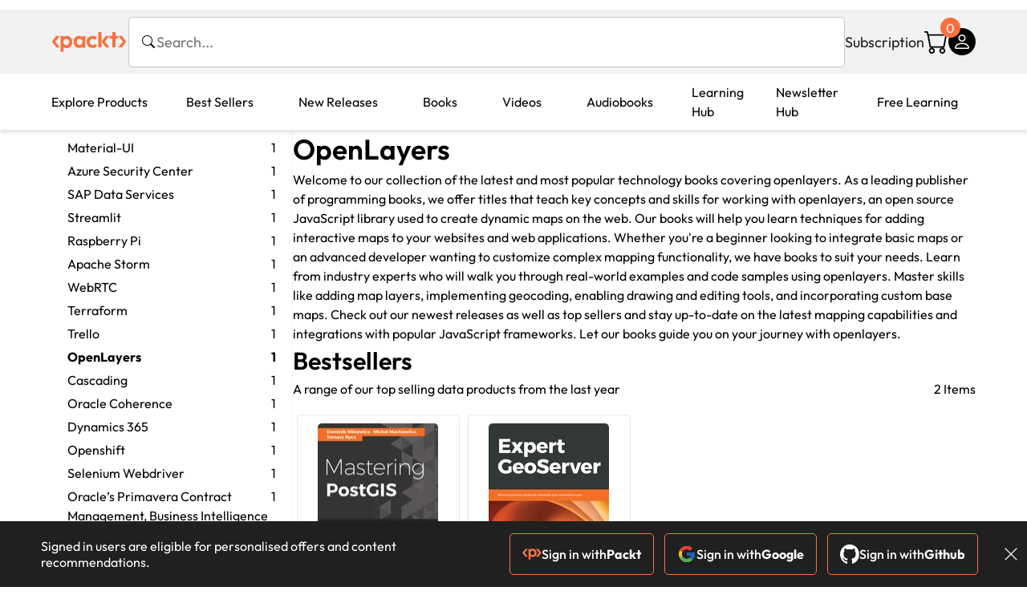

--- FILE ---
content_type: text/html; charset=UTF-8
request_url: https://www.packtpub.com/en-us/data/tool/openlayers
body_size: 52846
content:
<!DOCTYPE html>
<html lang="en">
<head>
    <meta charset="utf-8">
    <meta name="referrer" content="no-referrer-when-downgrade">
    <meta http-equiv="X-UA-Compatible" content="IE=edge">
    <meta name="viewport" content="width=device-width, initial-scale=1">
    
    <script>
        window.dataLayer = window.dataLayer || [];
        function gtag(){dataLayer.push(arguments);}

        gtag('consent', 'default', {
            'ad_user_data': 'denied',
            'ad_personalization': 'denied',
            'ad_storage': 'denied',
            'analytics_storage': 'denied',
            'region': ["AT", "BE", "BG", "HR", "CY", "CZ", "DK", "EE", "FI", "FR", "DE", "EL", "ES", "HU", "IE", "IS", "IT", "LI", "LV", "LT", "LU", "MT", "NL", "NO", "PL", "PT", "RO", "SK", "SI", "SE", "UK", "US-CA"]
        });
    </script>

    <title>Data | Packt</title>
    <meta name="description" content="Explore Machine Learning, Data Analysis, Data Science and more. Topics include JavaScript." />
    <link rel="canonical" href="https://www.packtpub.com/en-us/data/tool/openlayers" />


    <meta name="robots" content="index,follow" />
    <link rel="preload" as="style" href="https://www.packtpub.com/rebuild/build/assets/category-Cn4QlfLC.css" /><link rel="stylesheet" href="https://www.packtpub.com/rebuild/build/assets/category-Cn4QlfLC.css" />        <link rel="modulepreload" href="https://www.packtpub.com/rebuild/build/assets/app-CykFrol4.js" /><script type="module" src="https://www.packtpub.com/rebuild/build/assets/app-CykFrol4.js"></script>
    <link rel="icon" href="/favicon.ico" sizes="48x48" >
<link rel="icon" href="/favicon.svg" sizes="any" type="image/svg+xml">
<link rel="apple-touch-icon" href="/apple-touch-icon.png"/>
    <style>
    @font-face {
        font-family: 'Outfit';
        font-style: normal;
        font-display: swap;
        src: local('Outfit'), url('https://www.packtpub.com/rebuild/build/assets/Outfit-VariableFont_wght-B-fmKU8E.woff2') format('woff2');
        font-weight: 100 1000;
    }

    * {
        font-family: 'Outfit', Arial, Helvetica, sans-serif;
        font-optical-sizing: auto;
        font-weight: 400;
        font-style: normal;
    }
</style>
        <!-- Open Graph Tags  -->
<meta property="og:url" content="https://www.packtpub.com/en-us/data/tool/openlayers" />
<meta property="og:site_name" content="Packt" />
<meta property="og:image" content="https://subscription.packtpub.com/images/logo.png" />
<meta property="og:image:secure_url" content="https://subscription.packtpub.com/images/logo.png" />
<meta property="og:title" content="Data | Packt" />
<meta property="og:description" content="Explore Machine Learning, Data Analysis, Data Science and more. Topics include JavaScript." />

<!-- Twitter Tags  -->
<meta name="twitter:title" content="Data | Packt" />
<meta name="twitter:description" content="Explore Machine Learning, Data Analysis, Data Science and more. Topics include JavaScript." />
    <!-- Twitter Card  -->
<meta name="twitter:card" content="summary" />
<meta name="twitter:site" content="@PacktPub" />
<meta name="twitter:creator" content="@PacktPub" />

<meta name="twitter:image" content="https://subscription.packtpub.com/images/logo.png" />

    <link rel="alternate" hreflang="en-us" href="https://www.packtpub.com/en-us/data/tool/openlayers"/>
    <link rel="alternate" hreflang="en-gb" href="https://www.packtpub.com/en-gb/data/tool/openlayers"/>
    <link rel="alternate" hreflang="en-in" href="https://www.packtpub.com/en-in/data/tool/openlayers"/>
    <link rel="alternate" hreflang="en-de" href="https://www.packtpub.com/en-de/data/tool/openlayers"/>
    <link rel="alternate" hreflang="en-fr" href="https://www.packtpub.com/en-fr/data/tool/openlayers"/>
    <link rel="alternate" hreflang="en-ca" href="https://www.packtpub.com/en-ca/data/tool/openlayers"/>
    <link rel="alternate" hreflang="en-ru" href="https://www.packtpub.com/en-ru/data/tool/openlayers"/>
    <link rel="alternate" hreflang="en-es" href="https://www.packtpub.com/en-es/data/tool/openlayers"/>
    <link rel="alternate" hreflang="en-br" href="https://www.packtpub.com/en-br/data/tool/openlayers"/>
    <link rel="alternate" hreflang="en-au" href="https://www.packtpub.com/en-au/data/tool/openlayers"/>
    <link rel="alternate" hreflang="en-ar" href="https://www.packtpub.com/en-ar/data/tool/openlayers"/>
    <link rel="alternate" hreflang="en-at" href="https://www.packtpub.com/en-at/data/tool/openlayers"/>
    <link rel="alternate" hreflang="en-be" href="https://www.packtpub.com/en-be/data/tool/openlayers"/>
    <link rel="alternate" hreflang="en-bg" href="https://www.packtpub.com/en-bg/data/tool/openlayers"/>
    <link rel="alternate" hreflang="en-cl" href="https://www.packtpub.com/en-cl/data/tool/openlayers"/>
    <link rel="alternate" hreflang="en-co" href="https://www.packtpub.com/en-co/data/tool/openlayers"/>
    <link rel="alternate" hreflang="en-cy" href="https://www.packtpub.com/en-cy/data/tool/openlayers"/>
    <link rel="alternate" hreflang="en-cz" href="https://www.packtpub.com/en-cz/data/tool/openlayers"/>
    <link rel="alternate" hreflang="en-dk" href="https://www.packtpub.com/en-dk/data/tool/openlayers"/>
    <link rel="alternate" hreflang="en-ec" href="https://www.packtpub.com/en-ec/data/tool/openlayers"/>
    <link rel="alternate" hreflang="en-eg" href="https://www.packtpub.com/en-eg/data/tool/openlayers"/>
    <link rel="alternate" hreflang="en-ee" href="https://www.packtpub.com/en-ee/data/tool/openlayers"/>
    <link rel="alternate" hreflang="en-fi" href="https://www.packtpub.com/en-fi/data/tool/openlayers"/>
    <link rel="alternate" hreflang="en-gr" href="https://www.packtpub.com/en-gr/data/tool/openlayers"/>
    <link rel="alternate" hreflang="en-hu" href="https://www.packtpub.com/en-hu/data/tool/openlayers"/>
    <link rel="alternate" hreflang="en-id" href="https://www.packtpub.com/en-id/data/tool/openlayers"/>
    <link rel="alternate" hreflang="en-ie" href="https://www.packtpub.com/en-ie/data/tool/openlayers"/>
    <link rel="alternate" hreflang="en-it" href="https://www.packtpub.com/en-it/data/tool/openlayers"/>
    <link rel="alternate" hreflang="en-jp" href="https://www.packtpub.com/en-jp/data/tool/openlayers"/>
    <link rel="alternate" hreflang="en-lv" href="https://www.packtpub.com/en-lv/data/tool/openlayers"/>
    <link rel="alternate" hreflang="en-lt" href="https://www.packtpub.com/en-lt/data/tool/openlayers"/>
    <link rel="alternate" hreflang="en-lu" href="https://www.packtpub.com/en-lu/data/tool/openlayers"/>
    <link rel="alternate" hreflang="en-my" href="https://www.packtpub.com/en-my/data/tool/openlayers"/>
    <link rel="alternate" hreflang="en-mt" href="https://www.packtpub.com/en-mt/data/tool/openlayers"/>
    <link rel="alternate" hreflang="en-mx" href="https://www.packtpub.com/en-mx/data/tool/openlayers"/>
    <link rel="alternate" hreflang="en-nl" href="https://www.packtpub.com/en-nl/data/tool/openlayers"/>
    <link rel="alternate" hreflang="en-nz" href="https://www.packtpub.com/en-nz/data/tool/openlayers"/>
    <link rel="alternate" hreflang="en-no" href="https://www.packtpub.com/en-no/data/tool/openlayers"/>
    <link rel="alternate" hreflang="en-ph" href="https://www.packtpub.com/en-ph/data/tool/openlayers"/>
    <link rel="alternate" hreflang="en-pl" href="https://www.packtpub.com/en-pl/data/tool/openlayers"/>
    <link rel="alternate" hreflang="en-pt" href="https://www.packtpub.com/en-pt/data/tool/openlayers"/>
    <link rel="alternate" hreflang="en-ro" href="https://www.packtpub.com/en-ro/data/tool/openlayers"/>
    <link rel="alternate" hreflang="en-sg" href="https://www.packtpub.com/en-sg/data/tool/openlayers"/>
    <link rel="alternate" hreflang="en-sk" href="https://www.packtpub.com/en-sk/data/tool/openlayers"/>
    <link rel="alternate" hreflang="en-si" href="https://www.packtpub.com/en-si/data/tool/openlayers"/>
    <link rel="alternate" hreflang="en-za" href="https://www.packtpub.com/en-za/data/tool/openlayers"/>
    <link rel="alternate" hreflang="en-kr" href="https://www.packtpub.com/en-kr/data/tool/openlayers"/>
    <link rel="alternate" hreflang="en-se" href="https://www.packtpub.com/en-se/data/tool/openlayers"/>
    <link rel="alternate" hreflang="en-ch" href="https://www.packtpub.com/en-ch/data/tool/openlayers"/>
    <link rel="alternate" hreflang="en-tw" href="https://www.packtpub.com/en-tw/data/tool/openlayers"/>
    <link rel="alternate" hreflang="en-th" href="https://www.packtpub.com/en-th/data/tool/openlayers"/>
    <link rel="alternate" hreflang="en-tr" href="https://www.packtpub.com/en-tr/data/tool/openlayers"/>
    <link rel="alternate" hreflang="en-ua" href="https://www.packtpub.com/en-ua/data/tool/openlayers"/>
    <link rel="alternate" hreflang="x-default" href="https://www.packtpub.com/en-us/data/tool/openlayers"/>
                <script>
            window.pageName = "category";
        </script>
                <script>
            window.packtPubBaseUrl = "https://www.packtpub.com/en-us";
        </script>
        
    <script>
        window.cartItems = [];
    </script>

    
    
    <script async src="https://91519dce225c6867.packtpub.com/gtag/js?id=G-Q4R8G7SJDK"></script>
    <script>
        window.dataLayer = window.dataLayer || [];
        function gtag(){dataLayer.push(arguments);}

        gtag('js', new Date());

        gtag('config', "G-Q4R8G7SJDK", {
            'server_container_url': 'https://91519dce225c6867.packtpub.com',
                    });

        gtag('consent', 'default', {
            'ad_user_data': 'denied',
            'ad_personalization': 'denied',
            'ad_storage': 'denied',
            'analytics_storage': 'denied',
            'region': ["AT", "BE", "BG", "HR", "CY", "CZ", "DK", "EE", "FI", "FR", "DE", "EL", "ES", "HU", "IE", "IS", "IT", "LI", "LV", "LT", "LU", "MT", "NL", "NO", "PL", "PT", "RO", "SK", "SI", "SE", "UK", "US-CA"]
        });

                                gtag('set', 'user_properties', {
                                'user_locale': 'en-us',
                                            });
            
                        gtag('config', 'G-Q4R8G7SJDK', {
                                'page_locale': 'en-us',
                'page_country': 'us',
                                'page_currency': 'USD'
            });
                    
        // Get GA4 session ID and client ID from gtag and send to backend
        (function() {
            const measurementId = "G-Q4R8G7SJDK";
            
            function setGACookies(sessionId, clientId) {
                if (sessionId) {
                    // Store session ID in cookie for backend access (30 minutes expiry - matches GA4 session timeout)
                    document.cookie = 'X-GA-Session-ID=' + encodeURIComponent(sessionId) + '; path=/; max-age=1800; SameSite=Lax';
                }
                
                if (clientId) {
                    // Store client ID in cookie (2 years expiry - matches GA4 client ID lifetime)
                    document.cookie = 'X-GA-Client-ID=' + encodeURIComponent(clientId) + '; path=/; max-age=63072000; SameSite=Lax';
                }
            }

            function getGAAnalyticsData() {
                // Wait for gtag to be ready
                if (typeof gtag === 'undefined') {
                    setTimeout(getGAAnalyticsData, 100);
                    return;
                }

                // Method 1: Try to get session_id and client_id using gtag('get')
                // Note: This may not work in all browsers/configurations, so we have fallbacks
                try {
                    gtag('get', measurementId, 'session_id', function(sessionId) {
                        gtag('get', measurementId, 'client_id', function(clientId) {
                            if (sessionId || clientId) {
                                setGACookies(sessionId, clientId);
                            } else {
                                // Fallback: Parse from _ga cookie
                                parseGACookies();
                            }
                        });
                    });
                } catch (e) {
                    // Fallback: Parse from cookies
                    parseGACookies();
                }
            }

            function parseGACookies() {
                // Fallback: Parse _ga cookie format: GA1.2.XXXXXXXXX.YYYYYYYYY
                // Where XXXXXXX is client ID and YYYYYYYY is session start time
                const gaCookie = document.cookie.split('; ').find(row => row.startsWith('_ga='));
                if (gaCookie) {
                    const gaValue = gaCookie.split('=')[1];
                    const parts = gaValue.split('.');
                    if (parts.length >= 4) {
                        // Client ID is parts[2] + parts[3]
                        const clientId = parts[2] + '.' + parts[3];
                        setGACookies(null, clientId);
                    }
                }

                // Also try _ga_<MEASUREMENT_ID> cookie which has more structured data
                const gaMeasurementCookie = document.cookie.split('; ').find(row => row.startsWith('_ga_' + measurementId.replace('G-', '') + '='));
                if (gaMeasurementCookie) {
                    try {
                        const cookieValue = gaMeasurementCookie.split('=')[1];
                        const decoded = decodeURIComponent(cookieValue);
                        // The cookie format is: GS1.1.<session_id>.<timestamp>
                        const cookieParts = decoded.split('.');
                        if (cookieParts.length >= 4) {
                            const sessionId = cookieParts[2];
                            setGACookies(sessionId, null);
                        }
                    } catch (e) {
                        // Ignore parsing errors
                    }
                }
            }

            // Get analytics data after gtag is initialized
            // Use a longer delay to ensure gtag is fully loaded
            if (document.readyState === 'loading') {
                document.addEventListener('DOMContentLoaded', function() {
                    setTimeout(getGAAnalyticsData, 1500);
                });
            } else {
                setTimeout(getGAAnalyticsData, 1500);
            }

            // Also try to capture session_id from gtag events as a backup
            // This fires when any gtag event is sent
            const originalGtag = window.gtag;
            if (originalGtag) {
                window.gtag = function() {
                    const args = Array.from(arguments);
                    // Check if this is an event that might contain session info
                    if (args[0] === 'event' || args[0] === 'config') {
                        // Try to extract session_id from the event
                        const config = args[2] || {};
                        if (config.session_id) {
                            setGACookies(config.session_id, config.client_id);
                        }
                    }
                    return originalGtag.apply(this, arguments);
                };
            }
        })();
    </script>
</head>

<body>
<div class="float-alert-container"></div>


<noscript>
        <iframe src="https://91519dce225c6867.packtpub.com/ns.html?id=GTM-N8ZG435Z" height="0" width="0" style="display:none;visibility:hidden"></iframe>
    </noscript>
<!-- End Google Tag Manager (noscript) -->
    <header class="header-sticky header">
    <div class="rebuild-container header-wrapper">
        <a href="https://www.packtpub.com/en-us" class="header-logo-link">
            <img src="https://www.packtpub.com/rebuild/build/assets/packt-Dz-8EKdV.svg" alt="Packt"  class="header-logo">
        </a>
        <form class="search desktop"
    data-search="https://www.packtpub.com/api/rebuild/header/search"
    data-method="POST"
    action="https://www.packtpub.com/en-us/search"
>
    <img
    src="https://www.packtpub.com/rebuild/build/assets/search-BHSZlKFs.svg"
    class="svg-icon icon icon-2 search-box-icon"
    
    alt="Search icon"
/>
    <input
        type="text"
        name="q"
        class="search-input"
        placeholder="Search..."
        id="search"
        autocomplete="off"
    />
    
        
    <span class="loader d-none"></span>
    <img
    src="https://www.packtpub.com/rebuild/build/assets/close-BX_BCJyJ.svg"
    class="svg-icon search-close d-none"
    
    alt="Close icon"
/>
    <div class="search-results d-none scrollbar" id="results"></div>
</form>
<div class="header-search-mobile device">
    <img
    src="https://www.packtpub.com/rebuild/build/assets/search-BHSZlKFs.svg"
    class="svg-icon icon icon-2 search-box-icon mobile-search-icon"
    data-toggle="search, header-logo, header-actions, header-logo-link, mobile-search-close:d-none, mobile-search-icon:d-none" data-toggle-override="desktop"
    alt="Search icon"
/>
    <span
        class="mobile-search-close d-none"
        data-toggle="search, header-logo, header-actions, header-logo-link, mobile-search-close:d-none, mobile-search-icon:d-none"
        data-toggle-override="desktop"
    >
        CANCEL
    </span>
</div>

<script>
    window.searchIcon = "https:\/\/www.packtpub.com\/rebuild\/build\/assets\/search-BHSZlKFs.svg";
    window.countryCode = "us";
</script>
        <div class="header-actions">
            <a class="header-actions-link desktop"
                                    href="https://www.packtpub.com/en-us/subscribe"
                            >
                Subscription
            </a>
            <div class="header-cart">
    <span class="header-cart-count">
        0
    </span>
    <div class="header-cart-basket"
         data-dropdown-target="header-cart-dropdown"
    >
        <img
    src="https://www.packtpub.com/rebuild/build/assets/cart-DmoNpZZc.svg"
    class="svg-icon icon icon-5"
    
    alt="Cart icon"
/>
        <div
            class="header-dropdown-active header-dropdown-active-left"
            id="header-cart-dropdown"
            data-dropdown-target="header-cart-dropdown"
            data-analytics-type="view_cart"
            data-analytics-currency="USD"
        >
            <div class="header-dropdown-active-wrapper header-dropdown-active-wrapper-border">
                <div class="header-dropdown-active-header device">
                    <div class="header-dropdown-active-header-placeholder">
                        Your Cart
                        <span>(0 item)</span>
                    </div>
                    <img
    src="https://www.packtpub.com/rebuild/build/assets/close-BX_BCJyJ.svg"
    class="svg-icon icon icon-1"
    data-dropdown-target="header-cart-dropdown"
    alt="Close icon"
/>
                </div>
                <div
                    class="header-dropdown-active-body ">
                                            You have no products in your basket yet
                                                                                                                <div class="header-cart-discount">
                                <div class="header-cart-discount-toggle">
                                <span class="header-cart-discount-toggle-text">
                                                                            Save more on your purchases!
                                                                    </span>
                                    <span class="header-cart-discount-toggle-icon">
                                        <img
    src="https://www.packtpub.com/rebuild/build/assets/chevron-up-grey-CJySprCs.svg"
    class="svg-icon icon-2 toggle-icon rotated"
    
    alt="discount-offer-chevron-icon"
/>
                                    </span>
                                </div>
                                <div id="discountInfo" class="header-cart-discount-info">
                                                                            <div class="header-cart-discount-options-option">
                                            <input type="checkbox"
                                                   
                                                   disabled>
                                            <label>Buy 2 products and get 15% off</label>
                                        </div>
                                                                            <div class="header-cart-discount-options-option">
                                            <input type="checkbox"
                                                   
                                                   disabled>
                                            <label>Buy 3-4 products and get 20% off</label>
                                        </div>
                                                                            <div class="header-cart-discount-options-option">
                                            <input type="checkbox"
                                                   
                                                   disabled>
                                            <label>Buy 5+ products and get 30% off</label>
                                        </div>
                                    
                                    <span>
                                                                                     Savings automatically calculated. No voucher code required.
                                                                            </span>
                                </div>
                            </div>
                                            
                                                <div class="header-cart-dropdown-checkout">
                                <a class="rebuild-btn rebuild-btn-primary"
                                   href="https://www.packtpub.com/checkout" title="Checkout">
                                    Checkout
                                </a>
                            </div>
                        </div>
                </div>
            </div>
        </div>
    </div>
</div>
            <div class="header-user">
    <div class="header-user-account"
         data-dropdown-target="header-user-dropdown"
    >
                    <img
    src="https://www.packtpub.com/rebuild/build/assets/profile-RD2gMNMF.svg"
    class="svg-icon icon icon--light icon-4"
    
    alt="Profile icon"
/>
                <div class="header-dropdown-active " id="header-user-dropdown" data-dropdown-target="header-user-dropdown">
            <div class="header-dropdown-active-wrapper header-dropdown-active-wrapper-border">
                <div class="header-dropdown-active-header device">
                    <div class="header-dropdown-active-header-placeholder">Account</div>
                    <img
    src="https://www.packtpub.com/rebuild/build/assets/close-BX_BCJyJ.svg"
    class="svg-icon icon icon-4"
    data-dropdown-target="header-user-dropdown"
    alt="Close icon"
/>
                </div>
                <div class="header-dropdown-active-body">
                                            <div class="header-dropdown-active-body">
                            <a class="rebuild-btn rebuild-btn-primary" href="https://www.packtpub.com/login?returnUrl=https://www.packtpub.com/en-us/data/tool/openlayers">Sign in</a>
                            <span>New User? <a href="https://www.packtpub.com/register?returnUrl=https://www.packtpub.com/en-us/data/tool/openlayers">Create Account</a></span>
                        </div>
                                                                                <a href="https://www.packtpub.com/my-account/details" class="header-dropdown-active-footer-link">
                        Your Account</a>
                    <a href="https://www.packtpub.com/my-account/orders" class="header-dropdown-active-footer-link">
                        Your Orders
                    </a>
                    <div class="header-dropdown-active-footer-seperator"></div>
                                        <div class="header-dropdown-active-footer-country" data-modal-open="country-modal">
                        <span>Country Selection:</span>
                                                    <img
                                loading="lazy"
                                src="/images/countries/us.png"
                                alt="countryFlag"
                                class="header-dropdown-active-footer-country-flag"
                                width="25"
                                height="18"
                            />
                                            </div>
                                                        </div>
            </div>
        </div>
    </div>
    <div id="country-modal" class="rebuild-modal  d-none" data-has-errors="">
    <div class="rebuild-modal-content ">
        <div class="rebuild-modal-content-header">
            <h2 class="rebuild-modal-content-header-title">Change country</h2>
            <img
    src="https://www.packtpub.com/rebuild/build/assets/close-BX_BCJyJ.svg"
    class="svg-icon icon icon-4"
    data-modal-close="country-modal"
    alt="Modal Close icon"
/>
       </div>
        <div class="rebuild-modal-content-body scrollbar">
            <div class="header-countrypicker-body-wrapper">
    <div class="header-countrypicker-body-wrapper-input">
        <img
    src="https://www.packtpub.com/rebuild/build/assets/search-BHSZlKFs.svg"
    class="svg-icon icon-2"
    
    alt="Country selected"
/>
        <input type="text" placeholder="Search country" id="SearchCountry" data-search-input class="header-countrypicker-body-wrapper-input-input">
        <img
    src="https://www.packtpub.com/rebuild/build/assets/close-BX_BCJyJ.svg"
    class="svg-icon icon-2 d-none"
    data-search-input-cancel=""
    alt="Country selected"
/>
    </div>

    <div class="header-countrypicker-body-wrapper-result">
                                
        <a
            class="header-countrypicker-body-country active"
            href="https://www.packtpub.com/en-us/data/tool/openlayers">
            <div class="header-countrypicker-body-country-flag">
                <img src="/images/countries/us.png" alt="country flag" loading="lazy">
                <span>United States</span>
                <div class="tick ">
                    <img
    src="https://www.packtpub.com/rebuild/build/assets/tick-CxqPKpDp.svg"
    class="svg-icon icon icon-2"
    
    alt="Country selected"
/>
                </div>

            </div>
        </a>
        
                                        
        <a
            class="header-countrypicker-body-country "
            href="https://www.packtpub.com/en-gb/data/tool/openlayers">
            <div class="header-countrypicker-body-country-flag">
                <img src="/images/countries/gb.png" alt="country flag" loading="lazy">
                <span>Great Britain</span>
                <div class="tick ">
                    <img
    src="https://www.packtpub.com/rebuild/build/assets/tick-CxqPKpDp.svg"
    class="svg-icon icon icon-2"
    
    alt="Country selected"
/>
                </div>

            </div>
        </a>
        
                                        
        <a
            class="header-countrypicker-body-country "
            href="https://www.packtpub.com/en-in/data/tool/openlayers">
            <div class="header-countrypicker-body-country-flag">
                <img src="/images/countries/india.png" alt="country flag" loading="lazy">
                <span>India</span>
                <div class="tick ">
                    <img
    src="https://www.packtpub.com/rebuild/build/assets/tick-CxqPKpDp.svg"
    class="svg-icon icon icon-2"
    
    alt="Country selected"
/>
                </div>

            </div>
        </a>
        
                                        
        <a
            class="header-countrypicker-body-country "
            href="https://www.packtpub.com/en-de/data/tool/openlayers">
            <div class="header-countrypicker-body-country-flag">
                <img src="/images/countries/germany.png" alt="country flag" loading="lazy">
                <span>Germany</span>
                <div class="tick ">
                    <img
    src="https://www.packtpub.com/rebuild/build/assets/tick-CxqPKpDp.svg"
    class="svg-icon icon icon-2"
    
    alt="Country selected"
/>
                </div>

            </div>
        </a>
        
                                        
        <a
            class="header-countrypicker-body-country "
            href="https://www.packtpub.com/en-fr/data/tool/openlayers">
            <div class="header-countrypicker-body-country-flag">
                <img src="/images/countries/france.png" alt="country flag" loading="lazy">
                <span>France</span>
                <div class="tick ">
                    <img
    src="https://www.packtpub.com/rebuild/build/assets/tick-CxqPKpDp.svg"
    class="svg-icon icon icon-2"
    
    alt="Country selected"
/>
                </div>

            </div>
        </a>
        
                                        
        <a
            class="header-countrypicker-body-country "
            href="https://www.packtpub.com/en-ca/data/tool/openlayers">
            <div class="header-countrypicker-body-country-flag">
                <img src="/images/countries/canada.png" alt="country flag" loading="lazy">
                <span>Canada</span>
                <div class="tick ">
                    <img
    src="https://www.packtpub.com/rebuild/build/assets/tick-CxqPKpDp.svg"
    class="svg-icon icon icon-2"
    
    alt="Country selected"
/>
                </div>

            </div>
        </a>
        
                                        
        <a
            class="header-countrypicker-body-country "
            href="https://www.packtpub.com/en-ru/data/tool/openlayers">
            <div class="header-countrypicker-body-country-flag">
                <img src="/images/countries/russia.png" alt="country flag" loading="lazy">
                <span>Russia</span>
                <div class="tick ">
                    <img
    src="https://www.packtpub.com/rebuild/build/assets/tick-CxqPKpDp.svg"
    class="svg-icon icon icon-2"
    
    alt="Country selected"
/>
                </div>

            </div>
        </a>
        
                                        
        <a
            class="header-countrypicker-body-country "
            href="https://www.packtpub.com/en-es/data/tool/openlayers">
            <div class="header-countrypicker-body-country-flag">
                <img src="/images/countries/spain.png" alt="country flag" loading="lazy">
                <span>Spain</span>
                <div class="tick ">
                    <img
    src="https://www.packtpub.com/rebuild/build/assets/tick-CxqPKpDp.svg"
    class="svg-icon icon icon-2"
    
    alt="Country selected"
/>
                </div>

            </div>
        </a>
        
                                        
        <a
            class="header-countrypicker-body-country "
            href="https://www.packtpub.com/en-br/data/tool/openlayers">
            <div class="header-countrypicker-body-country-flag">
                <img src="/images/countries/brazil.png" alt="country flag" loading="lazy">
                <span>Brazil</span>
                <div class="tick ">
                    <img
    src="https://www.packtpub.com/rebuild/build/assets/tick-CxqPKpDp.svg"
    class="svg-icon icon icon-2"
    
    alt="Country selected"
/>
                </div>

            </div>
        </a>
        
                                        
        <a
            class="header-countrypicker-body-country "
            href="https://www.packtpub.com/en-au/data/tool/openlayers">
            <div class="header-countrypicker-body-country-flag">
                <img src="/images/countries/australia.png" alt="country flag" loading="lazy">
                <span>Australia</span>
                <div class="tick ">
                    <img
    src="https://www.packtpub.com/rebuild/build/assets/tick-CxqPKpDp.svg"
    class="svg-icon icon icon-2"
    
    alt="Country selected"
/>
                </div>

            </div>
        </a>
        
                <hr class="header-countrypicker-body-seprator">
                                        
        <a
            class="header-countrypicker-body-country "
            href="https://www.packtpub.com/en-sg/data/tool/openlayers">
            <div class="header-countrypicker-body-country-flag">
                <img src="/images/countries/singapore.png" alt="country flag" loading="lazy">
                <span>Singapore</span>
                <div class="tick ">
                    <img
    src="https://www.packtpub.com/rebuild/build/assets/tick-CxqPKpDp.svg"
    class="svg-icon icon icon-2"
    
    alt="Country selected"
/>
                </div>

            </div>
        </a>
        
                                        
        <a
            class="header-countrypicker-body-country "
            href="https://www.packtpub.com/en-ic/data/tool/openlayers">
            <div class="header-countrypicker-body-country-flag">
                <img src="https://cdn.packtpub.com/flag/f900347a-7f82-4722-b327-7ed5161ed2ce_Flag_of_the_Canary_Islands.png" alt="country flag" loading="lazy">
                <span>Canary Islands</span>
                <div class="tick ">
                    <img
    src="https://www.packtpub.com/rebuild/build/assets/tick-CxqPKpDp.svg"
    class="svg-icon icon icon-2"
    
    alt="Country selected"
/>
                </div>

            </div>
        </a>
        
                                        
        <a
            class="header-countrypicker-body-country "
            href="https://www.packtpub.com/en-hu/data/tool/openlayers">
            <div class="header-countrypicker-body-country-flag">
                <img src="/images/countries/hungary.png" alt="country flag" loading="lazy">
                <span>Hungary</span>
                <div class="tick ">
                    <img
    src="https://www.packtpub.com/rebuild/build/assets/tick-CxqPKpDp.svg"
    class="svg-icon icon icon-2"
    
    alt="Country selected"
/>
                </div>

            </div>
        </a>
        
                                        
        <a
            class="header-countrypicker-body-country "
            href="https://www.packtpub.com/en-ua/data/tool/openlayers">
            <div class="header-countrypicker-body-country-flag">
                <img src="/images/countries/ukraine.png" alt="country flag" loading="lazy">
                <span>Ukraine</span>
                <div class="tick ">
                    <img
    src="https://www.packtpub.com/rebuild/build/assets/tick-CxqPKpDp.svg"
    class="svg-icon icon icon-2"
    
    alt="Country selected"
/>
                </div>

            </div>
        </a>
        
                                        
        <a
            class="header-countrypicker-body-country "
            href="https://www.packtpub.com/en-lu/data/tool/openlayers">
            <div class="header-countrypicker-body-country-flag">
                <img src="/images/countries/lux.png" alt="country flag" loading="lazy">
                <span>Luxembourg</span>
                <div class="tick ">
                    <img
    src="https://www.packtpub.com/rebuild/build/assets/tick-CxqPKpDp.svg"
    class="svg-icon icon icon-2"
    
    alt="Country selected"
/>
                </div>

            </div>
        </a>
        
                                        
        <a
            class="header-countrypicker-body-country "
            href="https://www.packtpub.com/en-ee/data/tool/openlayers">
            <div class="header-countrypicker-body-country-flag">
                <img src="/images/countries/estonia.png" alt="country flag" loading="lazy">
                <span>Estonia</span>
                <div class="tick ">
                    <img
    src="https://www.packtpub.com/rebuild/build/assets/tick-CxqPKpDp.svg"
    class="svg-icon icon icon-2"
    
    alt="Country selected"
/>
                </div>

            </div>
        </a>
        
                                        
        <a
            class="header-countrypicker-body-country "
            href="https://www.packtpub.com/en-lt/data/tool/openlayers">
            <div class="header-countrypicker-body-country-flag">
                <img src="/images/countries/lithuania.png" alt="country flag" loading="lazy">
                <span>Lithuania</span>
                <div class="tick ">
                    <img
    src="https://www.packtpub.com/rebuild/build/assets/tick-CxqPKpDp.svg"
    class="svg-icon icon icon-2"
    
    alt="Country selected"
/>
                </div>

            </div>
        </a>
        
                                        
        <a
            class="header-countrypicker-body-country "
            href="https://www.packtpub.com/en-kr/data/tool/openlayers">
            <div class="header-countrypicker-body-country-flag">
                <img src="/images/countries/southkorea.png" alt="country flag" loading="lazy">
                <span>South Korea</span>
                <div class="tick ">
                    <img
    src="https://www.packtpub.com/rebuild/build/assets/tick-CxqPKpDp.svg"
    class="svg-icon icon icon-2"
    
    alt="Country selected"
/>
                </div>

            </div>
        </a>
        
                                        
        <a
            class="header-countrypicker-body-country "
            href="https://www.packtpub.com/en-tr/data/tool/openlayers">
            <div class="header-countrypicker-body-country-flag">
                <img src="/images/countries/turkey.png" alt="country flag" loading="lazy">
                <span>Turkey</span>
                <div class="tick ">
                    <img
    src="https://www.packtpub.com/rebuild/build/assets/tick-CxqPKpDp.svg"
    class="svg-icon icon icon-2"
    
    alt="Country selected"
/>
                </div>

            </div>
        </a>
        
                                        
        <a
            class="header-countrypicker-body-country "
            href="https://www.packtpub.com/en-ch/data/tool/openlayers">
            <div class="header-countrypicker-body-country-flag">
                <img src="/images/countries/switzerland.png" alt="country flag" loading="lazy">
                <span>Switzerland</span>
                <div class="tick ">
                    <img
    src="https://www.packtpub.com/rebuild/build/assets/tick-CxqPKpDp.svg"
    class="svg-icon icon icon-2"
    
    alt="Country selected"
/>
                </div>

            </div>
        </a>
        
                                        
        <a
            class="header-countrypicker-body-country "
            href="https://www.packtpub.com/en-co/data/tool/openlayers">
            <div class="header-countrypicker-body-country-flag">
                <img src="/images/countries/colombia.png" alt="country flag" loading="lazy">
                <span>Colombia</span>
                <div class="tick ">
                    <img
    src="https://www.packtpub.com/rebuild/build/assets/tick-CxqPKpDp.svg"
    class="svg-icon icon icon-2"
    
    alt="Country selected"
/>
                </div>

            </div>
        </a>
        
                                        
        <a
            class="header-countrypicker-body-country "
            href="https://www.packtpub.com/en-tw/data/tool/openlayers">
            <div class="header-countrypicker-body-country-flag">
                <img src="/images/countries/taiwan.png" alt="country flag" loading="lazy">
                <span>Taiwan</span>
                <div class="tick ">
                    <img
    src="https://www.packtpub.com/rebuild/build/assets/tick-CxqPKpDp.svg"
    class="svg-icon icon icon-2"
    
    alt="Country selected"
/>
                </div>

            </div>
        </a>
        
                                        
        <a
            class="header-countrypicker-body-country "
            href="https://www.packtpub.com/en-cl/data/tool/openlayers">
            <div class="header-countrypicker-body-country-flag">
                <img src="/images/countries/chile.png" alt="country flag" loading="lazy">
                <span>Chile</span>
                <div class="tick ">
                    <img
    src="https://www.packtpub.com/rebuild/build/assets/tick-CxqPKpDp.svg"
    class="svg-icon icon icon-2"
    
    alt="Country selected"
/>
                </div>

            </div>
        </a>
        
                                        
        <a
            class="header-countrypicker-body-country "
            href="https://www.packtpub.com/en-no/data/tool/openlayers">
            <div class="header-countrypicker-body-country-flag">
                <img src="/images/countries/norway.png" alt="country flag" loading="lazy">
                <span>Norway</span>
                <div class="tick ">
                    <img
    src="https://www.packtpub.com/rebuild/build/assets/tick-CxqPKpDp.svg"
    class="svg-icon icon icon-2"
    
    alt="Country selected"
/>
                </div>

            </div>
        </a>
        
                                        
        <a
            class="header-countrypicker-body-country "
            href="https://www.packtpub.com/en-ec/data/tool/openlayers">
            <div class="header-countrypicker-body-country-flag">
                <img src="/images/countries/ecuador.png" alt="country flag" loading="lazy">
                <span>Ecuador</span>
                <div class="tick ">
                    <img
    src="https://www.packtpub.com/rebuild/build/assets/tick-CxqPKpDp.svg"
    class="svg-icon icon icon-2"
    
    alt="Country selected"
/>
                </div>

            </div>
        </a>
        
                                        
        <a
            class="header-countrypicker-body-country "
            href="https://www.packtpub.com/en-id/data/tool/openlayers">
            <div class="header-countrypicker-body-country-flag">
                <img src="/images/countries/indonesia.png" alt="country flag" loading="lazy">
                <span>Indonesia</span>
                <div class="tick ">
                    <img
    src="https://www.packtpub.com/rebuild/build/assets/tick-CxqPKpDp.svg"
    class="svg-icon icon icon-2"
    
    alt="Country selected"
/>
                </div>

            </div>
        </a>
        
                                        
        <a
            class="header-countrypicker-body-country "
            href="https://www.packtpub.com/en-nz/data/tool/openlayers">
            <div class="header-countrypicker-body-country-flag">
                <img src="/images/countries/newzealand.png" alt="country flag" loading="lazy">
                <span>New Zealand</span>
                <div class="tick ">
                    <img
    src="https://www.packtpub.com/rebuild/build/assets/tick-CxqPKpDp.svg"
    class="svg-icon icon icon-2"
    
    alt="Country selected"
/>
                </div>

            </div>
        </a>
        
                                        
        <a
            class="header-countrypicker-body-country "
            href="https://www.packtpub.com/en-cy/data/tool/openlayers">
            <div class="header-countrypicker-body-country-flag">
                <img src="/images/countries/cyprus.png" alt="country flag" loading="lazy">
                <span>Cyprus</span>
                <div class="tick ">
                    <img
    src="https://www.packtpub.com/rebuild/build/assets/tick-CxqPKpDp.svg"
    class="svg-icon icon icon-2"
    
    alt="Country selected"
/>
                </div>

            </div>
        </a>
        
                                        
        <a
            class="header-countrypicker-body-country "
            href="https://www.packtpub.com/en-dk/data/tool/openlayers">
            <div class="header-countrypicker-body-country-flag">
                <img src="/images/countries/denmark.png" alt="country flag" loading="lazy">
                <span>Denmark</span>
                <div class="tick ">
                    <img
    src="https://www.packtpub.com/rebuild/build/assets/tick-CxqPKpDp.svg"
    class="svg-icon icon icon-2"
    
    alt="Country selected"
/>
                </div>

            </div>
        </a>
        
                                        
        <a
            class="header-countrypicker-body-country "
            href="https://www.packtpub.com/en-fi/data/tool/openlayers">
            <div class="header-countrypicker-body-country-flag">
                <img src="/images/countries/finland.png" alt="country flag" loading="lazy">
                <span>Finland</span>
                <div class="tick ">
                    <img
    src="https://www.packtpub.com/rebuild/build/assets/tick-CxqPKpDp.svg"
    class="svg-icon icon icon-2"
    
    alt="Country selected"
/>
                </div>

            </div>
        </a>
        
                                        
        <a
            class="header-countrypicker-body-country "
            href="https://www.packtpub.com/en-pl/data/tool/openlayers">
            <div class="header-countrypicker-body-country-flag">
                <img src="/images/countries/poland.png" alt="country flag" loading="lazy">
                <span>Poland</span>
                <div class="tick ">
                    <img
    src="https://www.packtpub.com/rebuild/build/assets/tick-CxqPKpDp.svg"
    class="svg-icon icon icon-2"
    
    alt="Country selected"
/>
                </div>

            </div>
        </a>
        
                                        
        <a
            class="header-countrypicker-body-country "
            href="https://www.packtpub.com/en-mt/data/tool/openlayers">
            <div class="header-countrypicker-body-country-flag">
                <img src="/images/countries/malta.png" alt="country flag" loading="lazy">
                <span>Malta</span>
                <div class="tick ">
                    <img
    src="https://www.packtpub.com/rebuild/build/assets/tick-CxqPKpDp.svg"
    class="svg-icon icon icon-2"
    
    alt="Country selected"
/>
                </div>

            </div>
        </a>
        
                                        
        <a
            class="header-countrypicker-body-country "
            href="https://www.packtpub.com/en-cz/data/tool/openlayers">
            <div class="header-countrypicker-body-country-flag">
                <img src="/images/countries/czech.png" alt="country flag" loading="lazy">
                <span>Czechia</span>
                <div class="tick ">
                    <img
    src="https://www.packtpub.com/rebuild/build/assets/tick-CxqPKpDp.svg"
    class="svg-icon icon icon-2"
    
    alt="Country selected"
/>
                </div>

            </div>
        </a>
        
                                        
        <a
            class="header-countrypicker-body-country "
            href="https://www.packtpub.com/en-at/data/tool/openlayers">
            <div class="header-countrypicker-body-country-flag">
                <img src="/images/countries/austria.png" alt="country flag" loading="lazy">
                <span>Austria</span>
                <div class="tick ">
                    <img
    src="https://www.packtpub.com/rebuild/build/assets/tick-CxqPKpDp.svg"
    class="svg-icon icon icon-2"
    
    alt="Country selected"
/>
                </div>

            </div>
        </a>
        
                                        
        <a
            class="header-countrypicker-body-country "
            href="https://www.packtpub.com/en-se/data/tool/openlayers">
            <div class="header-countrypicker-body-country-flag">
                <img src="/images/countries/sweden.png" alt="country flag" loading="lazy">
                <span>Sweden</span>
                <div class="tick ">
                    <img
    src="https://www.packtpub.com/rebuild/build/assets/tick-CxqPKpDp.svg"
    class="svg-icon icon icon-2"
    
    alt="Country selected"
/>
                </div>

            </div>
        </a>
        
                                        
        <a
            class="header-countrypicker-body-country "
            href="https://www.packtpub.com/en-it/data/tool/openlayers">
            <div class="header-countrypicker-body-country-flag">
                <img src="/images/countries/italy.png" alt="country flag" loading="lazy">
                <span>Italy</span>
                <div class="tick ">
                    <img
    src="https://www.packtpub.com/rebuild/build/assets/tick-CxqPKpDp.svg"
    class="svg-icon icon icon-2"
    
    alt="Country selected"
/>
                </div>

            </div>
        </a>
        
                                        
        <a
            class="header-countrypicker-body-country "
            href="https://www.packtpub.com/en-eg/data/tool/openlayers">
            <div class="header-countrypicker-body-country-flag">
                <img src="/images/countries/egypt.png" alt="country flag" loading="lazy">
                <span>Egypt
</span>
                <div class="tick ">
                    <img
    src="https://www.packtpub.com/rebuild/build/assets/tick-CxqPKpDp.svg"
    class="svg-icon icon icon-2"
    
    alt="Country selected"
/>
                </div>

            </div>
        </a>
        
                                        
        <a
            class="header-countrypicker-body-country "
            href="https://www.packtpub.com/en-be/data/tool/openlayers">
            <div class="header-countrypicker-body-country-flag">
                <img src="/images/countries/belgium.png" alt="country flag" loading="lazy">
                <span>Belgium</span>
                <div class="tick ">
                    <img
    src="https://www.packtpub.com/rebuild/build/assets/tick-CxqPKpDp.svg"
    class="svg-icon icon icon-2"
    
    alt="Country selected"
/>
                </div>

            </div>
        </a>
        
                                        
        <a
            class="header-countrypicker-body-country "
            href="https://www.packtpub.com/en-pt/data/tool/openlayers">
            <div class="header-countrypicker-body-country-flag">
                <img src="/images/countries/portugal.png" alt="country flag" loading="lazy">
                <span>Portugal</span>
                <div class="tick ">
                    <img
    src="https://www.packtpub.com/rebuild/build/assets/tick-CxqPKpDp.svg"
    class="svg-icon icon icon-2"
    
    alt="Country selected"
/>
                </div>

            </div>
        </a>
        
                                        
        <a
            class="header-countrypicker-body-country "
            href="https://www.packtpub.com/en-si/data/tool/openlayers">
            <div class="header-countrypicker-body-country-flag">
                <img src="/images/countries/slovenia.png" alt="country flag" loading="lazy">
                <span>Slovenia</span>
                <div class="tick ">
                    <img
    src="https://www.packtpub.com/rebuild/build/assets/tick-CxqPKpDp.svg"
    class="svg-icon icon icon-2"
    
    alt="Country selected"
/>
                </div>

            </div>
        </a>
        
                                        
        <a
            class="header-countrypicker-body-country "
            href="https://www.packtpub.com/en-ie/data/tool/openlayers">
            <div class="header-countrypicker-body-country-flag">
                <img src="/images/countries/ireland.png" alt="country flag" loading="lazy">
                <span>Ireland</span>
                <div class="tick ">
                    <img
    src="https://www.packtpub.com/rebuild/build/assets/tick-CxqPKpDp.svg"
    class="svg-icon icon icon-2"
    
    alt="Country selected"
/>
                </div>

            </div>
        </a>
        
                                        
        <a
            class="header-countrypicker-body-country "
            href="https://www.packtpub.com/en-ro/data/tool/openlayers">
            <div class="header-countrypicker-body-country-flag">
                <img src="/images/countries/romania.png" alt="country flag" loading="lazy">
                <span>Romania</span>
                <div class="tick ">
                    <img
    src="https://www.packtpub.com/rebuild/build/assets/tick-CxqPKpDp.svg"
    class="svg-icon icon icon-2"
    
    alt="Country selected"
/>
                </div>

            </div>
        </a>
        
                                        
        <a
            class="header-countrypicker-body-country "
            href="https://www.packtpub.com/en-gr/data/tool/openlayers">
            <div class="header-countrypicker-body-country-flag">
                <img src="/images/countries/greece.png" alt="country flag" loading="lazy">
                <span>Greece</span>
                <div class="tick ">
                    <img
    src="https://www.packtpub.com/rebuild/build/assets/tick-CxqPKpDp.svg"
    class="svg-icon icon icon-2"
    
    alt="Country selected"
/>
                </div>

            </div>
        </a>
        
                                        
        <a
            class="header-countrypicker-body-country "
            href="https://www.packtpub.com/en-ar/data/tool/openlayers">
            <div class="header-countrypicker-body-country-flag">
                <img src="/images/countries/argentina.png" alt="country flag" loading="lazy">
                <span>Argentina</span>
                <div class="tick ">
                    <img
    src="https://www.packtpub.com/rebuild/build/assets/tick-CxqPKpDp.svg"
    class="svg-icon icon icon-2"
    
    alt="Country selected"
/>
                </div>

            </div>
        </a>
        
                                        
        <a
            class="header-countrypicker-body-country "
            href="https://www.packtpub.com/en-nl/data/tool/openlayers">
            <div class="header-countrypicker-body-country-flag">
                <img src="/images/countries/netherlands.png" alt="country flag" loading="lazy">
                <span>Netherlands</span>
                <div class="tick ">
                    <img
    src="https://www.packtpub.com/rebuild/build/assets/tick-CxqPKpDp.svg"
    class="svg-icon icon icon-2"
    
    alt="Country selected"
/>
                </div>

            </div>
        </a>
        
                                        
        <a
            class="header-countrypicker-body-country "
            href="https://www.packtpub.com/en-bg/data/tool/openlayers">
            <div class="header-countrypicker-body-country-flag">
                <img src="https://cdn.packtpub.com/flag/004da5c4-583f-4e69-a0a8-0e999f350f90_128px-Flag_of_Bulgaria.png" alt="country flag" loading="lazy">
                <span>Bulgaria</span>
                <div class="tick ">
                    <img
    src="https://www.packtpub.com/rebuild/build/assets/tick-CxqPKpDp.svg"
    class="svg-icon icon icon-2"
    
    alt="Country selected"
/>
                </div>

            </div>
        </a>
        
                                        
        <a
            class="header-countrypicker-body-country "
            href="https://www.packtpub.com/en-lv/data/tool/openlayers">
            <div class="header-countrypicker-body-country-flag">
                <img src="/images/countries/latvia.png" alt="country flag" loading="lazy">
                <span>Latvia</span>
                <div class="tick ">
                    <img
    src="https://www.packtpub.com/rebuild/build/assets/tick-CxqPKpDp.svg"
    class="svg-icon icon icon-2"
    
    alt="Country selected"
/>
                </div>

            </div>
        </a>
        
                                        
        <a
            class="header-countrypicker-body-country "
            href="https://www.packtpub.com/en-za/data/tool/openlayers">
            <div class="header-countrypicker-body-country-flag">
                <img src="/images/countries/southafrica.png" alt="country flag" loading="lazy">
                <span>South Africa</span>
                <div class="tick ">
                    <img
    src="https://www.packtpub.com/rebuild/build/assets/tick-CxqPKpDp.svg"
    class="svg-icon icon icon-2"
    
    alt="Country selected"
/>
                </div>

            </div>
        </a>
        
                                        
        <a
            class="header-countrypicker-body-country "
            href="https://www.packtpub.com/en-my/data/tool/openlayers">
            <div class="header-countrypicker-body-country-flag">
                <img src="/images/countries/malaysia.png" alt="country flag" loading="lazy">
                <span>Malaysia</span>
                <div class="tick ">
                    <img
    src="https://www.packtpub.com/rebuild/build/assets/tick-CxqPKpDp.svg"
    class="svg-icon icon icon-2"
    
    alt="Country selected"
/>
                </div>

            </div>
        </a>
        
                                        
        <a
            class="header-countrypicker-body-country "
            href="https://www.packtpub.com/en-jp/data/tool/openlayers">
            <div class="header-countrypicker-body-country-flag">
                <img src="/images/countries/japan.png" alt="country flag" loading="lazy">
                <span>Japan</span>
                <div class="tick ">
                    <img
    src="https://www.packtpub.com/rebuild/build/assets/tick-CxqPKpDp.svg"
    class="svg-icon icon icon-2"
    
    alt="Country selected"
/>
                </div>

            </div>
        </a>
        
                                        
        <a
            class="header-countrypicker-body-country "
            href="https://www.packtpub.com/en-sk/data/tool/openlayers">
            <div class="header-countrypicker-body-country-flag">
                <img src="/images/countries/slovakia.png" alt="country flag" loading="lazy">
                <span>Slovakia</span>
                <div class="tick ">
                    <img
    src="https://www.packtpub.com/rebuild/build/assets/tick-CxqPKpDp.svg"
    class="svg-icon icon icon-2"
    
    alt="Country selected"
/>
                </div>

            </div>
        </a>
        
                                        
        <a
            class="header-countrypicker-body-country "
            href="https://www.packtpub.com/en-ph/data/tool/openlayers">
            <div class="header-countrypicker-body-country-flag">
                <img src="/images/countries/philippines.png" alt="country flag" loading="lazy">
                <span>Philippines</span>
                <div class="tick ">
                    <img
    src="https://www.packtpub.com/rebuild/build/assets/tick-CxqPKpDp.svg"
    class="svg-icon icon icon-2"
    
    alt="Country selected"
/>
                </div>

            </div>
        </a>
        
                                        
        <a
            class="header-countrypicker-body-country "
            href="https://www.packtpub.com/en-mx/data/tool/openlayers">
            <div class="header-countrypicker-body-country-flag">
                <img src="/images/countries/mexico.png" alt="country flag" loading="lazy">
                <span>Mexico</span>
                <div class="tick ">
                    <img
    src="https://www.packtpub.com/rebuild/build/assets/tick-CxqPKpDp.svg"
    class="svg-icon icon icon-2"
    
    alt="Country selected"
/>
                </div>

            </div>
        </a>
        
                                        
        <a
            class="header-countrypicker-body-country "
            href="https://www.packtpub.com/en-th/data/tool/openlayers">
            <div class="header-countrypicker-body-country-flag">
                <img src="/images/countries/thailand.png" alt="country flag" loading="lazy">
                <span>Thailand</span>
                <div class="tick ">
                    <img
    src="https://www.packtpub.com/rebuild/build/assets/tick-CxqPKpDp.svg"
    class="svg-icon icon icon-2"
    
    alt="Country selected"
/>
                </div>

            </div>
        </a>
        
                    </div>
</div>
        </div>
            </div>
</div>
</div>
        </div>
    </div>
    <div class="rebuild-container header-submenu">
    <div class="rebuild-horizontal-scroll ">
        <img
    src="https://www.packtpub.com/rebuild/build/assets/arrow-left-O2MWvx1q.svg"
    class="svg-icon icon icon-2 device"
    data-horizontal-scroll="left"
    alt="Arrow left icon"
/>
        <div class="rebuild-horizontal-scroll-body">
            <div class="header-submenu-items">
                                                            <div
                            class="header-submenu-items-item mega-header-item"
                            data-toggle="header-overlay-bottom"
                            data-header-menu-toggle="0"
                        >
                            Explore Products
                            <div class="caret"></div>
                            <div id="dropdown-menu-container-0"></div>
                        </div>
                                                                                <div
                            class="header-submenu-items-item mega-header-item"
                            data-toggle="header-overlay-bottom"
                            data-header-menu-toggle="1"
                        >
                            Best Sellers
                            <div class="caret"></div>
                            <div id="dropdown-menu-container-1"></div>
                        </div>
                                                                                <div
                            class="header-submenu-items-item mega-header-item"
                            data-toggle="header-overlay-bottom"
                            data-header-menu-toggle="2"
                        >
                            New Releases
                            <div class="caret"></div>
                            <div id="dropdown-menu-container-2"></div>
                        </div>
                                                                                <div
                            class="header-submenu-items-item mega-header-item"
                            data-toggle="header-overlay-bottom"
                            data-header-menu-toggle="3"
                        >
                            Books
                            <div class="caret"></div>
                            <div id="dropdown-menu-container-3"></div>
                        </div>
                                                                                <div
                            class="header-submenu-items-item mega-header-item"
                            data-toggle="header-overlay-bottom"
                            data-header-menu-toggle="4"
                        >
                            Videos
                            <div class="caret"></div>
                            <div id="dropdown-menu-container-4"></div>
                        </div>
                                                                                <div
                            class="header-submenu-items-item mega-header-item"
                            data-toggle="header-overlay-bottom"
                            data-header-menu-toggle="5"
                        >
                            Audiobooks
                            <div class="caret"></div>
                            <div id="dropdown-menu-container-5"></div>
                        </div>
                                                                                <a href="https://www.packtpub.com/en-us/learning" class="header-submenu-items-link ">
                            <div>
                                Learning Hub
                            </div>
                        </a>
                                                                                <a href="https://www.packtpub.com/en-us/newsletters" class="header-submenu-items-link ">
                            <div>
                                Newsletter Hub
                            </div>
                        </a>
                                                                                <div
                            class="header-submenu-items-item"
                            data-toggle="header-overlay-bottom"
                            data-header-menu-toggle="8"
                        >
                            Free Learning
                            <div class="caret"></div>
                            <div id="dropdown-menu-container-8"></div>
                        </div>
                                                </div>
        </div>
        <img
    src="https://www.packtpub.com/rebuild/build/assets/arrow-right-eT5j42si.svg"
    class="svg-icon icon icon-2 device"
    data-horizontal-scroll="right"
    alt="Arrow right icon"
/>
    </div>
</div>

<script>
    window.closeIcon = "https:\/\/www.packtpub.com\/rebuild\/build\/assets\/close-BX_BCJyJ.svg";
    window.menuDropdownCloseIcon = "https:\/\/www.packtpub.com\/rebuild\/build\/assets\/chevron-right-C0prWw9V.svg";
    window.menuDropdownOpenIcon = "https:\/\/www.packtpub.com\/rebuild\/build\/assets\/chevron-open-BfCjy_al.svg";
    window.darkGreenCheck = "https:\/\/www.packtpub.com\/rebuild\/build\/assets\/dark-green-check-YYIdoQDl.svg";
    window.viewMoreUrl = "https://www.packtpub.com/en-us/data";
</script>
    
            <div 
    id="campaign-count-down-container"
    class="timer-count-down-container timer-count-down-container-grey d-none">

    <div class="timer-countdown-text">
    <img src="https://www.packtpub.com/rebuild/build/assets/timer-DVqyXBUW.svg" alt="timer"  class="icon icon-4">
        <span class="text">SALE ENDS IN</span>
    </div>
    <div class="timer-countdown-value">
        <div class="section ">
            <span id="days" class="text">0</span>
            <span class="days-text">Days</span>
        </div>
        <div class="">
            <span class="days-text">:</span>
        </div>
        <div class="section">
            <span id="hours" class="text">00</span>
            <span class="days-text" >Hours</span>
        </div>
        <div class="">
            <span class="days-text">:</span>
        </div>
        <div class="section">
            <span id="minutes" class="text">00</span>
            <span class="days-text" >Minutes</span>
        </div>
        <div class="">
            <span class="days-text">:</span>
        </div>
        <div class="section">
            <span id="seconds" class="text">00</span>
            <span class="days-text" >Seconds</span>
        </div>
    </div>
</div>
<script>
window.countDownConfiguration = {
    isShowTimer: true,
    countDownDetails: {"is_active":true,"start_date":"2025-12-15T12:57:59Z","end_date":"2026-01-20T23:59:59Z"}    
}
</script>
        
    <div class="header-overlay header-overlay-top category  d-none"></div>
    <div class="header-overlay header-overlay-bottom d-none"></div>
</header>


    <div class="container category">
        <img
    src="https://www.packtpub.com/rebuild/build/assets/hamburger-list-CM8g4P3_.svg"
    class="svg-icon icon icon-5 category-filter-icon device"
    data-toggle="category-content-navigation" data-toggle-override="desktop"
    alt="Hamburger list icon"
/>
                <div class="category-content">
            <div class="category-content-navigation desktop">
    <div class="category-content-navigation-block scrollbar">
        <img
    src="https://www.packtpub.com/rebuild/build/assets/close-BX_BCJyJ.svg"
    class="svg-icon icon icon-3 category-filter-icon device"
    data-toggle="category-content-navigation" data-toggle-override="desktop"
    alt="Navigation close icon"
/>
                                                        <div class="category-content-navigation-block-filter">
                        <a href="https://www.packtpub.com/en-us/data" class="category-content-navigation-block-filter-title-selected">
                                    <h4 >Data</h4> 
                        </a>
                        <h4 class="mr-1">4986</h4>
                    </div>
                    
                    <div class="category-content-navigation-block-filter-data " data-category-slug="data"></div>
                                                                <div class="category-content-navigation-block-filter">
                        <a href="https://www.packtpub.com/en-us/web-development" class="category-content-navigation-block-filter-title-selected">
                                    <h4 >Web Development</h4> 
                        </a>
                        <h4 class="mr-1">3720</h4>
                    </div>
                    
                    <div class="category-content-navigation-block-filter-web-development d-none" data-category-slug="web-development"></div>
                                                                <div class="category-content-navigation-block-filter">
                        <a href="https://www.packtpub.com/en-us/programming" class="category-content-navigation-block-filter-title-selected">
                                    <h4 >Programming</h4> 
                        </a>
                        <h4 class="mr-1">3903</h4>
                    </div>
                    
                    <div class="category-content-navigation-block-filter-programming d-none" data-category-slug="programming"></div>
                                                                <div class="category-content-navigation-block-filter">
                        <a href="https://www.packtpub.com/en-us/cloud-and-networking" class="category-content-navigation-block-filter-title-selected">
                                    <h4 >Cloud &amp; Networking</h4> 
                        </a>
                        <h4 class="mr-1">3110</h4>
                    </div>
                    
                    <div class="category-content-navigation-block-filter-cloud-and-networking d-none" data-category-slug="cloud-and-networking"></div>
                                                                <div class="category-content-navigation-block-filter">
                        <a href="https://www.packtpub.com/en-us/security" class="category-content-navigation-block-filter-title-selected">
                                    <h4 >Security</h4> 
                        </a>
                        <h4 class="mr-1">871</h4>
                    </div>
                    
                    <div class="category-content-navigation-block-filter-security d-none" data-category-slug="security"></div>
                                                                <div class="category-content-navigation-block-filter">
                        <a href="https://www.packtpub.com/en-us/game-development" class="category-content-navigation-block-filter-title-selected">
                                    <h4 >Game Development</h4> 
                        </a>
                        <h4 class="mr-1">1136</h4>
                    </div>
                    
                    <div class="category-content-navigation-block-filter-game-development d-none" data-category-slug="game-development"></div>
                                                                <div class="category-content-navigation-block-filter">
                        <a href="https://www.packtpub.com/en-us/mobile" class="category-content-navigation-block-filter-title-selected">
                                    <h4 >Mobile</h4> 
                        </a>
                        <h4 class="mr-1">969</h4>
                    </div>
                    
                    <div class="category-content-navigation-block-filter-mobile d-none" data-category-slug="mobile"></div>
                                                                <div class="category-content-navigation-block-filter">
                        <a href="https://www.packtpub.com/en-us/iot-and-hardware" class="category-content-navigation-block-filter-title-selected">
                                    <h4 >IoT &amp; Hardware</h4> 
                        </a>
                        <h4 class="mr-1">566</h4>
                    </div>
                    
                    <div class="category-content-navigation-block-filter-iot-and-hardware d-none" data-category-slug="iot-and-hardware"></div>
                                                                <div class="category-content-navigation-block-filter">
                        <a href="https://www.packtpub.com/en-us/business-and-other" class="category-content-navigation-block-filter-title-selected">
                                    <h4 >Business &amp; Other</h4> 
                        </a>
                        <h4 class="mr-1">1438</h4>
                    </div>
                    
                    <div class="category-content-navigation-block-filter-business-and-other d-none" data-category-slug="business-and-other"></div>
                                        </div>
</div>


            <div class="category-content-results">
    <div class="category-content-results-header">
        <span class="category-content-results-header-title">
        OpenLayers </span>
                    <span>Welcome to our collection of the latest and most popular technology books covering openlayers. As a leading publisher of programming books, we offer titles that teach key concepts and skills for working with openlayers, an open source JavaScript library used to create dynamic maps on the web. Our books will help you learn techniques for adding interactive maps to your websites and web applications. Whether you&#039;re a beginner looking to integrate basic maps or an advanced developer wanting to customize complex mapping functionality, we have books to suit your needs. Learn from industry experts who will walk you through real-world examples and code samples using openlayers. Master skills like adding map layers, implementing geocoding, enabling drawing and editing tools, and incorporating custom base maps. Check out our newest releases as well as top sellers and stay up-to-date on the latest mapping capabilities and integrations with popular JavaScript frameworks. Let our books guide you on your journey with openlayers.</span>
            </div>

            <div class="carousel">
        <div class="carousel-header">
            <div class="carousel-header-left">
                                                            <h2 class="carousel-header-left-title">Bestsellers</h2>
                                                                <span class="carousel-header-left-subTitle">A range of our top selling data products from the last year</span>
                                                </div>
                            <span class="carousel-header-right"></span>
                    </div>

        <div class="carousel-body">
                            <img
    src="https://www.packtpub.com/rebuild/build/assets/carousel-arrow-left-DKeTWfdp.svg"
    class="svg-icon carousel-body-arrow carousel-body-arrow-left d-none"
    width="35" height="24"
    alt="Left arrow icon"
/>
                        <div class="carousel-body-items"
                 data-carousel-container
                 data-visible-items="4"
                                      data-analytics-type="view_item_list"
                 data-analytics-list-id="bestSellers"
                 data-analytics-list-name="Bestsellers"
                 data-analytics-currency="USD"
                                  data-carousel-container-id="carousel-header-actions-bestSellers"
            >
                                    <div
                            class="carousel-body-items-item"
                            data-carousel-item
                            style="flex:0 0 25%;"
                            data-carousel-no="1"
                                                            data-analytics-item-list-id="bestSellers"
                            data-analytics-item-list-name="Bestsellers"
                            data-analytics-item-id="US-9781784391645-PAPERBACK" data-analytics-item-title="Mastering PostGIS" data-analytics-item-category="Programming" data-analytics-item-language="SQL" data-analytics-item-framework="PostGIS" data-analytics-item-concept="Geospatial Analysis" data-analytics-item-publication-year="2017" data-analytics-item-quantity="1" data-analytics-item-index="0" data-analytics-item-format="Paperback"
                                                >
                        <div class="product-card"
     data-price="38.99"
     data-regular-price="38.99"
    data-analytics-item-id="US-9781784391645-PAPERBACK" data-analytics-item-title="Mastering PostGIS" data-analytics-item-category="Programming" data-analytics-item-language="SQL" data-analytics-item-framework="PostGIS" data-analytics-item-concept="Geospatial Analysis" data-analytics-item-publication-year="2017" data-analytics-item-quantity="1" data-analytics-item-index="0" data-analytics-item-format="Paperback"
>
    <div class="product-card-content">
        <a class="product-card-content-info"
           href="https://www.packtpub.com/en-us/product/mastering-postgis-9781784395445" target="_blank">

            <img src="https://content.packt.com/B03683/cover_image.jpg"
     alt="Mastering PostGIS"
     srcset="https://content.packt.com/_/image/xsmall/B03683/cover_image.jpg 40w, https://content.packt.com/_/image/small/B03683/cover_image.jpg 60w, https://content.packt.com/_/image/medium/B03683/cover_image.jpg 80w, https://content.packt.com/_/image/large/B03683/cover_image.jpg 100w, https://content.packt.com/_/image/xlarge/B03683/cover_image.jpg 150w, https://content.packt.com/_/image/xxlarge/B03683/cover_image.jpg 200w, https://content.packt.com/_/image/original/B03683/cover_image.jpg 810w"
     sizes="150px"
     width="150"
     height="185"
     class="rounded-1"
     loading="lazy"
     fetchpriority="auto"
     onerror="this.onerror=null;this.srcset='';this.src='https://static.packt-cdn.com/assets/images/Packt-iPad-Logos_250x308.png'"
>
            <div class="ellipsis-content product-card-content-info-text text-center px-2">
    <div class="ellipsis"
        style="-webkit-line-clamp: 2; 
        ">
        Mastering PostGIS
    </div>
    <span role="button" class="read-more d-none" data-toggle-ellipsis
        data-read-more="false">
        Read more
    </span>
</div>
            <div class="product-meta product-card-meta-info-text">
                        <span class="device-fc-black-2">May 2017</span>
                <span class="product-meta-dot"></span>
        <span class="device-fc-black-2">328 pages</span>
                    <span class="product-meta-dot device-fc-black-2"></span>
                    <div class="star-rating">
            <img
    src="https://www.packtpub.com/rebuild/build/assets/star--100-BC6KVbTO.svg"
    class="svg-icon star-rating-icon-small"
    
    alt="Full star icon"
/>
            <span class="star-rating-total-rating-medium device-fc-black-2">1 (1)</span>
        </div>
                </div>

                                </a>
        <div class="product-card-content-footer ">
            <div class="product-card-content-footer-pricing">
                <div class="product-card-content-footer-pricing-type">
                                            <img
    src="https://www.packtpub.com/rebuild/build/assets/ebook-3fFMV4KP.svg"
    class="svg-icon icon-3"
    
    alt="eBook"
/>


    



<div class="packt-select">
            <div class="packt-select-button" role="button" data-select-open="product-price-product-card-select-bestSellers9781784391645">
                    eBook 
            </div>
        <ul id="product-price-product-card-select-bestSellers9781784391645" class='dropdown-menu product-card-content-footer-dropdown ' data-select-state="false">
                            <li class="dropdown-item"
            data-price-key="eBook"
            data-price-id="9781784395445"
        >
            <div class="product-card-content-footer-type">
            <span class="product-card-content-footer-type-icon">
                <img
    src="https://www.packtpub.com/rebuild/build/assets/ebook-3fFMV4KP.svg"
    class="svg-icon icon-3"
    
    alt="eBook"
/>
                <span class="item-type">eBook</span>
            </span>
                <span class="item-price">
                $26.99
            </span>
            </div>
        </li>
                            <li class="dropdown-item"
            data-price-key="Paperback"
            data-price-id="9781784391645"
        >
            <div class="product-card-content-footer-type">
            <span class="product-card-content-footer-type-icon">
                <img
    src="https://www.packtpub.com/rebuild/build/assets/print-kPRXCK2b.svg"
    class="svg-icon icon-3"
    
    alt="Paperback"
/>
                <span class="item-type">Paperback</span>
            </span>
                <span class="item-price">
                $38.99
            </span>
            </div>
        </li>
                </ul>
</div>
                                    </div>

                                    <div class="product-card-content-footer-pricing-price">
                                                    <div data-type="eBook"
                                 class="price-select ">
                                                                    <strong>$26.99</strong>
                                    <del>$29.99</del>
                                                            </div>
                                                    <div data-type="Paperback"
                                 class="price-select d-none">
                                                                    <span>$38.99</span>
                                                            </div>
                                            </div>
                            </div>
                            <div class="product-card-content-footer-add-to-cart">
                                            <div class="add-to-cart-btn-with-check-box">
                            <button class="rebuild-btn rebuild-btn-outline"
        aria-disabled="false"
        id="bestSellers-0"
        data-type="eBook"
        data-action="cart"
        data-route="https://www.packtpub.com/api/cart/product/9781784395445/add"
        data-analytics-type="add_to_cart"
        data-analytics-currency="USD"
        data-selected-isbn="9781784395445"
        data-default-selected-isbn="9781784395445"
        data-default-isbn="9781784391645"
        data-product-id="B03683"
        data-analytics-item-id="US-9781784391645-PAPERBACK" data-analytics-item-title="Mastering PostGIS" data-analytics-item-category="Programming" data-analytics-item-language="SQL" data-analytics-item-framework="PostGIS" data-analytics-item-concept="Geospatial Analysis" data-analytics-item-publication-year="2017" data-analytics-item-quantity="1" data-analytics-item-index="0" data-analytics-item-format="Paperback"
>
    ADD TO CART
</button>
                                                    </div>
                                    </div>
                    </div>
    </div>
</div>
                    </div>
                                    <div
                            class="carousel-body-items-item"
                            data-carousel-item
                            style="flex:0 0 25%;"
                            data-carousel-no="2"
                                                            data-analytics-item-list-id="bestSellers"
                            data-analytics-item-list-name="Bestsellers"
                            data-analytics-item-id="US-9781789538601-PAPERBACK" data-analytics-item-title="Expert GeoServer" data-analytics-item-category="Programming" data-analytics-item-language="Java" data-analytics-item-framework="Geoserver" data-analytics-item-concept="Geospatial Analysis" data-analytics-item-publication-year="2018" data-analytics-item-quantity="1" data-analytics-item-index="1" data-analytics-item-format="Paperback"
                                                >
                        <div class="product-card"
     data-price="32.99"
     data-regular-price="32.99"
    data-analytics-item-id="US-9781789538601-PAPERBACK" data-analytics-item-title="Expert GeoServer" data-analytics-item-category="Programming" data-analytics-item-language="Java" data-analytics-item-framework="Geoserver" data-analytics-item-concept="Geospatial Analysis" data-analytics-item-publication-year="2018" data-analytics-item-quantity="1" data-analytics-item-index="0" data-analytics-item-format="Paperback"
>
    <div class="product-card-content">
        <a class="product-card-content-info"
           href="https://www.packtpub.com/en-us/product/expert-geoserver-9781789535983" target="_blank">

            <img src="https://content.packt.com/B11657/cover_image.jpg"
     alt="Expert GeoServer"
     srcset="https://content.packt.com/_/image/xsmall/B11657/cover_image.jpg 40w, https://content.packt.com/_/image/small/B11657/cover_image.jpg 60w, https://content.packt.com/_/image/medium/B11657/cover_image.jpg 80w, https://content.packt.com/_/image/large/B11657/cover_image.jpg 100w, https://content.packt.com/_/image/xlarge/B11657/cover_image.jpg 150w, https://content.packt.com/_/image/xxlarge/B11657/cover_image.jpg 200w, https://content.packt.com/_/image/original/B11657/cover_image.jpg 810w"
     sizes="150px"
     width="150"
     height="185"
     class="rounded-1"
     loading="lazy"
     fetchpriority="auto"
     onerror="this.onerror=null;this.srcset='';this.src='https://static.packt-cdn.com/assets/images/Packt-iPad-Logos_250x308.png'"
>
            <div class="ellipsis-content product-card-content-info-text text-center px-2">
    <div class="ellipsis"
        style="-webkit-line-clamp: 2; 
        ">
        Expert GeoServer
    </div>
    <span role="button" class="read-more d-none" data-toggle-ellipsis
        data-read-more="false">
        Read more
    </span>
</div>
            <div class="product-meta product-card-meta-info-text">
                        <span class="device-fc-black-2">Jul 2018</span>
                <span class="product-meta-dot"></span>
        <span class="device-fc-black-2">134 pages</span>
                    <span class="product-meta-dot device-fc-black-2"></span>
                    <div class="star-rating">
            <img
    src="https://www.packtpub.com/rebuild/build/assets/star--100-BC6KVbTO.svg"
    class="svg-icon star-rating-icon-small"
    
    alt="Full star icon"
/>
            <span class="star-rating-total-rating-medium device-fc-black-2">1 (1)</span>
        </div>
                </div>

                                </a>
        <div class="product-card-content-footer ">
            <div class="product-card-content-footer-pricing">
                <div class="product-card-content-footer-pricing-type">
                                            <img
    src="https://www.packtpub.com/rebuild/build/assets/ebook-3fFMV4KP.svg"
    class="svg-icon icon-3"
    
    alt="eBook"
/>


    



<div class="packt-select">
            <div class="packt-select-button" role="button" data-select-open="product-price-product-card-select-bestSellers9781789538601">
                    eBook 
            </div>
        <ul id="product-price-product-card-select-bestSellers9781789538601" class='dropdown-menu product-card-content-footer-dropdown ' data-select-state="false">
                            <li class="dropdown-item"
            data-price-key="eBook"
            data-price-id="9781789535983"
        >
            <div class="product-card-content-footer-type">
            <span class="product-card-content-footer-type-icon">
                <img
    src="https://www.packtpub.com/rebuild/build/assets/ebook-3fFMV4KP.svg"
    class="svg-icon icon-3"
    
    alt="eBook"
/>
                <span class="item-type">eBook</span>
            </span>
                <span class="item-price">
                $23.39
            </span>
            </div>
        </li>
                            <li class="dropdown-item"
            data-price-key="Paperback"
            data-price-id="9781789538601"
        >
            <div class="product-card-content-footer-type">
            <span class="product-card-content-footer-type-icon">
                <img
    src="https://www.packtpub.com/rebuild/build/assets/print-kPRXCK2b.svg"
    class="svg-icon icon-3"
    
    alt="Paperback"
/>
                <span class="item-type">Paperback</span>
            </span>
                <span class="item-price">
                $32.99
            </span>
            </div>
        </li>
                </ul>
</div>
                                    </div>

                                    <div class="product-card-content-footer-pricing-price">
                                                    <div data-type="eBook"
                                 class="price-select ">
                                                                    <strong>$23.39</strong>
                                    <del>$25.99</del>
                                                            </div>
                                                    <div data-type="Paperback"
                                 class="price-select d-none">
                                                                    <span>$32.99</span>
                                                            </div>
                                            </div>
                            </div>
                            <div class="product-card-content-footer-add-to-cart">
                                            <div class="add-to-cart-btn-with-check-box">
                            <button class="rebuild-btn rebuild-btn-outline"
        aria-disabled="false"
        id="bestSellers-1"
        data-type="eBook"
        data-action="cart"
        data-route="https://www.packtpub.com/api/cart/product/9781789535983/add"
        data-analytics-type="add_to_cart"
        data-analytics-currency="USD"
        data-selected-isbn="9781789535983"
        data-default-selected-isbn="9781789535983"
        data-default-isbn="9781789538601"
        data-product-id="B11657"
        data-analytics-item-id="US-9781789538601-PAPERBACK" data-analytics-item-title="Expert GeoServer" data-analytics-item-category="Programming" data-analytics-item-language="Java" data-analytics-item-framework="Geoserver" data-analytics-item-concept="Geospatial Analysis" data-analytics-item-publication-year="2018" data-analytics-item-quantity="1" data-analytics-item-index="0" data-analytics-item-format="Paperback"
>
    ADD TO CART
</button>
                                                    </div>
                                    </div>
                    </div>
    </div>
</div>
                    </div>
                            </div>
                            <img
    src="https://www.packtpub.com/rebuild/build/assets/carousel-arrow-right-YQh-CI_o.svg"
    class="svg-icon carousel-body-arrow carousel-body-arrow-right d-none"
    width="35" height="24"
    alt="Right arrow icon"
/>
                    </div>
    </div>
        <section class="campaign-ad-banner-section px-3 "
             style="background: #f9D141">

        
        <div class="campaign-ad-banner campaign-ad-banner-1 campaign-ad-banner">
    <div class="banner-content"
         style="align-items: center;text-align: center;">
                            <span class="banner-content-sub-title banner-content-style">
                <span style='color: black;'>One Year. Total Access. 30% Off.</span>
            </span>
                                    <span class="banner-content-sub-title-2 banner-content-style">
                                    <span style='color: black;'>For a limited time only $139.99 to unlock all content.</span>
                            </span>
                            <div class="cta-container">
                <a
                    class="rebuild-btn-dark banner-content-shop-now-btn banner-content-style"
                                    text="View Offer"
                                    href="https://www.packtpub.com/en-us/subscribe"
                                    style="background-color: #202020;color: white;"
                                    target="__blank"
                                >
                View Offer
                </a>
            </div>
            </div>
    </div>
    </section>
            <div class="carousel">
        <div class="carousel-header">
            <div class="carousel-header-left">
                                                            <h2 class="carousel-header-left-title">What&#039;s New</h2>
                                                                <span class="carousel-header-left-subTitle">Our latest data releases from the last few months.</span>
                                                </div>
                            <span class="carousel-header-right"></span>
                    </div>

        <div class="carousel-body">
                            <img
    src="https://www.packtpub.com/rebuild/build/assets/carousel-arrow-left-DKeTWfdp.svg"
    class="svg-icon carousel-body-arrow carousel-body-arrow-left d-none"
    width="35" height="24"
    alt="Left arrow icon"
/>
                        <div class="carousel-body-items"
                 data-carousel-container
                 data-visible-items="4"
                                      data-analytics-type="view_item_list"
                 data-analytics-list-id="latestTitles"
                 data-analytics-list-name="What&#039;s New"
                 data-analytics-currency="USD"
                                  data-carousel-container-id="carousel-header-actions-latestTitles"
            >
                                    <div
                            class="carousel-body-items-item"
                            data-carousel-item
                            style="flex:0 0 25%;"
                            data-carousel-no="1"
                                                            data-analytics-item-list-id="latestTitles"
                            data-analytics-item-list-name="What&#039;s New"
                            data-analytics-item-id="US-9781789538601-PAPERBACK" data-analytics-item-title="Expert GeoServer" data-analytics-item-category="Programming" data-analytics-item-language="Java" data-analytics-item-framework="Geoserver" data-analytics-item-concept="Geospatial Analysis" data-analytics-item-publication-year="2018" data-analytics-item-quantity="1" data-analytics-item-index="0" data-analytics-item-format="Paperback"
                                                >
                        <div class="product-card"
     data-price="32.99"
     data-regular-price="32.99"
    data-analytics-item-id="US-9781789538601-PAPERBACK" data-analytics-item-title="Expert GeoServer" data-analytics-item-category="Programming" data-analytics-item-language="Java" data-analytics-item-framework="Geoserver" data-analytics-item-concept="Geospatial Analysis" data-analytics-item-publication-year="2018" data-analytics-item-quantity="1" data-analytics-item-index="0" data-analytics-item-format="Paperback"
>
    <div class="product-card-content">
        <a class="product-card-content-info"
           href="https://www.packtpub.com/en-us/product/expert-geoserver-9781789535983" target="_blank">

            <img src="https://content.packt.com/B11657/cover_image.jpg"
     alt="Expert GeoServer"
     srcset="https://content.packt.com/_/image/xsmall/B11657/cover_image.jpg 40w, https://content.packt.com/_/image/small/B11657/cover_image.jpg 60w, https://content.packt.com/_/image/medium/B11657/cover_image.jpg 80w, https://content.packt.com/_/image/large/B11657/cover_image.jpg 100w, https://content.packt.com/_/image/xlarge/B11657/cover_image.jpg 150w, https://content.packt.com/_/image/xxlarge/B11657/cover_image.jpg 200w, https://content.packt.com/_/image/original/B11657/cover_image.jpg 810w"
     sizes="150px"
     width="150"
     height="185"
     class="rounded-1"
     loading="lazy"
     fetchpriority="auto"
     onerror="this.onerror=null;this.srcset='';this.src='https://static.packt-cdn.com/assets/images/Packt-iPad-Logos_250x308.png'"
>
            <div class="ellipsis-content product-card-content-info-text text-center px-2">
    <div class="ellipsis"
        style="-webkit-line-clamp: 2; 
        ">
        Expert GeoServer
    </div>
    <span role="button" class="read-more d-none" data-toggle-ellipsis
        data-read-more="false">
        Read more
    </span>
</div>
            <div class="product-meta product-card-meta-info-text">
                        <span class="device-fc-black-2">Jul 2018</span>
                <span class="product-meta-dot"></span>
        <span class="device-fc-black-2">134 pages</span>
                    <span class="product-meta-dot device-fc-black-2"></span>
                    <div class="star-rating">
            <img
    src="https://www.packtpub.com/rebuild/build/assets/star--100-BC6KVbTO.svg"
    class="svg-icon star-rating-icon-small"
    
    alt="Full star icon"
/>
            <span class="star-rating-total-rating-medium device-fc-black-2">1 (1)</span>
        </div>
                </div>

                                </a>
        <div class="product-card-content-footer ">
            <div class="product-card-content-footer-pricing">
                <div class="product-card-content-footer-pricing-type">
                                            <img
    src="https://www.packtpub.com/rebuild/build/assets/ebook-3fFMV4KP.svg"
    class="svg-icon icon-3"
    
    alt="eBook"
/>


    



<div class="packt-select">
            <div class="packt-select-button" role="button" data-select-open="product-price-product-card-select-latestTitles9781789538601">
                    eBook 
            </div>
        <ul id="product-price-product-card-select-latestTitles9781789538601" class='dropdown-menu product-card-content-footer-dropdown ' data-select-state="false">
                            <li class="dropdown-item"
            data-price-key="eBook"
            data-price-id="9781789535983"
        >
            <div class="product-card-content-footer-type">
            <span class="product-card-content-footer-type-icon">
                <img
    src="https://www.packtpub.com/rebuild/build/assets/ebook-3fFMV4KP.svg"
    class="svg-icon icon-3"
    
    alt="eBook"
/>
                <span class="item-type">eBook</span>
            </span>
                <span class="item-price">
                $23.39
            </span>
            </div>
        </li>
                            <li class="dropdown-item"
            data-price-key="Paperback"
            data-price-id="9781789538601"
        >
            <div class="product-card-content-footer-type">
            <span class="product-card-content-footer-type-icon">
                <img
    src="https://www.packtpub.com/rebuild/build/assets/print-kPRXCK2b.svg"
    class="svg-icon icon-3"
    
    alt="Paperback"
/>
                <span class="item-type">Paperback</span>
            </span>
                <span class="item-price">
                $32.99
            </span>
            </div>
        </li>
                </ul>
</div>
                                    </div>

                                    <div class="product-card-content-footer-pricing-price">
                                                    <div data-type="eBook"
                                 class="price-select ">
                                                                    <strong>$23.39</strong>
                                    <del>$25.99</del>
                                                            </div>
                                                    <div data-type="Paperback"
                                 class="price-select d-none">
                                                                    <span>$32.99</span>
                                                            </div>
                                            </div>
                            </div>
                            <div class="product-card-content-footer-add-to-cart">
                                            <div class="add-to-cart-btn-with-check-box">
                            <button class="rebuild-btn rebuild-btn-outline"
        aria-disabled="false"
        id="latestTitles-0"
        data-type="eBook"
        data-action="cart"
        data-route="https://www.packtpub.com/api/cart/product/9781789535983/add"
        data-analytics-type="add_to_cart"
        data-analytics-currency="USD"
        data-selected-isbn="9781789535983"
        data-default-selected-isbn="9781789535983"
        data-default-isbn="9781789538601"
        data-product-id="B11657"
        data-analytics-item-id="US-9781789538601-PAPERBACK" data-analytics-item-title="Expert GeoServer" data-analytics-item-category="Programming" data-analytics-item-language="Java" data-analytics-item-framework="Geoserver" data-analytics-item-concept="Geospatial Analysis" data-analytics-item-publication-year="2018" data-analytics-item-quantity="1" data-analytics-item-index="0" data-analytics-item-format="Paperback"
>
    ADD TO CART
</button>
                                                    </div>
                                    </div>
                    </div>
    </div>
</div>
                    </div>
                                    <div
                            class="carousel-body-items-item"
                            data-carousel-item
                            style="flex:0 0 25%;"
                            data-carousel-no="2"
                                                            data-analytics-item-list-id="latestTitles"
                            data-analytics-item-list-name="What&#039;s New"
                            data-analytics-item-id="US-9781784391645-PAPERBACK" data-analytics-item-title="Mastering PostGIS" data-analytics-item-category="Programming" data-analytics-item-language="SQL" data-analytics-item-framework="PostGIS" data-analytics-item-concept="Geospatial Analysis" data-analytics-item-publication-year="2017" data-analytics-item-quantity="1" data-analytics-item-index="1" data-analytics-item-format="Paperback"
                                                >
                        <div class="product-card"
     data-price="38.99"
     data-regular-price="38.99"
    data-analytics-item-id="US-9781784391645-PAPERBACK" data-analytics-item-title="Mastering PostGIS" data-analytics-item-category="Programming" data-analytics-item-language="SQL" data-analytics-item-framework="PostGIS" data-analytics-item-concept="Geospatial Analysis" data-analytics-item-publication-year="2017" data-analytics-item-quantity="1" data-analytics-item-index="0" data-analytics-item-format="Paperback"
>
    <div class="product-card-content">
        <a class="product-card-content-info"
           href="https://www.packtpub.com/en-us/product/mastering-postgis-9781784395445" target="_blank">

            <img src="https://content.packt.com/B03683/cover_image.jpg"
     alt="Mastering PostGIS"
     srcset="https://content.packt.com/_/image/xsmall/B03683/cover_image.jpg 40w, https://content.packt.com/_/image/small/B03683/cover_image.jpg 60w, https://content.packt.com/_/image/medium/B03683/cover_image.jpg 80w, https://content.packt.com/_/image/large/B03683/cover_image.jpg 100w, https://content.packt.com/_/image/xlarge/B03683/cover_image.jpg 150w, https://content.packt.com/_/image/xxlarge/B03683/cover_image.jpg 200w, https://content.packt.com/_/image/original/B03683/cover_image.jpg 810w"
     sizes="150px"
     width="150"
     height="185"
     class="rounded-1"
     loading="lazy"
     fetchpriority="auto"
     onerror="this.onerror=null;this.srcset='';this.src='https://static.packt-cdn.com/assets/images/Packt-iPad-Logos_250x308.png'"
>
            <div class="ellipsis-content product-card-content-info-text text-center px-2">
    <div class="ellipsis"
        style="-webkit-line-clamp: 2; 
        ">
        Mastering PostGIS
    </div>
    <span role="button" class="read-more d-none" data-toggle-ellipsis
        data-read-more="false">
        Read more
    </span>
</div>
            <div class="product-meta product-card-meta-info-text">
                        <span class="device-fc-black-2">May 2017</span>
                <span class="product-meta-dot"></span>
        <span class="device-fc-black-2">328 pages</span>
                    <span class="product-meta-dot device-fc-black-2"></span>
                    <div class="star-rating">
            <img
    src="https://www.packtpub.com/rebuild/build/assets/star--100-BC6KVbTO.svg"
    class="svg-icon star-rating-icon-small"
    
    alt="Full star icon"
/>
            <span class="star-rating-total-rating-medium device-fc-black-2">1 (1)</span>
        </div>
                </div>

                                </a>
        <div class="product-card-content-footer ">
            <div class="product-card-content-footer-pricing">
                <div class="product-card-content-footer-pricing-type">
                                            <img
    src="https://www.packtpub.com/rebuild/build/assets/ebook-3fFMV4KP.svg"
    class="svg-icon icon-3"
    
    alt="eBook"
/>


    



<div class="packt-select">
            <div class="packt-select-button" role="button" data-select-open="product-price-product-card-select-latestTitles9781784391645">
                    eBook 
            </div>
        <ul id="product-price-product-card-select-latestTitles9781784391645" class='dropdown-menu product-card-content-footer-dropdown ' data-select-state="false">
                            <li class="dropdown-item"
            data-price-key="eBook"
            data-price-id="9781784395445"
        >
            <div class="product-card-content-footer-type">
            <span class="product-card-content-footer-type-icon">
                <img
    src="https://www.packtpub.com/rebuild/build/assets/ebook-3fFMV4KP.svg"
    class="svg-icon icon-3"
    
    alt="eBook"
/>
                <span class="item-type">eBook</span>
            </span>
                <span class="item-price">
                $26.99
            </span>
            </div>
        </li>
                            <li class="dropdown-item"
            data-price-key="Paperback"
            data-price-id="9781784391645"
        >
            <div class="product-card-content-footer-type">
            <span class="product-card-content-footer-type-icon">
                <img
    src="https://www.packtpub.com/rebuild/build/assets/print-kPRXCK2b.svg"
    class="svg-icon icon-3"
    
    alt="Paperback"
/>
                <span class="item-type">Paperback</span>
            </span>
                <span class="item-price">
                $38.99
            </span>
            </div>
        </li>
                </ul>
</div>
                                    </div>

                                    <div class="product-card-content-footer-pricing-price">
                                                    <div data-type="eBook"
                                 class="price-select ">
                                                                    <strong>$26.99</strong>
                                    <del>$29.99</del>
                                                            </div>
                                                    <div data-type="Paperback"
                                 class="price-select d-none">
                                                                    <span>$38.99</span>
                                                            </div>
                                            </div>
                            </div>
                            <div class="product-card-content-footer-add-to-cart">
                                            <div class="add-to-cart-btn-with-check-box">
                            <button class="rebuild-btn rebuild-btn-outline"
        aria-disabled="false"
        id="latestTitles-1"
        data-type="eBook"
        data-action="cart"
        data-route="https://www.packtpub.com/api/cart/product/9781784395445/add"
        data-analytics-type="add_to_cart"
        data-analytics-currency="USD"
        data-selected-isbn="9781784395445"
        data-default-selected-isbn="9781784395445"
        data-default-isbn="9781784391645"
        data-product-id="B03683"
        data-analytics-item-id="US-9781784391645-PAPERBACK" data-analytics-item-title="Mastering PostGIS" data-analytics-item-category="Programming" data-analytics-item-language="SQL" data-analytics-item-framework="PostGIS" data-analytics-item-concept="Geospatial Analysis" data-analytics-item-publication-year="2017" data-analytics-item-quantity="1" data-analytics-item-index="0" data-analytics-item-format="Paperback"
>
    ADD TO CART
</button>
                                                    </div>
                                    </div>
                    </div>
    </div>
</div>
                    </div>
                            </div>
                            <img
    src="https://www.packtpub.com/rebuild/build/assets/carousel-arrow-right-YQh-CI_o.svg"
    class="svg-icon carousel-body-arrow carousel-body-arrow-right d-none"
    width="35" height="24"
    alt="Right arrow icon"
/>
                    </div>
    </div>
                <a href="https://www.packtpub.com/en-us/product/mastering-postgis-9781784395445"
       class="best-seller-banner"
    >
        <span>The Most Popular in OpenLayers </span>
        <div class="best-seller-banner-content">
            <img src="https://content.packt.com/B03683/cover_image.jpg"
     alt="Mastering PostGIS"
     srcset="https://content.packt.com/_/image/xsmall/B03683/cover_image.jpg 40w, https://content.packt.com/_/image/small/B03683/cover_image.jpg 60w, https://content.packt.com/_/image/medium/B03683/cover_image.jpg 80w, https://content.packt.com/_/image/large/B03683/cover_image.jpg 100w, https://content.packt.com/_/image/xlarge/B03683/cover_image.jpg 150w, https://content.packt.com/_/image/xxlarge/B03683/cover_image.jpg 200w, https://content.packt.com/_/image/original/B03683/cover_image.jpg 810w"
     sizes="179px"
     width="179"
     height="220"
     class="rounded-1"
     loading="lazy"
     fetchpriority="auto"
     onerror="this.onerror=null;this.srcset='';this.src='https://static.packt-cdn.com/assets/images/Packt-iPad-Logos_250x308.png'"
>
            <div class="best-seller-banner-content-info">
                <span
                    class="best-seller-banner-content-info-title">Mastering PostGIS</span>
                <div class="ellipsis-content best-seller-banner-content-info-description">
    <div class="ellipsis"
        style="-webkit-line-clamp: 2; 
        ">
        PostGIS is open source extension onf PostgreSQL object-relational database system that allows GIS objects to be stored and allows querying for information and location services. The aim of this book is to help you master the functionalities offered by PostGIS- from data creation, analysis and output, to ETL and live edits.

The book begins with an overview of the key concepts related to spatial database systems and how it applies to Spatial RMDS. You will learn to load different formats into your Postgres instance, investigate the spatial nature of your raster data, and finally export it using built-in functionalities or 3th party tools for backup or representational purposes. 

Through the course of this book, you will be presented with many examples on how to interact with the database using JavaScript and Node.js. Sample web-based applications interacting with backend PostGIS will also be presented throughout the book, so you can get comfortable with the modern ways of consuming and modifying your spatial data.
    </div>
    <span role="button" class="read-more d-none" data-toggle-ellipsis
        data-read-more="false">
        Read more
    </span>
</div>

                <div class="rebuild-horizontal-scroll authors-wrapper hidden-authors">
        <img
    src="https://www.packtpub.com/rebuild/build/assets/arrow-left-O2MWvx1q.svg"
    class="svg-icon icon icon-2 device"
    data-horizontal-scroll="left" data-inactive-class="d-none"
    alt="Arrow left icon"
/>
        <div class="rebuild-horizontal-scroll-body">
            <div class="authors 1">
                
                        <span class="d-flex items-center bg-gray-95 p-1 rounded-1 gap-5px  authors-dark">
                            <img
    src="https://www.packtpub.com/rebuild/build/assets/profile-RD2gMNMF.svg"
    class="svg-icon icon icon-3"
    
    alt="Profile Icon"
/>
                            George Silva
                        </span>

                
                        <span class="d-flex items-center bg-gray-95 p-1 rounded-1 gap-5px  authors-dark">
                            <img
    src="https://www.packtpub.com/rebuild/build/assets/profile-RD2gMNMF.svg"
    class="svg-icon icon icon-3"
    
    alt="Profile Icon"
/>
                             Mikiewicz
                        </span>

                
                        <span class="d-flex items-center bg-gray-95 p-1 rounded-1 gap-5px  authors-dark">
                            <img
    src="https://www.packtpub.com/rebuild/build/assets/profile-RD2gMNMF.svg"
    class="svg-icon icon icon-3"
    
    alt="Profile Icon"
/>
                            Michal Mackiewicz 
                        </span>

                
                        <span class="d-flex items-center bg-gray-95 p-1 rounded-1 gap-5px  authors-dark">
                            <img
    src="https://www.packtpub.com/rebuild/build/assets/profile-RD2gMNMF.svg"
    class="svg-icon icon icon-3"
    
    alt="Profile Icon"
/>
                             Nycz
                        </span>

                
                
            </div>
        </div>
        <img
    src="https://www.packtpub.com/rebuild/build/assets/arrow-right-eT5j42si.svg"
    class="svg-icon icon icon-2 device"
    data-horizontal-scroll="right" data-inactive-class="d-none"
    alt="Arrow right icon"
/>
    </div>
                <div class="product-meta ">
            <span class="device-fc-black-1">eBook</span>
                            <span class="product-meta-dot"></span>
                <span class="device-fc-black-2">May 2017</span>
                <span class="product-meta-dot"></span>
        <span class="device-fc-black-2">656</span>
            </div>
                                    <div class="best-seller-banner-content-info-price">
                        <del>$29.99</del>
                        <span>$26.99</span>
                    </div>
                            </div>
        </div>
    </a>
                                                    <div class="carousel">
        <div class="carousel-header">
            <div class="carousel-header-left">
                                                            <h2 class="carousel-header-left-title">Quick Learns</h2>
                                                                <span class="carousel-header-left-subTitle">Our data books which are under 200 pages long.</span>
                                                </div>
                            <span class="carousel-header-right"></span>
                    </div>

        <div class="carousel-body">
                        <div class="carousel-body-items"
                 data-carousel-container
                 data-visible-items="4"
                                      data-analytics-type="view_item_list"
                 data-analytics-list-id="quickLearnTitles"
                 data-analytics-list-name="Quick Learns"
                 data-analytics-currency="USD"
                                  data-carousel-container-id="carousel-header-actions-quickLearnTitles"
            >
                                    <div
                            class="carousel-body-items-item"
                            data-carousel-item
                            style="flex:0 0 25%;"
                            data-carousel-no="1"
                                                            data-analytics-item-list-id="quickLearnTitles"
                            data-analytics-item-list-name="Quick Learns"
                            data-analytics-item-id="US-9781789538601-PAPERBACK" data-analytics-item-title="Expert GeoServer" data-analytics-item-category="Programming" data-analytics-item-language="Java" data-analytics-item-framework="Geoserver" data-analytics-item-concept="Geospatial Analysis" data-analytics-item-publication-year="2018" data-analytics-item-quantity="1" data-analytics-item-index="0" data-analytics-item-format="Paperback"
                                                >
                        <div class="product-card"
     data-price="32.99"
     data-regular-price="32.99"
    data-analytics-item-id="US-9781789538601-PAPERBACK" data-analytics-item-title="Expert GeoServer" data-analytics-item-category="Programming" data-analytics-item-language="Java" data-analytics-item-framework="Geoserver" data-analytics-item-concept="Geospatial Analysis" data-analytics-item-publication-year="2018" data-analytics-item-quantity="1" data-analytics-item-index="0" data-analytics-item-format="Paperback"
>
    <div class="product-card-content">
        <a class="product-card-content-info"
           href="https://www.packtpub.com/en-us/product/expert-geoserver-9781789535983" target="_blank">

            <img src="https://content.packt.com/B11657/cover_image.jpg"
     alt="Expert GeoServer"
     srcset="https://content.packt.com/_/image/xsmall/B11657/cover_image.jpg 40w, https://content.packt.com/_/image/small/B11657/cover_image.jpg 60w, https://content.packt.com/_/image/medium/B11657/cover_image.jpg 80w, https://content.packt.com/_/image/large/B11657/cover_image.jpg 100w, https://content.packt.com/_/image/xlarge/B11657/cover_image.jpg 150w, https://content.packt.com/_/image/xxlarge/B11657/cover_image.jpg 200w, https://content.packt.com/_/image/original/B11657/cover_image.jpg 810w"
     sizes="150px"
     width="150"
     height="185"
     class="rounded-1"
     loading="lazy"
     fetchpriority="auto"
     onerror="this.onerror=null;this.srcset='';this.src='https://static.packt-cdn.com/assets/images/Packt-iPad-Logos_250x308.png'"
>
            <div class="ellipsis-content product-card-content-info-text text-center px-2">
    <div class="ellipsis"
        style="-webkit-line-clamp: 2; 
        ">
        Expert GeoServer
    </div>
    <span role="button" class="read-more d-none" data-toggle-ellipsis
        data-read-more="false">
        Read more
    </span>
</div>
            <div class="product-meta product-card-meta-info-text">
                        <span class="device-fc-black-2">Jul 2018</span>
                <span class="product-meta-dot"></span>
        <span class="device-fc-black-2">134 pages</span>
                    <span class="product-meta-dot device-fc-black-2"></span>
                    <div class="star-rating">
            <img
    src="https://www.packtpub.com/rebuild/build/assets/star--100-BC6KVbTO.svg"
    class="svg-icon star-rating-icon-small"
    
    alt="Full star icon"
/>
            <span class="star-rating-total-rating-medium device-fc-black-2">1 (1)</span>
        </div>
                </div>

                                </a>
        <div class="product-card-content-footer ">
            <div class="product-card-content-footer-pricing">
                <div class="product-card-content-footer-pricing-type">
                                            <img
    src="https://www.packtpub.com/rebuild/build/assets/ebook-3fFMV4KP.svg"
    class="svg-icon icon-3"
    
    alt="eBook"
/>


    



<div class="packt-select">
            <div class="packt-select-button" role="button" data-select-open="product-price-product-card-select-quickLearnTitles9781789538601">
                    eBook 
            </div>
        <ul id="product-price-product-card-select-quickLearnTitles9781789538601" class='dropdown-menu product-card-content-footer-dropdown ' data-select-state="false">
                            <li class="dropdown-item"
            data-price-key="eBook"
            data-price-id="9781789535983"
        >
            <div class="product-card-content-footer-type">
            <span class="product-card-content-footer-type-icon">
                <img
    src="https://www.packtpub.com/rebuild/build/assets/ebook-3fFMV4KP.svg"
    class="svg-icon icon-3"
    
    alt="eBook"
/>
                <span class="item-type">eBook</span>
            </span>
                <span class="item-price">
                $23.39
            </span>
            </div>
        </li>
                            <li class="dropdown-item"
            data-price-key="Paperback"
            data-price-id="9781789538601"
        >
            <div class="product-card-content-footer-type">
            <span class="product-card-content-footer-type-icon">
                <img
    src="https://www.packtpub.com/rebuild/build/assets/print-kPRXCK2b.svg"
    class="svg-icon icon-3"
    
    alt="Paperback"
/>
                <span class="item-type">Paperback</span>
            </span>
                <span class="item-price">
                $32.99
            </span>
            </div>
        </li>
                </ul>
</div>
                                    </div>

                                    <div class="product-card-content-footer-pricing-price">
                                                    <div data-type="eBook"
                                 class="price-select ">
                                                                    <strong>$23.39</strong>
                                    <del>$25.99</del>
                                                            </div>
                                                    <div data-type="Paperback"
                                 class="price-select d-none">
                                                                    <span>$32.99</span>
                                                            </div>
                                            </div>
                            </div>
                            <div class="product-card-content-footer-add-to-cart">
                                            <div class="add-to-cart-btn-with-check-box">
                            <button class="rebuild-btn rebuild-btn-outline"
        aria-disabled="false"
        id="quickLearnTitles-0"
        data-type="eBook"
        data-action="cart"
        data-route="https://www.packtpub.com/api/cart/product/9781789535983/add"
        data-analytics-type="add_to_cart"
        data-analytics-currency="USD"
        data-selected-isbn="9781789535983"
        data-default-selected-isbn="9781789535983"
        data-default-isbn="9781789538601"
        data-product-id="B11657"
        data-analytics-item-id="US-9781789538601-PAPERBACK" data-analytics-item-title="Expert GeoServer" data-analytics-item-category="Programming" data-analytics-item-language="Java" data-analytics-item-framework="Geoserver" data-analytics-item-concept="Geospatial Analysis" data-analytics-item-publication-year="2018" data-analytics-item-quantity="1" data-analytics-item-index="0" data-analytics-item-format="Paperback"
>
    ADD TO CART
</button>
                                                    </div>
                                    </div>
                    </div>
    </div>
</div>
                    </div>
                            </div>
                    </div>
    </div>
                                                <div class="carousel">
        <div class="carousel-header">
            <div class="carousel-header-left">
                                                            <h2 class="carousel-header-left-title">Related topics</h2>
                                                                <span class="carousel-header-left-subTitle">People interested in data are frequently also interested in the following</span>
                                                </div>
                            <span class="carousel-header-right"></span>
                    </div>

        <div class="carousel-body">
                            <img
    src="https://www.packtpub.com/rebuild/build/assets/carousel-arrow-left-DKeTWfdp.svg"
    class="svg-icon carousel-body-arrow carousel-body-arrow-left "
    width="35" height="24"
    alt="Left arrow icon"
/>
                        <div class="carousel-body-items"
                 data-carousel-container
                 data-visible-items="5"
                                      data-analytics-type="view_item_list"
                 data-analytics-list-id="categoryTopics"
                 data-analytics-list-name="Related topics"
                 data-analytics-currency="USD"
                                  data-carousel-container-id="carousel-header-actions-categoryTopics"
            >
                                    <div
                            class="carousel-body-items-item"
                            data-carousel-item
                            style="flex:0 0 20%;"
                            data-carousel-no="1"
                                                            data-analytics-item-list-id="categoryTopics"
                            data-analytics-item-list-name="Related topics"
                            data-analytics-item-id="US-9781836200079-PAPERBACK" data-analytics-item-title="LLM Engineer's Handbook" data-analytics-item-category="Data" data-analytics-item-language="Python" data-analytics-item-framework="AWS" data-analytics-item-concept="Artificial Intelligence" data-analytics-item-publication-year="2024" data-analytics-item-quantity="1" data-analytics-item-index="0" data-analytics-item-format="Paperback"
                                                >
                        <div class="topic-card">
    <div class="topic-card-content">
        <div class="topic-card-content-image">
            <a
                href="https://www.packtpub.com/en-us/data/concept/artificial-intelligence"
            >
                <img src="https://content.packt.com/B31105/cover_image.jpg?version=1753873261"
     alt="Artificial Intelligence"
     srcset="https://content.packt.com/_/image/xsmall/B31105/cover_image.jpg?version=1753873261 40w, https://content.packt.com/_/image/small/B31105/cover_image.jpg?version=1753873261 60w, https://content.packt.com/_/image/medium/B31105/cover_image.jpg?version=1753873261 80w, https://content.packt.com/_/image/large/B31105/cover_image.jpg?version=1753873261 100w, https://content.packt.com/_/image/xlarge/B31105/cover_image.jpg?version=1753873261 150w, https://content.packt.com/_/image/xxlarge/B31105/cover_image.jpg?version=1753873261 200w, https://content.packt.com/_/image/original/B31105/cover_image.jpg?version=1753873261 810w"
     sizes="135px"
     width="135"
     height="170"
     class="rounded-1"
     loading="lazy"
     fetchpriority="auto"
     onerror="this.onerror=null;this.srcset='';this.src='https://static.packt-cdn.com/assets/images/Packt-iPad-Logos_250x308.png'"
>
            </a>
        </div>
        <h4>Artificial Intelligence</h4>
    </div>
</div>
                    </div>
                                    <div
                            class="carousel-body-items-item"
                            data-carousel-item
                            style="flex:0 0 20%;"
                            data-carousel-no="2"
                                                            data-analytics-item-list-id="categoryTopics"
                            data-analytics-item-list-name="Related topics"
                            data-analytics-item-id="US-9781805124689-PAPERBACK" data-analytics-item-title="Azure Data Engineer Associate Certification Guide" data-analytics-item-category="Data" data-analytics-item-language="SQL" data-analytics-item-framework="Azure" data-analytics-item-concept="Big Data" data-analytics-item-publication-year="2024" data-analytics-item-quantity="1" data-analytics-item-index="1" data-analytics-item-format="Paperback"
                                                >
                        <div class="topic-card">
    <div class="topic-card-content">
        <div class="topic-card-content-image">
            <a
                href="https://www.packtpub.com/en-us/data/concept/big-data"
            >
                <img src="https://content.packt.com/B21126/cover_image.jpg"
     alt="Big Data"
     srcset="https://content.packt.com/_/image/xsmall/B21126/cover_image.jpg 40w, https://content.packt.com/_/image/small/B21126/cover_image.jpg 60w, https://content.packt.com/_/image/medium/B21126/cover_image.jpg 80w, https://content.packt.com/_/image/large/B21126/cover_image.jpg 100w, https://content.packt.com/_/image/xlarge/B21126/cover_image.jpg 150w, https://content.packt.com/_/image/xxlarge/B21126/cover_image.jpg 200w, https://content.packt.com/_/image/original/B21126/cover_image.jpg 810w"
     sizes="135px"
     width="135"
     height="170"
     class="rounded-1"
     loading="lazy"
     fetchpriority="auto"
     onerror="this.onerror=null;this.srcset='';this.src='https://static.packt-cdn.com/assets/images/Packt-iPad-Logos_250x308.png'"
>
            </a>
        </div>
        <h4>Big Data</h4>
    </div>
</div>
                    </div>
                                    <div
                            class="carousel-body-items-item"
                            data-carousel-item
                            style="flex:0 0 20%;"
                            data-carousel-no="3"
                                                            data-analytics-item-list-id="categoryTopics"
                            data-analytics-item-list-name="Related topics"
                            data-analytics-item-id="US-9781803241067-PAPERBACK" data-analytics-item-title="Mastering Blockchain, Fourth Edition" data-analytics-item-category="Data" data-analytics-item-language="Solidity" data-analytics-item-framework="Blockchain" data-analytics-item-concept="Blockchain" data-analytics-item-publication-year="2023" data-analytics-item-quantity="1" data-analytics-item-index="2" data-analytics-item-format="Paperback"
                                                >
                        <div class="topic-card">
    <div class="topic-card-content">
        <div class="topic-card-content-image">
            <a
                href="https://www.packtpub.com/en-us/data/concept/blockchain"
            >
                <img src="https://content.packt.com/B18424/cover_image.jpg?version=1758036606"
     alt="Blockchain"
     srcset="https://content.packt.com/_/image/xsmall/B18424/cover_image.jpg?version=1758036606 40w, https://content.packt.com/_/image/small/B18424/cover_image.jpg?version=1758036606 60w, https://content.packt.com/_/image/medium/B18424/cover_image.jpg?version=1758036606 80w, https://content.packt.com/_/image/large/B18424/cover_image.jpg?version=1758036606 100w, https://content.packt.com/_/image/xlarge/B18424/cover_image.jpg?version=1758036606 150w, https://content.packt.com/_/image/xxlarge/B18424/cover_image.jpg?version=1758036606 200w, https://content.packt.com/_/image/original/B18424/cover_image.jpg?version=1758036606 810w"
     sizes="135px"
     width="135"
     height="170"
     class="rounded-1"
     loading="lazy"
     fetchpriority="auto"
     onerror="this.onerror=null;this.srcset='';this.src='https://static.packt-cdn.com/assets/images/Packt-iPad-Logos_250x308.png'"
>
            </a>
        </div>
        <h4>Blockchain</h4>
    </div>
</div>
                    </div>
                                    <div
                            class="carousel-body-items-item"
                            data-carousel-item
                            style="flex:0 0 20%;"
                            data-carousel-no="4"
                                                            data-analytics-item-list-id="categoryTopics"
                            data-analytics-item-list-name="Related topics"
                            data-analytics-item-id="US-9781788838689-PAPERBACK" data-analytics-item-title="Getting Started with Tableau 2018.x" data-analytics-item-category="Data" data-analytics-item-language="" data-analytics-item-framework="Tableau" data-analytics-item-concept="Business Intelligence" data-analytics-item-publication-year="2018" data-analytics-item-quantity="1" data-analytics-item-index="3" data-analytics-item-format="Paperback"
                                                >
                        <div class="topic-card">
    <div class="topic-card-content">
        <div class="topic-card-content-image">
            <a
                href="https://www.packtpub.com/en-us/data/concept/business-intelligence"
            >
                <img src="https://content.packt.com/B09748/cover_image.jpg?version=1764684932"
     alt="Business Intelligence"
     srcset="https://content.packt.com/_/image/xsmall/B09748/cover_image.jpg?version=1764684932 40w, https://content.packt.com/_/image/small/B09748/cover_image.jpg?version=1764684932 60w, https://content.packt.com/_/image/medium/B09748/cover_image.jpg?version=1764684932 80w, https://content.packt.com/_/image/large/B09748/cover_image.jpg?version=1764684932 100w, https://content.packt.com/_/image/xlarge/B09748/cover_image.jpg?version=1764684932 150w, https://content.packt.com/_/image/xxlarge/B09748/cover_image.jpg?version=1764684932 200w, https://content.packt.com/_/image/original/B09748/cover_image.jpg?version=1764684932 810w"
     sizes="135px"
     width="135"
     height="170"
     class="rounded-1"
     loading="lazy"
     fetchpriority="auto"
     onerror="this.onerror=null;this.srcset='';this.src='https://static.packt-cdn.com/assets/images/Packt-iPad-Logos_250x308.png'"
>
            </a>
        </div>
        <h4>Business Intelligence</h4>
    </div>
</div>
                    </div>
                                    <div
                            class="carousel-body-items-item"
                            data-carousel-item
                            style="flex:0 0 20%;"
                            data-carousel-no="5"
                                                            data-analytics-item-list-id="categoryTopics"
                            data-analytics-item-list-name="Related topics"
                            data-analytics-item-id="US-9781803231334-PAPERBACK" data-analytics-item-title="Modern Computer Vision with PyTorch" data-analytics-item-category="Data" data-analytics-item-language="Python" data-analytics-item-framework="PyTorch" data-analytics-item-concept="Computer Vision" data-analytics-item-publication-year="2024" data-analytics-item-quantity="1" data-analytics-item-index="4" data-analytics-item-format="Paperback"
                                                >
                        <div class="topic-card">
    <div class="topic-card-content">
        <div class="topic-card-content-image">
            <a
                href="https://www.packtpub.com/en-us/data/concept/computer-vision"
            >
                <img src="https://content.packt.com/B18457/cover_image.jpg?version=1767872724"
     alt="Computer Vision"
     srcset="https://content.packt.com/_/image/xsmall/B18457/cover_image.jpg?version=1767872724 40w, https://content.packt.com/_/image/small/B18457/cover_image.jpg?version=1767872724 60w, https://content.packt.com/_/image/medium/B18457/cover_image.jpg?version=1767872724 80w, https://content.packt.com/_/image/large/B18457/cover_image.jpg?version=1767872724 100w, https://content.packt.com/_/image/xlarge/B18457/cover_image.jpg?version=1767872724 150w, https://content.packt.com/_/image/xxlarge/B18457/cover_image.jpg?version=1767872724 200w, https://content.packt.com/_/image/original/B18457/cover_image.jpg?version=1767872724 810w"
     sizes="135px"
     width="135"
     height="170"
     class="rounded-1"
     loading="lazy"
     fetchpriority="auto"
     onerror="this.onerror=null;this.srcset='';this.src='https://static.packt-cdn.com/assets/images/Packt-iPad-Logos_250x308.png'"
>
            </a>
        </div>
        <h4>Computer Vision</h4>
    </div>
</div>
                    </div>
                                    <div
                            class="carousel-body-items-item"
                            data-carousel-item
                            style="flex:0 0 20%;"
                            data-carousel-no="6"
                                                            data-analytics-item-list-id="categoryTopics"
                            data-analytics-item-list-name="Related topics"
                            data-analytics-item-id="US-9781839213199-HARDCOVER" data-analytics-item-title="Mastering Blockchain" data-analytics-item-category="Data" data-analytics-item-language="Solidity" data-analytics-item-framework="Blockchain" data-analytics-item-concept="Blockchain" data-analytics-item-publication-year="2017" data-analytics-item-quantity="1" data-analytics-item-index="5" data-analytics-item-format="Hardcover"
                                                >
                        <div class="topic-card">
    <div class="topic-card-content">
        <div class="topic-card-content-image">
            <a
                href="https://www.packtpub.com/en-us/data/concept/blockchain"
            >
                <img src="https://content.packt.com/B05975/cover_image.jpg"
     alt="Blockchain"
     srcset="https://content.packt.com/_/image/xsmall/B05975/cover_image.jpg 40w, https://content.packt.com/_/image/small/B05975/cover_image.jpg 60w, https://content.packt.com/_/image/medium/B05975/cover_image.jpg 80w, https://content.packt.com/_/image/large/B05975/cover_image.jpg 100w, https://content.packt.com/_/image/xlarge/B05975/cover_image.jpg 150w, https://content.packt.com/_/image/xxlarge/B05975/cover_image.jpg 200w, https://content.packt.com/_/image/original/B05975/cover_image.jpg 810w"
     sizes="135px"
     width="135"
     height="170"
     class="rounded-1"
     loading="lazy"
     fetchpriority="auto"
     onerror="this.onerror=null;this.srcset='';this.src='https://static.packt-cdn.com/assets/images/Packt-iPad-Logos_250x308.png'"
>
            </a>
        </div>
        <h4>Blockchain</h4>
    </div>
</div>
                    </div>
                                    <div
                            class="carousel-body-items-item"
                            data-carousel-item
                            style="flex:0 0 20%;"
                            data-carousel-no="7"
                                                            data-analytics-item-list-id="categoryTopics"
                            data-analytics-item-list-name="Related topics"
                            data-analytics-item-id="US-9781835084700-PAPERBACK" data-analytics-item-title="Python for Algorithmic Trading Cookbook" data-analytics-item-category="Data" data-analytics-item-language="Python" data-analytics-item-framework="Zipline" data-analytics-item-concept="Data Analysis" data-analytics-item-publication-year="2024" data-analytics-item-quantity="1" data-analytics-item-index="6" data-analytics-item-format="Paperback"
                                                >
                        <div class="topic-card">
    <div class="topic-card-content">
        <div class="topic-card-content-image">
            <a
                href="https://www.packtpub.com/en-us/data/concept/data-analysis"
            >
                <img src="https://content.packt.com/B21323/cover_image.jpg?version=1753438547"
     alt="Data Analysis"
     srcset="https://content.packt.com/_/image/xsmall/B21323/cover_image.jpg?version=1753438547 40w, https://content.packt.com/_/image/small/B21323/cover_image.jpg?version=1753438547 60w, https://content.packt.com/_/image/medium/B21323/cover_image.jpg?version=1753438547 80w, https://content.packt.com/_/image/large/B21323/cover_image.jpg?version=1753438547 100w, https://content.packt.com/_/image/xlarge/B21323/cover_image.jpg?version=1753438547 150w, https://content.packt.com/_/image/xxlarge/B21323/cover_image.jpg?version=1753438547 200w, https://content.packt.com/_/image/original/B21323/cover_image.jpg?version=1753438547 810w"
     sizes="135px"
     width="135"
     height="170"
     class="rounded-1"
     loading="lazy"
     fetchpriority="auto"
     onerror="this.onerror=null;this.srcset='';this.src='https://static.packt-cdn.com/assets/images/Packt-iPad-Logos_250x308.png'"
>
            </a>
        </div>
        <h4>Data Analysis</h4>
    </div>
</div>
                    </div>
                                    <div
                            class="carousel-body-items-item"
                            data-carousel-item
                            style="flex:0 0 20%;"
                            data-carousel-no="8"
                                                            data-analytics-item-list-id="categoryTopics"
                            data-analytics-item-list-name="Related topics"
                            data-analytics-item-id="US-9781835460580-PAPERBACK" data-analytics-item-title="PostgreSQL 16 Administration Cookbook" data-analytics-item-category="Data" data-analytics-item-language="SQL" data-analytics-item-framework="PostgreSQL" data-analytics-item-concept="Database Administration" data-analytics-item-publication-year="2023" data-analytics-item-quantity="1" data-analytics-item-index="7" data-analytics-item-format="Paperback"
                                                >
                        <div class="topic-card">
    <div class="topic-card-content">
        <div class="topic-card-content-image">
            <a
                href="https://www.packtpub.com/en-us/data/concept/database-administration"
            >
                <img src="https://content.packt.com/B21824/cover_image.jpg"
     alt="Database Administration"
     srcset="https://content.packt.com/_/image/xsmall/B21824/cover_image.jpg 40w, https://content.packt.com/_/image/small/B21824/cover_image.jpg 60w, https://content.packt.com/_/image/medium/B21824/cover_image.jpg 80w, https://content.packt.com/_/image/large/B21824/cover_image.jpg 100w, https://content.packt.com/_/image/xlarge/B21824/cover_image.jpg 150w, https://content.packt.com/_/image/xxlarge/B21824/cover_image.jpg 200w, https://content.packt.com/_/image/original/B21824/cover_image.jpg 810w"
     sizes="135px"
     width="135"
     height="170"
     class="rounded-1"
     loading="lazy"
     fetchpriority="auto"
     onerror="this.onerror=null;this.srcset='';this.src='https://static.packt-cdn.com/assets/images/Packt-iPad-Logos_250x308.png'"
>
            </a>
        </div>
        <h4>Database Administration</h4>
    </div>
</div>
                    </div>
                                    <div
                            class="carousel-body-items-item"
                            data-carousel-item
                            style="flex:0 0 20%;"
                            data-carousel-no="9"
                                                            data-analytics-item-list-id="categoryTopics"
                            data-analytics-item-list-name="Related topics"
                            data-analytics-item-id="US-9781837633289-PAPERBACK" data-analytics-item-title="SQL Query Design Patterns and Best Practices" data-analytics-item-category="Data" data-analytics-item-language="SQL" data-analytics-item-framework="Jupyter" data-analytics-item-concept="Database Programming" data-analytics-item-publication-year="2023" data-analytics-item-quantity="1" data-analytics-item-index="8" data-analytics-item-format="Paperback"
                                                >
                        <div class="topic-card">
    <div class="topic-card-content">
        <div class="topic-card-content-image">
            <a
                href="https://www.packtpub.com/en-us/data/concept/database-programming"
            >
                <img src="https://content.packt.com/B19314/cover_image.jpg"
     alt="Database Programming"
     srcset="https://content.packt.com/_/image/xsmall/B19314/cover_image.jpg 40w, https://content.packt.com/_/image/small/B19314/cover_image.jpg 60w, https://content.packt.com/_/image/medium/B19314/cover_image.jpg 80w, https://content.packt.com/_/image/large/B19314/cover_image.jpg 100w, https://content.packt.com/_/image/xlarge/B19314/cover_image.jpg 150w, https://content.packt.com/_/image/xxlarge/B19314/cover_image.jpg 200w, https://content.packt.com/_/image/original/B19314/cover_image.jpg 810w"
     sizes="135px"
     width="135"
     height="170"
     class="rounded-1"
     loading="lazy"
     fetchpriority="auto"
     onerror="this.onerror=null;this.srcset='';this.src='https://static.packt-cdn.com/assets/images/Packt-iPad-Logos_250x308.png'"
>
            </a>
        </div>
        <h4>Database Programming</h4>
    </div>
</div>
                    </div>
                                    <div
                            class="carousel-body-items-item"
                            data-carousel-item
                            style="flex:0 0 20%;"
                            data-carousel-no="10"
                                                            data-analytics-item-list-id="categoryTopics"
                            data-analytics-item-list-name="Related topics"
                            data-analytics-item-id="US-9781836205975-PAPERBACK" data-analytics-item-title="Mastering PostgreSQL 17" data-analytics-item-category="Data" data-analytics-item-language="SQL" data-analytics-item-framework="PostgreSQL" data-analytics-item-concept="Databases" data-analytics-item-publication-year="2024" data-analytics-item-quantity="1" data-analytics-item-index="9" data-analytics-item-format="Paperback"
                                                >
                        <div class="topic-card">
    <div class="topic-card-content">
        <div class="topic-card-content-image">
            <a
                href="https://www.packtpub.com/en-us/data/concept/databases"
            >
                <img src="https://content.packt.com/B31013/cover_image.jpg"
     alt="Databases"
     srcset="https://content.packt.com/_/image/xsmall/B31013/cover_image.jpg 40w, https://content.packt.com/_/image/small/B31013/cover_image.jpg 60w, https://content.packt.com/_/image/medium/B31013/cover_image.jpg 80w, https://content.packt.com/_/image/large/B31013/cover_image.jpg 100w, https://content.packt.com/_/image/xlarge/B31013/cover_image.jpg 150w, https://content.packt.com/_/image/xxlarge/B31013/cover_image.jpg 200w, https://content.packt.com/_/image/original/B31013/cover_image.jpg 810w"
     sizes="135px"
     width="135"
     height="170"
     class="rounded-1"
     loading="lazy"
     fetchpriority="auto"
     onerror="this.onerror=null;this.srcset='';this.src='https://static.packt-cdn.com/assets/images/Packt-iPad-Logos_250x308.png'"
>
            </a>
        </div>
        <h4>Databases</h4>
    </div>
</div>
                    </div>
                            </div>
                            <img
    src="https://www.packtpub.com/rebuild/build/assets/carousel-arrow-right-YQh-CI_o.svg"
    class="svg-icon carousel-body-arrow carousel-body-arrow-right "
    width="35" height="24"
    alt="Right arrow icon"
/>
                    </div>
    </div>
                                                                <div class="carousel">
        <div class="carousel-header">
            <div class="carousel-header-left">
                                                            <h2 class="carousel-header-left-title">Popular Authors (10)</h2>
                                                                    </div>
                            <span class="carousel-header-right"></span>
                    </div>

        <div class="carousel-body">
                            <img
    src="https://www.packtpub.com/rebuild/build/assets/carousel-arrow-left-DKeTWfdp.svg"
    class="svg-icon carousel-body-arrow carousel-body-arrow-left "
    width="35" height="24"
    alt="Left arrow icon"
/>
                        <div class="carousel-body-items"
                 data-carousel-container
                 data-visible-items="2"
                                  data-carousel-container-id="carousel-header-actions-popularAuthors"
            >
                                    <div
                            class="carousel-body-items-item"
                            data-carousel-item
                            style="flex:0 0 50%;"
                            data-carousel-no="1"
                                                >
                        <div class="author-section">
    <div class="author-header-with-body">
        <div class="author-section-header">
            <div class="header-left">
                <img
    src="https://www.packtpub.com/rebuild/build/assets/profile-RD2gMNMF.svg"
    class="svg-icon author-profile-img"
    width="25" height="25"
    alt="Author Profile Icon"
/>
                 <span class="author-name desktop-and-tablet">Mark  J. Price</span>
            </div>
            <span class="author-name device-sm">Mark  J. Price</span>
            <div class="header-right">
                                    <a href="https://www.linkedin.com/in/markjamesprice/" target="_blank" title="linkedin">
                        <img
    src="https://www.packtpub.com/rebuild/build/assets/linkedin-D8DUPXxA.svg"
    class="svg-icon "
    width="25" height="25"
    alt="LinkedIn"
/>
                    </a>
                                                    <a href="https://github.com/markjprice" target="_blank" title="Github">
                        <img
    src="https://www.packtpub.com/rebuild/build/assets/github-CouqiaXV.svg"
    class="svg-icon "
    width="25" height="25"
    alt="Github"
/>
                    </a>
                            </div>
        </div>
        <div class="author-section-body">
            <div class="ellipsis-content product-card-content-info-text">
    <div class="ellipsis"
        style="-webkit-line-clamp: 10; 
        ">
        Mark J. Price is a Microsoft Specialist: Programming in C# and Architecting Microsoft Azure Solutions, with over 20 years of experience. Since 1993, he has passed more than 80 Microsoft programming exams and specializes in preparing others to pass them. Between 2001 and 2003, Mark was employed to write official courseware for Microsoft in Redmond, USA. His team wrote the first training courses for C# while it was still an early alpha version. While with Microsoft, he taught “train-the-trainer” classes to get Microsoft Certified Trainers up-to-speed on C# and .NET. Mark has spent most of his career training a wide variety of students, from 16-year-old apprentices to 70-year-old retirees, with the majority being professional developers. Mark holds a BSc in Computer Science.
    </div>
    <span role="button" class="read-more d-none" data-toggle-ellipsis
        data-read-more="false">
        Read more
    </span>
</div>
        </div>
    </div>
    <div class="author-section-footer">
                <div class="popular-products">
            <strong>Most popular book of Mark  J. Price</strong>
            <div class="product-info">
                <img src="https://static.packt-cdn.com/assets/images/Packt-iPad-Logos_250x308.png"
     alt="C# 14 and .NET 10 – Modern Cross-Platform Development Fundamentals"
     srcset="https://content.packt.com/_/image/xsmall/images/Packt-iPad-Logos_250x308.png 40w, https://content.packt.com/_/image/small/images/Packt-iPad-Logos_250x308.png 60w, https://content.packt.com/_/image/medium/images/Packt-iPad-Logos_250x308.png 80w, https://content.packt.com/_/image/large/images/Packt-iPad-Logos_250x308.png 100w, https://content.packt.com/_/image/xlarge/images/Packt-iPad-Logos_250x308.png 150w, https://content.packt.com/_/image/xxlarge/images/Packt-iPad-Logos_250x308.png 200w, https://content.packt.com/_/image/original/images/Packt-iPad-Logos_250x308.png 810w"
     sizes="50px"
     width="50"
     height="60"
     class="rounded-1"
     loading="lazy"
     fetchpriority="auto"
     onerror="this.onerror=null;this.srcset='';this.src='https://static.packt-cdn.com/assets/images/Packt-iPad-Logos_250x308.png'"
>
                <span class="product-title">C# 14 and .NET 10 – Modern Cross-Platform Development Fundamentals</span>
            </div>
        </div>
                <a class="author-link" href="https://www.packtpub.com/authors/mark-j-dot-price">
            See 14 other products by Mark  J. Price
        </a>
    </div>
</div>
                    </div>
                                    <div
                            class="carousel-body-items-item"
                            data-carousel-item
                            style="flex:0 0 50%;"
                            data-carousel-no="2"
                                                >
                        <div class="author-section">
    <div class="author-header-with-body">
        <div class="author-section-header">
            <div class="header-left">
                <img
    src="https://www.packtpub.com/rebuild/build/assets/profile-RD2gMNMF.svg"
    class="svg-icon author-profile-img"
    width="25" height="25"
    alt="Author Profile Icon"
/>
                 <span class="author-name desktop-and-tablet">Ben Auffarth</span>
            </div>
            <span class="author-name device-sm">Ben Auffarth</span>
            <div class="header-right">
                                    <a href="https://www.linkedin.com/in/ben-auffarth/" target="_blank" title="linkedin">
                        <img
    src="https://www.packtpub.com/rebuild/build/assets/linkedin-D8DUPXxA.svg"
    class="svg-icon "
    width="25" height="25"
    alt="LinkedIn"
/>
                    </a>
                                                    <a href="https://github.com/benman1/" target="_blank" title="Github">
                        <img
    src="https://www.packtpub.com/rebuild/build/assets/github-CouqiaXV.svg"
    class="svg-icon "
    width="25" height="25"
    alt="Github"
/>
                    </a>
                            </div>
        </div>
        <div class="author-section-body">
            <div class="ellipsis-content product-card-content-info-text">
    <div class="ellipsis"
        style="-webkit-line-clamp: 10; 
        ">
        Ben Auffarth is a full-stack data scientist with more than 15 years of work experience. With a background and Ph.D. in computational and cognitive neuroscience, he has designed and conducted wet lab experiments on cell cultures, analyzed experiments with terabytes of data, run brain models on IBM supercomputers with up to 64k cores, built production systems processing hundreds and thousands of transactions per day, and trained language models on a large corpus of text documents. He co-founded and is the former president of Data Science Speakers, London.
    </div>
    <span role="button" class="read-more d-none" data-toggle-ellipsis
        data-read-more="false">
        Read more
    </span>
</div>
        </div>
    </div>
    <div class="author-section-footer">
                <div class="popular-products">
            <strong>Most popular book of Ben Auffarth</strong>
            <div class="product-info">
                <img src="https://static.packt-cdn.com/assets/images/Packt-iPad-Logos_250x308.png"
     alt="Generative AI with LangChain"
     srcset="https://content.packt.com/_/image/xsmall/images/Packt-iPad-Logos_250x308.png 40w, https://content.packt.com/_/image/small/images/Packt-iPad-Logos_250x308.png 60w, https://content.packt.com/_/image/medium/images/Packt-iPad-Logos_250x308.png 80w, https://content.packt.com/_/image/large/images/Packt-iPad-Logos_250x308.png 100w, https://content.packt.com/_/image/xlarge/images/Packt-iPad-Logos_250x308.png 150w, https://content.packt.com/_/image/xxlarge/images/Packt-iPad-Logos_250x308.png 200w, https://content.packt.com/_/image/original/images/Packt-iPad-Logos_250x308.png 810w"
     sizes="50px"
     width="50"
     height="60"
     class="rounded-1"
     loading="lazy"
     fetchpriority="auto"
     onerror="this.onerror=null;this.srcset='';this.src='https://static.packt-cdn.com/assets/images/Packt-iPad-Logos_250x308.png'"
>
                <span class="product-title">Generative AI with LangChain</span>
            </div>
        </div>
                <a class="author-link" href="https://www.packtpub.com/authors/ben-auffarth">
            See 4 other products by Ben Auffarth
        </a>
    </div>
</div>
                    </div>
                                    <div
                            class="carousel-body-items-item"
                            data-carousel-item
                            style="flex:0 0 50%;"
                            data-carousel-no="3"
                                                >
                        <div class="author-section">
    <div class="author-header-with-body">
        <div class="author-section-header">
            <div class="header-left">
                <img
    src="https://www.packtpub.com/rebuild/build/assets/profile-RD2gMNMF.svg"
    class="svg-icon author-profile-img"
    width="25" height="25"
    alt="Author Profile Icon"
/>
                 <span class="author-name desktop-and-tablet">Imran Ahmad</span>
            </div>
            <span class="author-name device-sm">Imran Ahmad</span>
            <div class="header-right">
                                    <a href="https://www.linkedin.com/in/cloudanum/" target="_blank" title="linkedin">
                        <img
    src="https://www.packtpub.com/rebuild/build/assets/linkedin-D8DUPXxA.svg"
    class="svg-icon "
    width="25" height="25"
    alt="LinkedIn"
/>
                    </a>
                                                    <a href="https://github.com/cloudanum" target="_blank" title="Github">
                        <img
    src="https://www.packtpub.com/rebuild/build/assets/github-CouqiaXV.svg"
    class="svg-icon "
    width="25" height="25"
    alt="Github"
/>
                    </a>
                            </div>
        </div>
        <div class="author-section-body">
            <div class="ellipsis-content product-card-content-info-text">
    <div class="ellipsis"
        style="-webkit-line-clamp: 10; 
        ">
        Imran Ahmad is the author of the 50 Algorithms every programmer should know. He has been a part of cutting edge research about algorithms and machine learning for many years. He completed his PhD in 2010, in which he proposed a new linear programming based algorithm that can be used to optimally assign resources in a large scale cloud computing environment. In 2017, Imran developed a real time analytics framework named StreamSensing. He has since authored multiple research papers that use StreamSensing to process multimedia data for various machine learning algorithms. Imran is currently working at Advanced Analytics Solution Center A2SC at the Canadian Federal Government as a data scientist. He is using machine learning algorithms for critical use cases. Imran is a visiting professor at Carleton University, Ottawa. He has also been teaching for Google and Learning Tree for the last few years.
    </div>
    <span role="button" class="read-more d-none" data-toggle-ellipsis
        data-read-more="false">
        Read more
    </span>
</div>
        </div>
    </div>
    <div class="author-section-footer">
                <div class="popular-products">
            <strong>Most popular book of Imran Ahmad</strong>
            <div class="product-info">
                <img src="https://static.packt-cdn.com/assets/images/Packt-iPad-Logos_250x308.png"
     alt="Architecting AI Software Systems"
     srcset="https://content.packt.com/_/image/xsmall/images/Packt-iPad-Logos_250x308.png 40w, https://content.packt.com/_/image/small/images/Packt-iPad-Logos_250x308.png 60w, https://content.packt.com/_/image/medium/images/Packt-iPad-Logos_250x308.png 80w, https://content.packt.com/_/image/large/images/Packt-iPad-Logos_250x308.png 100w, https://content.packt.com/_/image/xlarge/images/Packt-iPad-Logos_250x308.png 150w, https://content.packt.com/_/image/xxlarge/images/Packt-iPad-Logos_250x308.png 200w, https://content.packt.com/_/image/original/images/Packt-iPad-Logos_250x308.png 810w"
     sizes="50px"
     width="50"
     height="60"
     class="rounded-1"
     loading="lazy"
     fetchpriority="auto"
     onerror="this.onerror=null;this.srcset='';this.src='https://static.packt-cdn.com/assets/images/Packt-iPad-Logos_250x308.png'"
>
                <span class="product-title">Architecting AI Software Systems</span>
            </div>
        </div>
                <a class="author-link" href="https://www.packtpub.com/authors/imran-ahmad">
            See 3 other products by Imran Ahmad
        </a>
    </div>
</div>
                    </div>
                                    <div
                            class="carousel-body-items-item"
                            data-carousel-item
                            style="flex:0 0 50%;"
                            data-carousel-no="4"
                                                >
                        <div class="author-section">
    <div class="author-header-with-body">
        <div class="author-section-header">
            <div class="header-left">
                <img
    src="https://www.packtpub.com/rebuild/build/assets/profile-RD2gMNMF.svg"
    class="svg-icon author-profile-img"
    width="25" height="25"
    alt="Author Profile Icon"
/>
                 <span class="author-name desktop-and-tablet">Maaike van Putten</span>
            </div>
            <span class="author-name device-sm">Maaike van Putten</span>
            <div class="header-right">
                                    <a href="https://www.linkedin.com/in/maaikevanputten/" target="_blank" title="linkedin">
                        <img
    src="https://www.packtpub.com/rebuild/build/assets/linkedin-D8DUPXxA.svg"
    class="svg-icon "
    width="25" height="25"
    alt="LinkedIn"
/>
                    </a>
                                                    <a href="https://github.com/BrightBoost" target="_blank" title="Github">
                        <img
    src="https://www.packtpub.com/rebuild/build/assets/github-CouqiaXV.svg"
    class="svg-icon "
    width="25" height="25"
    alt="Github"
/>
                    </a>
                            </div>
        </div>
        <div class="author-section-body">
            <div class="ellipsis-content product-card-content-info-text">
    <div class="ellipsis"
        style="-webkit-line-clamp: 10; 
        ">
        Maaike is a software consultant and trainer with a passion for sharing her expertise to empower others in their careers. Her love for software development shows in the numerous software development projects she participated in and the many certifications she obtained. She has designed and delivered a broad spectrum of training courses catering to beginners and seasoned developers in Java, Python, C# and many other languages and frameworks. Next to that, she has authored multiple books and online courses through multiple platforms reaching over 500,000 learners across the globe.
    </div>
    <span role="button" class="read-more d-none" data-toggle-ellipsis
        data-read-more="false">
        Read more
    </span>
</div>
        </div>
    </div>
    <div class="author-section-footer">
                <div class="popular-products">
            <strong>Most popular book of Maaike van Putten</strong>
            <div class="product-info">
                <img src="https://content.packt.com/B16682/cover_image_large.jpg"
     alt="JavaScript from Beginner to Professional"
     srcset="https://content.packt.com/_/image/xsmall/B16682/cover_image_large.jpg 40w, https://content.packt.com/_/image/small/B16682/cover_image_large.jpg 60w, https://content.packt.com/_/image/medium/B16682/cover_image_large.jpg 80w, https://content.packt.com/_/image/large/B16682/cover_image_large.jpg 100w, https://content.packt.com/_/image/xlarge/B16682/cover_image_large.jpg 150w, https://content.packt.com/_/image/xxlarge/B16682/cover_image_large.jpg 200w, https://content.packt.com/_/image/original/B16682/cover_image_large.jpg 810w"
     sizes="50px"
     width="50"
     height="60"
     class="rounded-1"
     loading="lazy"
     fetchpriority="auto"
     onerror="this.onerror=null;this.srcset='';this.src='https://static.packt-cdn.com/assets/images/Packt-iPad-Logos_250x308.png'"
>
                <span class="product-title">JavaScript from Beginner to Professional</span>
            </div>
        </div>
                <a class="author-link" href="https://www.packtpub.com/authors/maaike-van-putten">
            See 3 other products by Maaike van Putten
        </a>
    </div>
</div>
                    </div>
                                    <div
                            class="carousel-body-items-item"
                            data-carousel-item
                            style="flex:0 0 50%;"
                            data-carousel-no="5"
                                                >
                        <div class="author-section">
    <div class="author-header-with-body">
        <div class="author-section-header">
            <div class="header-left">
                <img
    src="https://www.packtpub.com/rebuild/build/assets/profile-RD2gMNMF.svg"
    class="svg-icon author-profile-img"
    width="25" height="25"
    alt="Author Profile Icon"
/>
                 <span class="author-name desktop-and-tablet"> Morley</span>
            </div>
            <span class="author-name device-sm"> Morley</span>
            <div class="header-right">
                                    <a href="Morley.s90" target="_blank" title="linkedin">
                        <img
    src="https://www.packtpub.com/rebuild/build/assets/linkedin-D8DUPXxA.svg"
    class="svg-icon "
    width="25" height="25"
    alt="LinkedIn"
/>
                    </a>
                                                    <a href="inakleinbottle" target="_blank" title="Github">
                        <img
    src="https://www.packtpub.com/rebuild/build/assets/github-CouqiaXV.svg"
    class="svg-icon "
    width="25" height="25"
    alt="Github"
/>
                    </a>
                            </div>
        </div>
        <div class="author-section-body">
            <div class="ellipsis-content product-card-content-info-text">
    <div class="ellipsis"
        style="-webkit-line-clamp: 10; 
        ">
        Sam Morley is a research software engineer and mathematician at the University of Oxford, working on the DataSig programme. He’s the lead maintainer of the RoughPy library, a performant C++ and Python library for computation rough paths and data science. Sam is a former mathematics lecturer and brings both academic precision and real-world engineering experience to every challenge—especially those involving abstraction, data, and algorithms. He’s also the author of Applying Math with Python. Sam greatly enjoys solving puzzles, which is why he finds mathematics and programming so interesting
    </div>
    <span role="button" class="read-more d-none" data-toggle-ellipsis
        data-read-more="false">
        Read more
    </span>
</div>
        </div>
    </div>
    <div class="author-section-footer">
                <div class="popular-products">
            <strong>Most popular book of  Morley</strong>
            <div class="product-info">
                <img src="https://static.packt-cdn.com/assets/images/Packt-iPad-Logos_250x308.png"
     alt="The C++ Programmer&#039;s Mindset"
     srcset="https://content.packt.com/_/image/xsmall/images/Packt-iPad-Logos_250x308.png 40w, https://content.packt.com/_/image/small/images/Packt-iPad-Logos_250x308.png 60w, https://content.packt.com/_/image/medium/images/Packt-iPad-Logos_250x308.png 80w, https://content.packt.com/_/image/large/images/Packt-iPad-Logos_250x308.png 100w, https://content.packt.com/_/image/xlarge/images/Packt-iPad-Logos_250x308.png 150w, https://content.packt.com/_/image/xxlarge/images/Packt-iPad-Logos_250x308.png 200w, https://content.packt.com/_/image/original/images/Packt-iPad-Logos_250x308.png 810w"
     sizes="50px"
     width="50"
     height="60"
     class="rounded-1"
     loading="lazy"
     fetchpriority="auto"
     onerror="this.onerror=null;this.srcset='';this.src='https://static.packt-cdn.com/assets/images/Packt-iPad-Logos_250x308.png'"
>
                <span class="product-title">The C++ Programmer&#039;s Mindset</span>
            </div>
        </div>
                <a class="author-link" href="https://www.packtpub.com/authors/morley">
            See 3 other products by  Morley
        </a>
    </div>
</div>
                    </div>
                                    <div
                            class="carousel-body-items-item"
                            data-carousel-item
                            style="flex:0 0 50%;"
                            data-carousel-no="6"
                                                >
                        <div class="author-section">
    <div class="author-header-with-body">
        <div class="author-section-header">
            <div class="header-left">
                <img
    src="https://www.packtpub.com/rebuild/build/assets/profile-RD2gMNMF.svg"
    class="svg-icon author-profile-img"
    width="25" height="25"
    alt="Author Profile Icon"
/>
                 <span class="author-name desktop-and-tablet">Sebastian Raschka</span>
            </div>
            <span class="author-name device-sm">Sebastian Raschka</span>
            <div class="header-right">
                                    <a href="https://www.linkedin.com/in/sebastianraschka/" target="_blank" title="linkedin">
                        <img
    src="https://www.packtpub.com/rebuild/build/assets/linkedin-D8DUPXxA.svg"
    class="svg-icon "
    width="25" height="25"
    alt="LinkedIn"
/>
                    </a>
                                                    <a href="https://github.com/rasbt" target="_blank" title="Github">
                        <img
    src="https://www.packtpub.com/rebuild/build/assets/github-CouqiaXV.svg"
    class="svg-icon "
    width="25" height="25"
    alt="Github"
/>
                    </a>
                            </div>
        </div>
        <div class="author-section-body">
            <div class="ellipsis-content product-card-content-info-text">
    <div class="ellipsis"
        style="-webkit-line-clamp: 10; 
        ">
        Sebastian Raschka is an Assistant Professor of Statistics at the University of Wisconsin-Madison focusing on machine learning and deep learning research. As Lead AI Educator at Grid AI, Sebastian plans to continue following his passion for helping people get into machine learning and artificial intelligence.
    </div>
    <span role="button" class="read-more d-none" data-toggle-ellipsis
        data-read-more="false">
        Read more
    </span>
</div>
        </div>
    </div>
    <div class="author-section-footer">
                <div class="popular-products">
            <strong>Most popular book of Sebastian Raschka</strong>
            <div class="product-info">
                <img src="https://content.packt.com/B17582/cover_image_large.jpg"
     alt="Machine Learning with PyTorch and Scikit-Learn"
     srcset="https://content.packt.com/_/image/xsmall/B17582/cover_image_large.jpg 40w, https://content.packt.com/_/image/small/B17582/cover_image_large.jpg 60w, https://content.packt.com/_/image/medium/B17582/cover_image_large.jpg 80w, https://content.packt.com/_/image/large/B17582/cover_image_large.jpg 100w, https://content.packt.com/_/image/xlarge/B17582/cover_image_large.jpg 150w, https://content.packt.com/_/image/xxlarge/B17582/cover_image_large.jpg 200w, https://content.packt.com/_/image/original/B17582/cover_image_large.jpg 810w"
     sizes="50px"
     width="50"
     height="60"
     class="rounded-1"
     loading="lazy"
     fetchpriority="auto"
     onerror="this.onerror=null;this.srcset='';this.src='https://static.packt-cdn.com/assets/images/Packt-iPad-Logos_250x308.png'"
>
                <span class="product-title">Machine Learning with PyTorch and Scikit-Learn</span>
            </div>
        </div>
                <a class="author-link" href="https://www.packtpub.com/authors/sebastian-raschka">
            See 2 other products by Sebastian Raschka
        </a>
    </div>
</div>
                    </div>
                                    <div
                            class="carousel-body-items-item"
                            data-carousel-item
                            style="flex:0 0 50%;"
                            data-carousel-no="7"
                                                >
                        <div class="author-section">
    <div class="author-header-with-body">
        <div class="author-section-header">
            <div class="header-left">
                <img
    src="https://www.packtpub.com/rebuild/build/assets/profile-RD2gMNMF.svg"
    class="svg-icon author-profile-img"
    width="25" height="25"
    alt="Author Profile Icon"
/>
                 <span class="author-name desktop-and-tablet">Luciano Mammino</span>
            </div>
            <span class="author-name device-sm">Luciano Mammino</span>
            <div class="header-right">
                                    <a href="https://www.linkedin.com/in/lucianomammino/" target="_blank" title="linkedin">
                        <img
    src="https://www.packtpub.com/rebuild/build/assets/linkedin-D8DUPXxA.svg"
    class="svg-icon "
    width="25" height="25"
    alt="LinkedIn"
/>
                    </a>
                                                    <a href="http://github.com/lmammino/" target="_blank" title="Github">
                        <img
    src="https://www.packtpub.com/rebuild/build/assets/github-CouqiaXV.svg"
    class="svg-icon "
    width="25" height="25"
    alt="Github"
/>
                    </a>
                            </div>
        </div>
        <div class="author-section-body">
            <div class="ellipsis-content product-card-content-info-text">
    <div class="ellipsis"
        style="-webkit-line-clamp: 10; 
        ">
        Luciano Mammino began his coding journey at the age of 12 on his father’s old i386, and he hasn’t stopped since. With over 15 years of experience in the software industry, he now serves as a senior architect at fourTheorem , where he empowers global clients to fully leverage AWS and serverless technologies. As an AWS Serverless Hero and Microsoft MVP, Luciano is recognized for his expertise and contributions to the tech community. An active international speaker, he has delivered over 160 talks at conferences and meetups worldwide, sharing his knowledge and passion for cutting-edge technology.
    </div>
    <span role="button" class="read-more d-none" data-toggle-ellipsis
        data-read-more="false">
        Read more
    </span>
</div>
        </div>
    </div>
    <div class="author-section-footer">
                <div class="popular-products">
            <strong>Most popular book of Luciano Mammino</strong>
            <div class="product-info">
                <img src="https://static.packt-cdn.com/assets/images/Packt-iPad-Logos_250x308.png"
     alt="Node.js Design Patterns"
     srcset="https://content.packt.com/_/image/xsmall/images/Packt-iPad-Logos_250x308.png 40w, https://content.packt.com/_/image/small/images/Packt-iPad-Logos_250x308.png 60w, https://content.packt.com/_/image/medium/images/Packt-iPad-Logos_250x308.png 80w, https://content.packt.com/_/image/large/images/Packt-iPad-Logos_250x308.png 100w, https://content.packt.com/_/image/xlarge/images/Packt-iPad-Logos_250x308.png 150w, https://content.packt.com/_/image/xxlarge/images/Packt-iPad-Logos_250x308.png 200w, https://content.packt.com/_/image/original/images/Packt-iPad-Logos_250x308.png 810w"
     sizes="50px"
     width="50"
     height="60"
     class="rounded-1"
     loading="lazy"
     fetchpriority="auto"
     onerror="this.onerror=null;this.srcset='';this.src='https://static.packt-cdn.com/assets/images/Packt-iPad-Logos_250x308.png'"
>
                <span class="product-title">Node.js Design Patterns</span>
            </div>
        </div>
                <a class="author-link" href="https://www.packtpub.com/authors/luciano-mammino">
            See 3 other products by Luciano Mammino
        </a>
    </div>
</div>
                    </div>
                                    <div
                            class="carousel-body-items-item"
                            data-carousel-item
                            style="flex:0 0 50%;"
                            data-carousel-no="8"
                                                >
                        <div class="author-section">
    <div class="author-header-with-body">
        <div class="author-section-header">
            <div class="header-left">
                <img
    src="https://www.packtpub.com/rebuild/build/assets/profile-RD2gMNMF.svg"
    class="svg-icon author-profile-img"
    width="25" height="25"
    alt="Author Profile Icon"
/>
                 <span class="author-name desktop-and-tablet">Frank Vasquez</span>
            </div>
            <span class="author-name device-sm">Frank Vasquez</span>
            <div class="header-right">
                                    <a href="https://www.linkedin.com/in/kraftwerk" target="_blank" title="linkedin">
                        <img
    src="https://www.packtpub.com/rebuild/build/assets/linkedin-D8DUPXxA.svg"
    class="svg-icon "
    width="25" height="25"
    alt="LinkedIn"
/>
                    </a>
                                                    <a href="https://github.com/fvasquez" target="_blank" title="Github">
                        <img
    src="https://www.packtpub.com/rebuild/build/assets/github-CouqiaXV.svg"
    class="svg-icon "
    width="25" height="25"
    alt="Github"
/>
                    </a>
                            </div>
        </div>
        <div class="author-section-body">
            <div class="ellipsis-content product-card-content-info-text">
    <div class="ellipsis"
        style="-webkit-line-clamp: 10; 
        ">
        Frank Vasquez is an independent software consultant specializing in consumer electronics. He has more than a decade of experience designing and building embedded Linux systems. During that time, he has shipped numerous products including a rackmount DSP audio server, a diver-held sonar camcorder, an IoT hotspot, a home battery, and a grid-scale energy storage system. Since the third edition of this book was published, Frank has also become a frequent speaker at open source software conferences including the Yocto Project Summit, Embedded Linux Conference, FOSDEM, and All Systems Go! He is passionate about learning new technologies and teaching them to others.
    </div>
    <span role="button" class="read-more d-none" data-toggle-ellipsis
        data-read-more="false">
        Read more
    </span>
</div>
        </div>
    </div>
    <div class="author-section-footer">
                <div class="popular-products">
            <strong>Most popular book of Frank Vasquez</strong>
            <div class="product-info">
                <img src="https://static.packt-cdn.com/assets/images/Packt-iPad-Logos_250x308.png"
     alt="Mastering Embedded Linux Development"
     srcset="https://content.packt.com/_/image/xsmall/images/Packt-iPad-Logos_250x308.png 40w, https://content.packt.com/_/image/small/images/Packt-iPad-Logos_250x308.png 60w, https://content.packt.com/_/image/medium/images/Packt-iPad-Logos_250x308.png 80w, https://content.packt.com/_/image/large/images/Packt-iPad-Logos_250x308.png 100w, https://content.packt.com/_/image/xlarge/images/Packt-iPad-Logos_250x308.png 150w, https://content.packt.com/_/image/xxlarge/images/Packt-iPad-Logos_250x308.png 200w, https://content.packt.com/_/image/original/images/Packt-iPad-Logos_250x308.png 810w"
     sizes="50px"
     width="50"
     height="60"
     class="rounded-1"
     loading="lazy"
     fetchpriority="auto"
     onerror="this.onerror=null;this.srcset='';this.src='https://static.packt-cdn.com/assets/images/Packt-iPad-Logos_250x308.png'"
>
                <span class="product-title">Mastering Embedded Linux Development</span>
            </div>
        </div>
                <a class="author-link" href="https://www.packtpub.com/authors/frank-vasquez">
            See 2 other products by Frank Vasquez
        </a>
    </div>
</div>
                    </div>
                                    <div
                            class="carousel-body-items-item"
                            data-carousel-item
                            style="flex:0 0 50%;"
                            data-carousel-no="9"
                                                >
                        <div class="author-section">
    <div class="author-header-with-body">
        <div class="author-section-header">
            <div class="header-left">
                <img
    src="https://www.packtpub.com/rebuild/build/assets/profile-RD2gMNMF.svg"
    class="svg-icon author-profile-img"
    width="25" height="25"
    alt="Author Profile Icon"
/>
                 <span class="author-name desktop-and-tablet">Sudeep Ghatak</span>
            </div>
            <span class="author-name device-sm">Sudeep Ghatak</span>
            <div class="header-right">
                                    <a href="https://www.linkedin.com/in/sudeepghatak/" target="_blank" title="linkedin">
                        <img
    src="https://www.packtpub.com/rebuild/build/assets/linkedin-D8DUPXxA.svg"
    class="svg-icon "
    width="25" height="25"
    alt="LinkedIn"
/>
                    </a>
                                                    <a href="https://github.com/sudeepghatak" target="_blank" title="Github">
                        <img
    src="https://www.packtpub.com/rebuild/build/assets/github-CouqiaXV.svg"
    class="svg-icon "
    width="25" height="25"
    alt="Github"
/>
                    </a>
                            </div>
        </div>
        <div class="author-section-body">
            <div class="ellipsis-content product-card-content-info-text">
    <div class="ellipsis"
        style="-webkit-line-clamp: 10; 
        ">
        Sudeep Ghatak is a Microsoft MVP in Business Applications and a frequent contributor to the Power Automate Community forum. He works as a Principal Architect in Christchurch, New Zealand and loves designing solutions based on Office 365 and the Azure platform. He is a certified Solutions Developer (MCSD) and holds a postgraduate degree in instrumentation engineering. He is an active member of the Microsoft community and often seen speaking at user groups and conferences in New Zealand.
    </div>
    <span role="button" class="read-more d-none" data-toggle-ellipsis
        data-read-more="false">
        Read more
    </span>
</div>
        </div>
    </div>
    <div class="author-section-footer">
                <div class="popular-products">
            <strong>Most popular book of Sudeep Ghatak</strong>
            <div class="product-info">
                <img src="https://content.packt.com/B18047/cover_image_large.jpg"
     alt="Microsoft 365 and SharePoint Online Cookbook"
     srcset="https://content.packt.com/_/image/xsmall/B18047/cover_image_large.jpg 40w, https://content.packt.com/_/image/small/B18047/cover_image_large.jpg 60w, https://content.packt.com/_/image/medium/B18047/cover_image_large.jpg 80w, https://content.packt.com/_/image/large/B18047/cover_image_large.jpg 100w, https://content.packt.com/_/image/xlarge/B18047/cover_image_large.jpg 150w, https://content.packt.com/_/image/xxlarge/B18047/cover_image_large.jpg 200w, https://content.packt.com/_/image/original/B18047/cover_image_large.jpg 810w"
     sizes="50px"
     width="50"
     height="60"
     class="rounded-1"
     loading="lazy"
     fetchpriority="auto"
     onerror="this.onerror=null;this.srcset='';this.src='https://static.packt-cdn.com/assets/images/Packt-iPad-Logos_250x308.png'"
>
                <span class="product-title">Microsoft 365 and SharePoint Online Cookbook</span>
            </div>
        </div>
                <a class="author-link" href="https://www.packtpub.com/authors/sudeep-ghatak">
            See 2 other products by Sudeep Ghatak
        </a>
    </div>
</div>
                    </div>
                                    <div
                            class="carousel-body-items-item"
                            data-carousel-item
                            style="flex:0 0 50%;"
                            data-carousel-no="10"
                                                >
                        <div class="author-section">
    <div class="author-header-with-body">
        <div class="author-section-header">
            <div class="header-left">
                <img
    src="https://www.packtpub.com/rebuild/build/assets/profile-RD2gMNMF.svg"
    class="svg-icon author-profile-img"
    width="25" height="25"
    alt="Author Profile Icon"
/>
                 <span class="author-name desktop-and-tablet">Jonathan Cacace</span>
            </div>
            <span class="author-name device-sm">Jonathan Cacace</span>
            <div class="header-right">
                                    <a href="http://www.linkedin.com/in/jocacace" target="_blank" title="linkedin">
                        <img
    src="https://www.packtpub.com/rebuild/build/assets/linkedin-D8DUPXxA.svg"
    class="svg-icon "
    width="25" height="25"
    alt="LinkedIn"
/>
                    </a>
                                                    <a href="https://github.com/jocacace" target="_blank" title="Github">
                        <img
    src="https://www.packtpub.com/rebuild/build/assets/github-CouqiaXV.svg"
    class="svg-icon "
    width="25" height="25"
    alt="Github"
/>
                    </a>
                            </div>
        </div>
        <div class="author-section-body">
            <div class="ellipsis-content product-card-content-info-text">
    <div class="ellipsis"
        style="-webkit-line-clamp: 10; 
        ">
        Jonathan Cacace was born in Naples, Italy, on 13 December 1987. He earned a Bachelor’s and Masters of Science in Computer Science from the University of Naples Federico II. He then joined the university’s PhD program, earning the title of Philosophiae Doctor in Automation and Computer Engineering in 2016. During his research career, he had the opportunity to participate in and lead various applied research projects focused on robotics, funded by the European Union. This allowed him to explore several areas of robotics, ranging from robot manipulation to navigation.nAfter completing his PhD, he continued his scientific research and work in applied robotics, contributing to more than 50 scientific publications in leading robotics conferences and scientific journals. He also worked as a private consultant for several startups across Europe. From 2019 to 2023. He worked as an assistant professor at the University of Naples, where he taught two courses: Laboratory of Robotics and Mobile Robotics. During this time, he mentored many undergraduate students in the field of Robotics and Computer Engineering. He was also invited to speak at an international robotics workshop held at one of Europe’s most prestigious research centers and universities.nCurrently, Jonathan works as a senior researcher in the field of Cognitive Robotics and Human-Robot Interaction at Eurecat - Centre Tecnològic de Catalunya in Barcelona.
    </div>
    <span role="button" class="read-more d-none" data-toggle-ellipsis
        data-read-more="false">
        Read more
    </span>
</div>
        </div>
    </div>
    <div class="author-section-footer">
                <div class="popular-products">
            <strong>Most popular book of Jonathan Cacace</strong>
            <div class="product-info">
                <img src="https://static.packt-cdn.com/assets/images/Packt-iPad-Logos_250x308.png"
     alt="Mastering ROS 2 for Robotics Programming"
     srcset="https://content.packt.com/_/image/xsmall/images/Packt-iPad-Logos_250x308.png 40w, https://content.packt.com/_/image/small/images/Packt-iPad-Logos_250x308.png 60w, https://content.packt.com/_/image/medium/images/Packt-iPad-Logos_250x308.png 80w, https://content.packt.com/_/image/large/images/Packt-iPad-Logos_250x308.png 100w, https://content.packt.com/_/image/xlarge/images/Packt-iPad-Logos_250x308.png 150w, https://content.packt.com/_/image/xxlarge/images/Packt-iPad-Logos_250x308.png 200w, https://content.packt.com/_/image/original/images/Packt-iPad-Logos_250x308.png 810w"
     sizes="50px"
     width="50"
     height="60"
     class="rounded-1"
     loading="lazy"
     fetchpriority="auto"
     onerror="this.onerror=null;this.srcset='';this.src='https://static.packt-cdn.com/assets/images/Packt-iPad-Logos_250x308.png'"
>
                <span class="product-title">Mastering ROS 2 for Robotics Programming</span>
            </div>
        </div>
                <a class="author-link" href="https://www.packtpub.com/authors/jonathan-cacace">
            See 3 other products by Jonathan Cacace
        </a>
    </div>
</div>
                    </div>
                            </div>
                            <img
    src="https://www.packtpub.com/rebuild/build/assets/carousel-arrow-right-YQh-CI_o.svg"
    class="svg-icon carousel-body-arrow carousel-body-arrow-right "
    width="35" height="24"
    alt="Right arrow icon"
/>
                    </div>
    </div>
                <div class="category-content-results-discovery">
    <h2>data Category Discovery</h2>
                        <h3>concept</h3>
            <div class="category-content-results-discovery-category">
                                                    <a href="https://www.packtpub.com/en-us/data/concept/business-intelligence">
                        Business Intelligence (134)
                    </a>
                            </div>
                                <h3>language</h3>
            <div class="category-content-results-discovery-category">
                                                    <a href="https://www.packtpub.com/en-us/data/language/python">
                        Python (10),
                    </a>
                                    <a href="https://www.packtpub.com/en-us/data/language/java">
                        Java (9),
                    </a>
                                    <a href="https://www.packtpub.com/en-us/data/language/sql">
                        SQL (7),
                    </a>
                                    <a href="https://www.packtpub.com/en-us/data/language/dax">
                        DAX (4),
                    </a>
                                    <a href="https://www.packtpub.com/en-us/data/language/r">
                        R (3),
                    </a>
                                    <a href="https://www.packtpub.com/en-us/data/language/c-sharp">
                        C# (2),
                    </a>
                                    <a href="https://www.packtpub.com/en-us/data/language/c-plus-plus">
                        C++ (2),
                    </a>
                                    <a href="https://www.packtpub.com/en-us/data/language/clojure">
                        Clojure (1),
                    </a>
                                    <a href="https://www.packtpub.com/en-us/data/language/power-query">
                        Power Query (1)
                    </a>
                            </div>
                        </div>
    </div>
        </div>
    </div>
    <script>
        window.categoryTopicFilters = [{"category":"Data","count":4986,"slug":"data","filters":{"concept":[{"name":"Machine Learning","slug":"machine-learning","count":316,"url":"https:\/\/www.packtpub.com\/en-us\/data\/concept\/machine-learning"},{"name":"Data Analysis","slug":"data-analysis","count":256,"url":"https:\/\/www.packtpub.com\/en-us\/data\/concept\/data-analysis"},{"name":"Artificial Intelligence","slug":"artificial-intelligence","count":173,"url":"https:\/\/www.packtpub.com\/en-us\/data\/concept\/artificial-intelligence"},{"name":"Data Science","slug":"data-science","count":162,"url":"https:\/\/www.packtpub.com\/en-us\/data\/concept\/data-science"},{"name":"Business Intelligence","slug":"business-intelligence","count":150,"url":"https:\/\/www.packtpub.com\/en-us\/data\/concept\/business-intelligence"},{"name":"Data Visualization","slug":"data-visualization","count":137,"url":"https:\/\/www.packtpub.com\/en-us\/data\/concept\/data-visualization"},{"name":"Deep Learning","slug":"deep-learning","count":105,"url":"https:\/\/www.packtpub.com\/en-us\/data\/concept\/deep-learning"},{"name":"Database Administration","slug":"database-administration","count":100,"url":"https:\/\/www.packtpub.com\/en-us\/data\/concept\/database-administration"},{"name":"GPT\/LLMs","slug":"gptllms","count":90,"url":"https:\/\/www.packtpub.com\/en-us\/data\/concept\/gptllms"},{"name":"Data Processing","slug":"data-processing","count":84,"url":"https:\/\/www.packtpub.com\/en-us\/data\/concept\/data-processing"},{"name":"Databases","slug":"databases","count":76,"url":"https:\/\/www.packtpub.com\/en-us\/data\/concept\/databases"},{"name":"Database Programming","slug":"database-programming","count":63,"url":"https:\/\/www.packtpub.com\/en-us\/data\/concept\/database-programming"},{"name":"Computer Vision","slug":"computer-vision","count":59,"url":"https:\/\/www.packtpub.com\/en-us\/data\/concept\/computer-vision"},{"name":"Big Data","slug":"big-data","count":53,"url":"https:\/\/www.packtpub.com\/en-us\/data\/concept\/big-data"},{"name":"Blockchain","slug":"blockchain","count":45,"url":"https:\/\/www.packtpub.com\/en-us\/data\/concept\/blockchain"},{"name":"Enterprise Search","slug":"enterprise-search","count":36,"url":"https:\/\/www.packtpub.com\/en-us\/data\/concept\/enterprise-search"},{"name":"Data Engineering","slug":"data-engineering","count":33,"url":"https:\/\/www.packtpub.com\/en-us\/data\/concept\/data-engineering"},{"name":"Financial Technology","slug":"financial-technology","count":29,"url":"https:\/\/www.packtpub.com\/en-us\/data\/concept\/financial-technology"},{"name":"Data Mining","slug":"data-mining","count":24,"url":"https:\/\/www.packtpub.com\/en-us\/data\/concept\/data-mining"},{"name":"Data Streaming","slug":"data-streaming","count":22,"url":"https:\/\/www.packtpub.com\/en-us\/data\/concept\/data-streaming"},{"name":"Statistics","slug":"statistics","count":20,"url":"https:\/\/www.packtpub.com\/en-us\/data\/concept\/statistics"},{"name":"Neural Networks","slug":"neural-networks","count":19,"url":"https:\/\/www.packtpub.com\/en-us\/data\/concept\/neural-networks"},{"name":"Predictive Analytics","slug":"predictive-analytics","count":18,"url":"https:\/\/www.packtpub.com\/en-us\/data\/concept\/predictive-analytics"},{"name":"Scientific Computing","slug":"scientific-computing","count":16,"url":"https:\/\/www.packtpub.com\/en-us\/data\/concept\/scientific-computing"},{"name":"Cryptocurrency","slug":"cryptocurrency","count":16,"url":"https:\/\/www.packtpub.com\/en-us\/data\/concept\/cryptocurrency"},{"name":"Operational Intelligence","slug":"operational-intelligence","count":14,"url":"https:\/\/www.packtpub.com\/en-us\/data\/concept\/operational-intelligence"},{"name":"Reinforcement Learning","slug":"reinforcement-learning","count":13,"url":"https:\/\/www.packtpub.com\/en-us\/data\/concept\/reinforcement-learning"},{"name":"Identity Management","slug":"identity-management","count":10,"url":"https:\/\/www.packtpub.com\/en-us\/data\/concept\/identity-management"},{"name":"Data Governance","slug":"data-governance","count":8,"url":"https:\/\/www.packtpub.com\/en-us\/data\/concept\/data-governance"},{"name":"Office 365 Administration","slug":"office-365-administration","count":6,"url":"https:\/\/www.packtpub.com\/en-us\/data\/concept\/office-365-administration"},{"name":"Mobile Application Development","slug":"mobile-application-development","count":4,"url":"https:\/\/www.packtpub.com\/en-us\/data\/concept\/mobile-application-development"},{"name":"Deep Reinforcement Learning","slug":"deep-reinforcement-learning","count":4,"url":"https:\/\/www.packtpub.com\/en-us\/data\/concept\/deep-reinforcement-learning"},{"name":"Natural Language Processing","slug":"natural-language-processing","count":2,"url":"https:\/\/www.packtpub.com\/en-us\/data\/concept\/natural-language-processing"},{"name":"Vector Databases","slug":"vector-databases","count":2,"url":"https:\/\/www.packtpub.com\/en-us\/data\/concept\/vector-databases"},{"name":"Framework Manager","slug":"framework-manager","count":1,"url":"https:\/\/www.packtpub.com\/en-us\/data\/concept\/framework-manager"},{"name":"Real Time Streaming","slug":"real-time-streaming","count":1,"url":"https:\/\/www.packtpub.com\/en-us\/data\/concept\/real-time-streaming"}],"tool":[{"name":"TensorFlow","slug":"tensorflow","count":102,"url":"https:\/\/www.packtpub.com\/en-us\/data\/tool\/tensorflow"},{"name":"Apache Spark","slug":"apache-spark","count":55,"url":"https:\/\/www.packtpub.com\/en-us\/data\/tool\/apache-spark"},{"name":"Power BI","slug":"power-bi","count":52,"url":"https:\/\/www.packtpub.com\/en-us\/data\/tool\/power-bi"},{"name":"Scikit-learn","slug":"scikit-learn","count":50,"url":"https:\/\/www.packtpub.com\/en-us\/data\/tool\/scikit-learn"},{"name":"Tableau","slug":"tableau","count":47,"url":"https:\/\/www.packtpub.com\/en-us\/data\/tool\/tableau"},{"name":"OpenCV","slug":"opencv","count":40,"url":"https:\/\/www.packtpub.com\/en-us\/data\/tool\/opencv"},{"name":"Jupyter","slug":"jupyter","count":39,"url":"https:\/\/www.packtpub.com\/en-us\/data\/tool\/jupyter"},{"name":"SQL Server","slug":"sql-server","count":39,"url":"https:\/\/www.packtpub.com\/en-us\/data\/tool\/sql-server"},{"name":"PostgreSQL","slug":"postgresql","count":38,"url":"https:\/\/www.packtpub.com\/en-us\/data\/tool\/postgresql"},{"name":"Pandas","slug":"pandas","count":37,"url":"https:\/\/www.packtpub.com\/en-us\/data\/tool\/pandas"},{"name":"Excel","slug":"excel","count":36,"url":"https:\/\/www.packtpub.com\/en-us\/data\/tool\/excel"},{"name":"Hadoop","slug":"hadoop","count":35,"url":"https:\/\/www.packtpub.com\/en-us\/data\/tool\/hadoop"},{"name":"PyTorch","slug":"pytorch","count":34,"url":"https:\/\/www.packtpub.com\/en-us\/data\/tool\/pytorch"},{"name":"Elasticsearch","slug":"elasticsearch","count":31,"url":"https:\/\/www.packtpub.com\/en-us\/data\/tool\/elasticsearch"},{"name":"Keras","slug":"keras","count":29,"url":"https:\/\/www.packtpub.com\/en-us\/data\/tool\/keras"},{"name":"AWS","slug":"aws","count":27,"url":"https:\/\/www.packtpub.com\/en-us\/data\/tool\/aws"},{"name":"MongoDB","slug":"mongodb","count":26,"url":"https:\/\/www.packtpub.com\/en-us\/data\/tool\/mongodb"},{"name":"Splunk","slug":"splunk","count":22,"url":"https:\/\/www.packtpub.com\/en-us\/data\/tool\/splunk"},{"name":"NumPy","slug":"numpy","count":22,"url":"https:\/\/www.packtpub.com\/en-us\/data\/tool\/numpy"},{"name":"Azure","slug":"azure","count":21,"url":"https:\/\/www.packtpub.com\/en-us\/data\/tool\/azure"},{"name":"Blockchain","slug":"blockchain","count":21,"url":"https:\/\/www.packtpub.com\/en-us\/data\/tool\/blockchain"},{"name":"Matplotlib","slug":"matplotlib","count":20,"url":"https:\/\/www.packtpub.com\/en-us\/data\/tool\/matplotlib"},{"name":"RStudio","slug":"rstudio","count":20,"url":"https:\/\/www.packtpub.com\/en-us\/data\/tool\/rstudio"},{"name":"MySQL","slug":"mysql","count":18,"url":"https:\/\/www.packtpub.com\/en-us\/data\/tool\/mysql"},{"name":"Ethereum","slug":"ethereum","count":17,"url":"https:\/\/www.packtpub.com\/en-us\/data\/tool\/ethereum"},{"name":"ggplot","slug":"ggplot","count":17,"url":"https:\/\/www.packtpub.com\/en-us\/data\/tool\/ggplot"},{"name":"QlikView","slug":"qlikview","count":15,"url":"https:\/\/www.packtpub.com\/en-us\/data\/tool\/qlikview"},{"name":"D3","slug":"d3","count":15,"url":"https:\/\/www.packtpub.com\/en-us\/data\/tool\/d3"},{"name":"Oracle Database","slug":"oracle-database","count":15,"url":"https:\/\/www.packtpub.com\/en-us\/data\/tool\/oracle-database"},{"name":"SciPy","slug":"scipy","count":13,"url":"https:\/\/www.packtpub.com\/en-us\/data\/tool\/scipy"},{"name":"Kafka","slug":"kafka","count":13,"url":"https:\/\/www.packtpub.com\/en-us\/data\/tool\/kafka"},{"name":"Anaconda","slug":"anaconda","count":12,"url":"https:\/\/www.packtpub.com\/en-us\/data\/tool\/anaconda"},{"name":"Pentaho","slug":"pentaho","count":11,"url":"https:\/\/www.packtpub.com\/en-us\/data\/tool\/pentaho"},{"name":"SAS","slug":"sas","count":10,"url":"https:\/\/www.packtpub.com\/en-us\/data\/tool\/sas"},{"name":"LangChain","slug":"langchain","count":8,"url":"https:\/\/www.packtpub.com\/en-us\/data\/tool\/langchain"},{"name":"Qlik Sense","slug":"qlik-sense","count":8,"url":"https:\/\/www.packtpub.com\/en-us\/data\/tool\/qlik-sense"},{"name":"PySpark","slug":"pyspark","count":8,"url":"https:\/\/www.packtpub.com\/en-us\/data\/tool\/pyspark"},{"name":"Cassandra","slug":"cassandra","count":8,"url":"https:\/\/www.packtpub.com\/en-us\/data\/tool\/cassandra"},{"name":"Deeplearning4j","slug":"deeplearning4j","count":7,"url":"https:\/\/www.packtpub.com\/en-us\/data\/tool\/deeplearning4j"},{"name":"Neo4j","slug":"neo4j","count":7,"url":"https:\/\/www.packtpub.com\/en-us\/data\/tool\/neo4j"},{"name":"Azure Functions","slug":"azure-functions","count":7,"url":"https:\/\/www.packtpub.com\/en-us\/data\/tool\/azure-functions"},{"name":"ChatGPT","slug":"chatgpt","count":7,"url":"https:\/\/www.packtpub.com\/en-us\/data\/tool\/chatgpt"},{"name":"Solr","slug":"solr","count":7,"url":"https:\/\/www.packtpub.com\/en-us\/data\/tool\/solr"},{"name":"Kibana","slug":"kibana","count":6,"url":"https:\/\/www.packtpub.com\/en-us\/data\/tool\/kibana"},{"name":"IBM SPSS","slug":"ibm-spss","count":6,"url":"https:\/\/www.packtpub.com\/en-us\/data\/tool\/ibm-spss"},{"name":"Visual Studio","slug":"visual-studio","count":6,"url":"https:\/\/www.packtpub.com\/en-us\/data\/tool\/visual-studio"},{"name":"TensorFlow Lite","slug":"tensorflow-lite","count":6,"url":"https:\/\/www.packtpub.com\/en-us\/data\/tool\/tensorflow-lite"},{"name":"Google Cloud Platform","slug":"google-cloud-platform","count":6,"url":"https:\/\/www.packtpub.com\/en-us\/data\/tool\/google-cloud-platform"},{"name":"NLTK","slug":"nltk","count":6,"url":"https:\/\/www.packtpub.com\/en-us\/data\/tool\/nltk"},{"name":"Alteryx","slug":"alteryx","count":6,"url":"https:\/\/www.packtpub.com\/en-us\/data\/tool\/alteryx"},{"name":"IPython","slug":"ipython","count":6,"url":"https:\/\/www.packtpub.com\/en-us\/data\/tool\/ipython"},{"name":"Knime","slug":"knime","count":6,"url":"https:\/\/www.packtpub.com\/en-us\/data\/tool\/knime"},{"name":"Vim","slug":"vim","count":5,"url":"https:\/\/www.packtpub.com\/en-us\/data\/tool\/vim"},{"name":"Mesos","slug":"mesos","count":5,"url":"https:\/\/www.packtpub.com\/en-us\/data\/tool\/mesos"},{"name":"IBM Cognos Business Intelligence","slug":"ibm-cognos-business-intelligence","count":5,"url":"https:\/\/www.packtpub.com\/en-us\/data\/tool\/ibm-cognos-business-intelligence"},{"name":"SAP BusinessObjects","slug":"sap-businessobjects","count":5,"url":"https:\/\/www.packtpub.com\/en-us\/data\/tool\/sap-businessobjects"},{"name":"PyCharm","slug":"pycharm","count":5,"url":"https:\/\/www.packtpub.com\/en-us\/data\/tool\/pycharm"},{"name":"SQL Developer","slug":"sql-developer","count":4,"url":"https:\/\/www.packtpub.com\/en-us\/data\/tool\/sql-developer"},{"name":"Unity","slug":"unity","count":4,"url":"https:\/\/www.packtpub.com\/en-us\/data\/tool\/unity"},{"name":"MariaDB","slug":"mariadb","count":4,"url":"https:\/\/www.packtpub.com\/en-us\/data\/tool\/mariadb"},{"name":"DynamoDB","slug":"dynamodb","count":4,"url":"https:\/\/www.packtpub.com\/en-us\/data\/tool\/dynamodb"},{"name":"Hyperledger","slug":"hyperledger","count":4,"url":"https:\/\/www.packtpub.com\/en-us\/data\/tool\/hyperledger"},{"name":"Informatica PowerCenter","slug":"informatica-powercenter","count":4,"url":"https:\/\/www.packtpub.com\/en-us\/data\/tool\/informatica-powercenter"},{"name":"Bitcoin","slug":"bitcoin","count":4,"url":"https:\/\/www.packtpub.com\/en-us\/data\/tool\/bitcoin"},{"name":"Visual Studio Code","slug":"visual-studio-code","count":4,"url":"https:\/\/www.packtpub.com\/en-us\/data\/tool\/visual-studio-code"},{"name":"Snowflake","slug":"snowflake","count":4,"url":"https:\/\/www.packtpub.com\/en-us\/data\/tool\/snowflake"},{"name":"GoldenGate","slug":"goldengate","count":4,"url":"https:\/\/www.packtpub.com\/en-us\/data\/tool\/goldengate"},{"name":"Redis","slug":"redis","count":4,"url":"https:\/\/www.packtpub.com\/en-us\/data\/tool\/redis"},{"name":"MicroStrategy","slug":"microstrategy","count":4,"url":"https:\/\/www.packtpub.com\/en-us\/data\/tool\/microstrategy"},{"name":"H2O","slug":"h2o","count":4,"url":"https:\/\/www.packtpub.com\/en-us\/data\/tool\/h2o"},{"name":"OpenAI Gym","slug":"openai-gym","count":4,"url":"https:\/\/www.packtpub.com\/en-us\/data\/tool\/openai-gym"},{"name":"Hive","slug":"hive","count":4,"url":"https:\/\/www.packtpub.com\/en-us\/data\/tool\/hive"},{"name":"Three.js","slug":"three-dot-js","count":4,"url":"https:\/\/www.packtpub.com\/en-us\/data\/tool\/three-dot-js"},{"name":"Django","slug":"django","count":3,"url":"https:\/\/www.packtpub.com\/en-us\/data\/tool\/django"},{"name":"HBase","slug":"hbase","count":3,"url":"https:\/\/www.packtpub.com\/en-us\/data\/tool\/hbase"},{"name":"Azure SQL Database","slug":"azure-sql-database","count":3,"url":"https:\/\/www.packtpub.com\/en-us\/data\/tool\/azure-sql-database"},{"name":"Google cloud buildpack","slug":"google-cloud-buildpack","count":3,"url":"https:\/\/www.packtpub.com\/en-us\/data\/tool\/google-cloud-buildpack"},{"name":"Amazon SimpleDB","slug":"amazon-simpledb","count":3,"url":"https:\/\/www.packtpub.com\/en-us\/data\/tool\/amazon-simpledb"},{"name":"Storm","slug":"storm","count":3,"url":"https:\/\/www.packtpub.com\/en-us\/data\/tool\/storm"},{"name":"Microsoft Access","slug":"microsoft-access","count":3,"url":"https:\/\/www.packtpub.com\/en-us\/data\/tool\/microsoft-access"},{"name":"Microsoft Cognitive Services","slug":"microsoft-cognitive-services","count":3,"url":"https:\/\/www.packtpub.com\/en-us\/data\/tool\/microsoft-cognitive-services"},{"name":"Node.js","slug":"node-dot-js","count":3,"url":"https:\/\/www.packtpub.com\/en-us\/data\/tool\/node-dot-js"},{"name":"Highcharts","slug":"highcharts","count":3,"url":"https:\/\/www.packtpub.com\/en-us\/data\/tool\/highcharts"},{"name":"BigQuery","slug":"bigquery","count":3,"url":"https:\/\/www.packtpub.com\/en-us\/data\/tool\/bigquery"},{"name":"DeepSeek","slug":"deepseek","count":3,"url":"https:\/\/www.packtpub.com\/en-us\/data\/tool\/deepseek"},{"name":".NET","slug":"dot-net","count":3,"url":"https:\/\/www.packtpub.com\/en-us\/data\/tool\/dot-net"},{"name":"CoPilot","slug":"copilot","count":3,"url":"https:\/\/www.packtpub.com\/en-us\/data\/tool\/copilot"},{"name":"Google Analytics","slug":"google-analytics","count":3,"url":"https:\/\/www.packtpub.com\/en-us\/data\/tool\/google-analytics"},{"name":"Oracle Enterprise Manager","slug":"oracle-enterprise-manager","count":3,"url":"https:\/\/www.packtpub.com\/en-us\/data\/tool\/oracle-enterprise-manager"},{"name":"Azure Data Factory","slug":"azure-data-factory","count":3,"url":"https:\/\/www.packtpub.com\/en-us\/data\/tool\/azure-data-factory"},{"name":"Looker","slug":"looker","count":3,"url":"https:\/\/www.packtpub.com\/en-us\/data\/tool\/looker"},{"name":"GitHub","slug":"github","count":3,"url":"https:\/\/www.packtpub.com\/en-us\/data\/tool\/github"},{"name":"Azure Stream Analytics","slug":"azure-stream-analytics","count":3,"url":"https:\/\/www.packtpub.com\/en-us\/data\/tool\/azure-stream-analytics"},{"name":"SVG","slug":"svg","count":3,"url":"https:\/\/www.packtpub.com\/en-us\/data\/tool\/svg"},{"name":"Visio Professional","slug":"visio-professional","count":3,"url":"https:\/\/www.packtpub.com\/en-us\/data\/tool\/visio-professional"},{"name":"Weka","slug":"weka","count":2,"url":"https:\/\/www.packtpub.com\/en-us\/data\/tool\/weka"},{"name":"Truffle","slug":"truffle","count":2,"url":"https:\/\/www.packtpub.com\/en-us\/data\/tool\/truffle"},{"name":"Ethereum.js","slug":"ethereum-dot-js","count":2,"url":"https:\/\/www.packtpub.com\/en-us\/data\/tool\/ethereum-dot-js"},{"name":"Amazon Redshift","slug":"amazon-redshift","count":2,"url":"https:\/\/www.packtpub.com\/en-us\/data\/tool\/amazon-redshift"},{"name":"OpenAI Python library","slug":"openai-python-library","count":2,"url":"https:\/\/www.packtpub.com\/en-us\/data\/tool\/openai-python-library"},{"name":"Microsoft Identity Manager","slug":"microsoft-identity-manager","count":2,"url":"https:\/\/www.packtpub.com\/en-us\/data\/tool\/microsoft-identity-manager"},{"name":"R Services","slug":"r-services","count":2,"url":"https:\/\/www.packtpub.com\/en-us\/data\/tool\/r-services"},{"name":"Ollama","slug":"ollama","count":2,"url":"https:\/\/www.packtpub.com\/en-us\/data\/tool\/ollama"},{"name":"IBM Cognos Report Studio","slug":"ibm-cognos-report-studio","count":2,"url":"https:\/\/www.packtpub.com\/en-us\/data\/tool\/ibm-cognos-report-studio"},{"name":"Oracle Business Intelligence","slug":"oracle-business-intelligence","count":2,"url":"https:\/\/www.packtpub.com\/en-us\/data\/tool\/oracle-business-intelligence"},{"name":"Prophet","slug":"prophet","count":2,"url":"https:\/\/www.packtpub.com\/en-us\/data\/tool\/prophet"},{"name":"Couchbase","slug":"couchbase","count":2,"url":"https:\/\/www.packtpub.com\/en-us\/data\/tool\/couchbase"},{"name":"IBM Watson","slug":"ibm-watson","count":2,"url":"https:\/\/www.packtpub.com\/en-us\/data\/tool\/ibm-watson"},{"name":"Scrapy","slug":"scrapy","count":2,"url":"https:\/\/www.packtpub.com\/en-us\/data\/tool\/scrapy"},{"name":"Apache Camel","slug":"apache-camel","count":2,"url":"https:\/\/www.packtpub.com\/en-us\/data\/tool\/apache-camel"},{"name":".NET Core","slug":"dot-net-core","count":2,"url":"https:\/\/www.packtpub.com\/en-us\/data\/tool\/dot-net-core"},{"name":"phpMyAdmin","slug":"phpmyadmin","count":2,"url":"https:\/\/www.packtpub.com\/en-us\/data\/tool\/phpmyadmin"},{"name":"Azure Pack","slug":"azure-pack","count":2,"url":"https:\/\/www.packtpub.com\/en-us\/data\/tool\/azure-pack"},{"name":"AWS Glue","slug":"aws-glue","count":2,"url":"https:\/\/www.packtpub.com\/en-us\/data\/tool\/aws-glue"},{"name":"QuickBooks","slug":"quickbooks","count":2,"url":"https:\/\/www.packtpub.com\/en-us\/data\/tool\/quickbooks"},{"name":"Docker","slug":"docker","count":2,"url":"https:\/\/www.packtpub.com\/en-us\/data\/tool\/docker"},{"name":"SugarCRM","slug":"sugarcrm","count":2,"url":"https:\/\/www.packtpub.com\/en-us\/data\/tool\/sugarcrm"},{"name":"Kubernetes","slug":"kubernetes","count":2,"url":"https:\/\/www.packtpub.com\/en-us\/data\/tool\/kubernetes"},{"name":"ROS","slug":"ros","count":2,"url":"https:\/\/www.packtpub.com\/en-us\/data\/tool\/ros"},{"name":"Caffe","slug":"caffe","count":2,"url":"https:\/\/www.packtpub.com\/en-us\/data\/tool\/caffe"},{"name":"Cypher Query","slug":"cypher-query","count":2,"url":"https:\/\/www.packtpub.com\/en-us\/data\/tool\/cypher-query"},{"name":"SAP Hana","slug":"sap-hana","count":2,"url":"https:\/\/www.packtpub.com\/en-us\/data\/tool\/sap-hana"},{"name":"Grafana","slug":"grafana","count":2,"url":"https:\/\/www.packtpub.com\/en-us\/data\/tool\/grafana"},{"name":"QuickSight","slug":"quicksight","count":2,"url":"https:\/\/www.packtpub.com\/en-us\/data\/tool\/quicksight"},{"name":"Bedrock","slug":"bedrock","count":2,"url":"https:\/\/www.packtpub.com\/en-us\/data\/tool\/bedrock"},{"name":"AWS Sagemaker","slug":"aws-sagemaker","count":2,"url":"https:\/\/www.packtpub.com\/en-us\/data\/tool\/aws-sagemaker"},{"name":"Spark NLP","slug":"spark-nlp","count":2,"url":"https:\/\/www.packtpub.com\/en-us\/data\/tool\/spark-nlp"},{"name":"TIBCO Spotfire","slug":"tibco-spotfire","count":2,"url":"https:\/\/www.packtpub.com\/en-us\/data\/tool\/tibco-spotfire"},{"name":"Talend","slug":"talend","count":2,"url":"https:\/\/www.packtpub.com\/en-us\/data\/tool\/talend"},{"name":"Apache Flume","slug":"apache-flume","count":2,"url":"https:\/\/www.packtpub.com\/en-us\/data\/tool\/apache-flume"},{"name":"YOLO","slug":"yolo","count":2,"url":"https:\/\/www.packtpub.com\/en-us\/data\/tool\/yolo"},{"name":"Azure Databricks","slug":"azure-databricks","count":2,"url":"https:\/\/www.packtpub.com\/en-us\/data\/tool\/azure-databricks"},{"name":"dbt","slug":"dbt","count":2,"url":"https:\/\/www.packtpub.com\/en-us\/data\/tool\/dbt"},{"name":"HDInsight","slug":"hdinsight","count":2,"url":"https:\/\/www.packtpub.com\/en-us\/data\/tool\/hdinsight"},{"name":"Linux","slug":"linux","count":2,"url":"https:\/\/www.packtpub.com\/en-us\/data\/tool\/linux"},{"name":"MXNet","slug":"mxnet","count":2,"url":"https:\/\/www.packtpub.com\/en-us\/data\/tool\/mxnet"},{"name":"Theano","slug":"theano","count":2,"url":"https:\/\/www.packtpub.com\/en-us\/data\/tool\/theano"},{"name":"MATLAB","slug":"matlab","count":2,"url":"https:\/\/www.packtpub.com\/en-us\/data\/tool\/matlab"},{"name":"Plotly","slug":"plotly","count":2,"url":"https:\/\/www.packtpub.com\/en-us\/data\/tool\/plotly"},{"name":"Mahout","slug":"mahout","count":2,"url":"https:\/\/www.packtpub.com\/en-us\/data\/tool\/mahout"},{"name":"Maven","slug":"maven","count":2,"url":"https:\/\/www.packtpub.com\/en-us\/data\/tool\/maven"},{"name":"Leiningen","slug":"leiningen","count":2,"url":"https:\/\/www.packtpub.com\/en-us\/data\/tool\/leiningen"},{"name":"SAP Analytics Cloud","slug":"sap-analytics-cloud","count":2,"url":"https:\/\/www.packtpub.com\/en-us\/data\/tool\/sap-analytics-cloud"},{"name":"Oracle E-Business Suite","slug":"oracle-e-business-suite","count":2,"url":"https:\/\/www.packtpub.com\/en-us\/data\/tool\/oracle-e-business-suite"},{"name":"Salesforce","slug":"salesforce","count":2,"url":"https:\/\/www.packtpub.com\/en-us\/data\/tool\/salesforce"},{"name":"RethinkDB","slug":"rethinkdb","count":2,"url":"https:\/\/www.packtpub.com\/en-us\/data\/tool\/rethinkdb"},{"name":"GraphQL","slug":"graphql","count":1,"url":"https:\/\/www.packtpub.com\/en-us\/data\/tool\/graphql"},{"name":"iOS","slug":"ios","count":1,"url":"https:\/\/www.packtpub.com\/en-us\/data\/tool\/ios"},{"name":"GDI","slug":"gdi","count":1,"url":"https:\/\/www.packtpub.com\/en-us\/data\/tool\/gdi"},{"name":"IntelliJ Idea","slug":"intellij-idea","count":1,"url":"https:\/\/www.packtpub.com\/en-us\/data\/tool\/intellij-idea"},{"name":"Hazelcast","slug":"hazelcast","count":1,"url":"https:\/\/www.packtpub.com\/en-us\/data\/tool\/hazelcast"},{"name":"Google Data Studio","slug":"google-data-studio","count":1,"url":"https:\/\/www.packtpub.com\/en-us\/data\/tool\/google-data-studio"},{"name":"Tableau Prep","slug":"tableau-prep","count":1,"url":"https:\/\/www.packtpub.com\/en-us\/data\/tool\/tableau-prep"},{"name":"Eclipse","slug":"eclipse","count":1,"url":"https:\/\/www.packtpub.com\/en-us\/data\/tool\/eclipse"},{"name":"Flink","slug":"flink","count":1,"url":"https:\/\/www.packtpub.com\/en-us\/data\/tool\/flink"},{"name":"Qt","slug":"qt","count":1,"url":"https:\/\/www.packtpub.com\/en-us\/data\/tool\/qt"},{"name":"JAVA-ML","slug":"java-ml","count":1,"url":"https:\/\/www.packtpub.com\/en-us\/data\/tool\/java-ml"},{"name":"Flask","slug":"flask","count":1,"url":"https:\/\/www.packtpub.com\/en-us\/data\/tool\/flask"},{"name":"NetworkX","slug":"networkx","count":1,"url":"https:\/\/www.packtpub.com\/en-us\/data\/tool\/networkx"},{"name":"Google Visualization API","slug":"google-visualization-api","count":1,"url":"https:\/\/www.packtpub.com\/en-us\/data\/tool\/google-visualization-api"},{"name":"ESP8266","slug":"esp8266","count":1,"url":"https:\/\/www.packtpub.com\/en-us\/data\/tool\/esp8266"},{"name":"Spring Boot","slug":"spring-boot","count":1,"url":"https:\/\/www.packtpub.com\/en-us\/data\/tool\/spring-boot"},{"name":"Oracle ADF","slug":"oracle-adf","count":1,"url":"https:\/\/www.packtpub.com\/en-us\/data\/tool\/oracle-adf"},{"name":"ArcGIS","slug":"arcgis","count":1,"url":"https:\/\/www.packtpub.com\/en-us\/data\/tool\/arcgis"},{"name":"DB2","slug":"db2","count":1,"url":"https:\/\/www.packtpub.com\/en-us\/data\/tool\/db2"},{"name":"Apache Apex","slug":"apache-apex","count":1,"url":"https:\/\/www.packtpub.com\/en-us\/data\/tool\/apache-apex"},{"name":"Amazon Athena","slug":"amazon-athena","count":1,"url":"https:\/\/www.packtpub.com\/en-us\/data\/tool\/amazon-athena"},{"name":"OAuth","slug":"oauth","count":1,"url":"https:\/\/www.packtpub.com\/en-us\/data\/tool\/oauth"},{"name":"Material-UI","slug":"material-ui","count":1,"url":"https:\/\/www.packtpub.com\/en-us\/data\/tool\/material-ui"},{"name":"Azure Security Center","slug":"azure-security-center","count":1,"url":"https:\/\/www.packtpub.com\/en-us\/data\/tool\/azure-security-center"},{"name":"SAP Data Services","slug":"sap-data-services","count":1,"url":"https:\/\/www.packtpub.com\/en-us\/data\/tool\/sap-data-services"},{"name":"Streamlit","slug":"streamlit","count":1,"url":"https:\/\/www.packtpub.com\/en-us\/data\/tool\/streamlit"},{"name":"Raspberry Pi","slug":"raspberry-pi","count":1,"url":"https:\/\/www.packtpub.com\/en-us\/data\/tool\/raspberry-pi"},{"name":"Apache Storm","slug":"apache-storm","count":1,"url":"https:\/\/www.packtpub.com\/en-us\/data\/tool\/apache-storm"},{"name":"WebRTC","slug":"webrtc","count":1,"url":"https:\/\/www.packtpub.com\/en-us\/data\/tool\/webrtc"},{"name":"Terraform","slug":"terraform","count":1,"url":"https:\/\/www.packtpub.com\/en-us\/data\/tool\/terraform"},{"name":"Trello","slug":"trello","count":1,"url":"https:\/\/www.packtpub.com\/en-us\/data\/tool\/trello"},{"name":"OpenLayers","slug":"openlayers","count":1,"url":"https:\/\/www.packtpub.com\/en-us\/data\/tool\/openlayers"},{"name":"Cascading","slug":"cascading","count":1,"url":"https:\/\/www.packtpub.com\/en-us\/data\/tool\/cascading"},{"name":"Oracle Coherence","slug":"oracle-coherence","count":1,"url":"https:\/\/www.packtpub.com\/en-us\/data\/tool\/oracle-coherence"},{"name":"Dynamics 365","slug":"dynamics-365","count":1,"url":"https:\/\/www.packtpub.com\/en-us\/data\/tool\/dynamics-365"},{"name":"Openshift","slug":"openshift","count":1,"url":"https:\/\/www.packtpub.com\/en-us\/data\/tool\/openshift"},{"name":"Selenium Webdriver","slug":"selenium-webdriver","count":1,"url":"https:\/\/www.packtpub.com\/en-us\/data\/tool\/selenium-webdriver"},{"name":"Oracle\u2019s Primavera Contract Management, Business Intelligence Publisher Edition","slug":"oracles-primavera-contract-management-business-intelligence-publisher-edition","count":1,"url":"https:\/\/www.packtpub.com\/en-us\/data\/tool\/oracles-primavera-contract-management-business-intelligence-publisher-edition"},{"name":"Spring","slug":"spring","count":1,"url":"https:\/\/www.packtpub.com\/en-us\/data\/tool\/spring"},{"name":"Transformers","slug":"transformers","count":1,"url":"https:\/\/www.packtpub.com\/en-us\/data\/tool\/transformers"},{"name":"DAZ Studio","slug":"daz-studio","count":1,"url":"https:\/\/www.packtpub.com\/en-us\/data\/tool\/daz-studio"},{"name":"Seaborn","slug":"seaborn","count":1,"url":"https:\/\/www.packtpub.com\/en-us\/data\/tool\/seaborn"},{"name":"JasperReports","slug":"jasperreports","count":1,"url":"https:\/\/www.packtpub.com\/en-us\/data\/tool\/jasperreports"},{"name":"Astro","slug":"astro","count":1,"url":"https:\/\/www.packtpub.com\/en-us\/data\/tool\/astro"},{"name":"Office 365","slug":"office-365","count":1,"url":"https:\/\/www.packtpub.com\/en-us\/data\/tool\/office-365"},{"name":"Oracle PeopleSoft Enterprise Financial Management","slug":"oracle-peoplesoft-enterprise-financial-management","count":1,"url":"https:\/\/www.packtpub.com\/en-us\/data\/tool\/oracle-peoplesoft-enterprise-financial-management"},{"name":"OpenRefine","slug":"openrefine","count":1,"url":"https:\/\/www.packtpub.com\/en-us\/data\/tool\/openrefine"},{"name":"Next.js","slug":"next-dot-js","count":1,"url":"https:\/\/www.packtpub.com\/en-us\/data\/tool\/next-dot-js"},{"name":"React","slug":"react","count":1,"url":"https:\/\/www.packtpub.com\/en-us\/data\/tool\/react"},{"name":"Apache NiFi","slug":"apache-nifi","count":1,"url":"https:\/\/www.packtpub.com\/en-us\/data\/tool\/apache-nifi"},{"name":"Oracle BPM","slug":"oracle-bpm","count":1,"url":"https:\/\/www.packtpub.com\/en-us\/data\/tool\/oracle-bpm"},{"name":"Rattle","slug":"rattle","count":1,"url":"https:\/\/www.packtpub.com\/en-us\/data\/tool\/rattle"},{"name":"Powerpivot","slug":"powerpivot","count":1,"url":"https:\/\/www.packtpub.com\/en-us\/data\/tool\/powerpivot"},{"name":"FusionCharts","slug":"fusioncharts","count":1,"url":"https:\/\/www.packtpub.com\/en-us\/data\/tool\/fusioncharts"},{"name":"Gemini","slug":"gemini","count":1,"url":"https:\/\/www.packtpub.com\/en-us\/data\/tool\/gemini"},{"name":"Socket.io","slug":"socket-dot-io","count":1,"url":"https:\/\/www.packtpub.com\/en-us\/data\/tool\/socket-dot-io"},{"name":"Oracle Warehouse Builder","slug":"oracle-warehouse-builder","count":1,"url":"https:\/\/www.packtpub.com\/en-us\/data\/tool\/oracle-warehouse-builder"},{"name":"golearn","slug":"golearn","count":1,"url":"https:\/\/www.packtpub.com\/en-us\/data\/tool\/golearn"},{"name":"Microsoft PowerPoint","slug":"microsoft-powerpoint","count":1,"url":"https:\/\/www.packtpub.com\/en-us\/data\/tool\/microsoft-powerpoint"},{"name":"Apache Airflow","slug":"apache-airflow","count":1,"url":"https:\/\/www.packtpub.com\/en-us\/data\/tool\/apache-airflow"},{"name":"Magenta","slug":"magenta","count":1,"url":"https:\/\/www.packtpub.com\/en-us\/data\/tool\/magenta"},{"name":"Sphinx Search","slug":"sphinx-search","count":1,"url":"https:\/\/www.packtpub.com\/en-us\/data\/tool\/sphinx-search"},{"name":"Apache Superset","slug":"apache-superset","count":1,"url":"https:\/\/www.packtpub.com\/en-us\/data\/tool\/apache-superset"},{"name":"FastAPI","slug":"fastapi","count":1,"url":"https:\/\/www.packtpub.com\/en-us\/data\/tool\/fastapi"},{"name":"Google cloud SQL","slug":"google-cloud-sql","count":1,"url":"https:\/\/www.packtpub.com\/en-us\/data\/tool\/google-cloud-sql"},{"name":"Semantic UI","slug":"semantic-ui","count":1,"url":"https:\/\/www.packtpub.com\/en-us\/data\/tool\/semantic-ui"},{"name":"Tabnine","slug":"tabnine","count":1,"url":"https:\/\/www.packtpub.com\/en-us\/data\/tool\/tabnine"},{"name":"UNIX","slug":"unix","count":1,"url":"https:\/\/www.packtpub.com\/en-us\/data\/tool\/unix"},{"name":"QlikSense","slug":"qliksense","count":1,"url":"https:\/\/www.packtpub.com\/en-us\/data\/tool\/qliksense"},{"name":"WCF","slug":"wcf","count":1,"url":"https:\/\/www.packtpub.com\/en-us\/data\/tool\/wcf"},{"name":"Salesforce Einstein","slug":"salesforce-einstein","count":1,"url":"https:\/\/www.packtpub.com\/en-us\/data\/tool\/salesforce-einstein"},{"name":"Apache arrow","slug":"apache-arrow","count":1,"url":"https:\/\/www.packtpub.com\/en-us\/data\/tool\/apache-arrow"},{"name":"Mongoose","slug":"mongoose","count":1,"url":"https:\/\/www.packtpub.com\/en-us\/data\/tool\/mongoose"},{"name":"Lucene","slug":"lucene","count":1,"url":"https:\/\/www.packtpub.com\/en-us\/data\/tool\/lucene"},{"name":"Oracle Scheduler","slug":"oracle-scheduler","count":1,"url":"https:\/\/www.packtpub.com\/en-us\/data\/tool\/oracle-scheduler"},{"name":"Supabase","slug":"supabase","count":1,"url":"https:\/\/www.packtpub.com\/en-us\/data\/tool\/supabase"},{"name":"Fastlane","slug":"fastlane","count":1,"url":"https:\/\/www.packtpub.com\/en-us\/data\/tool\/fastlane"},{"name":"Power Query","slug":"power-query","count":1,"url":"https:\/\/www.packtpub.com\/en-us\/data\/tool\/power-query"},{"name":"Cloud Foundry","slug":"cloud-foundry","count":1,"url":"https:\/\/www.packtpub.com\/en-us\/data\/tool\/cloud-foundry"},{"name":"Teradata","slug":"teradata","count":1,"url":"https:\/\/www.packtpub.com\/en-us\/data\/tool\/teradata"},{"name":"gnuplot","slug":"gnuplot","count":1,"url":"https:\/\/www.packtpub.com\/en-us\/data\/tool\/gnuplot"},{"name":"Bokeh","slug":"bokeh","count":1,"url":"https:\/\/www.packtpub.com\/en-us\/data\/tool\/bokeh"},{"name":"Sencha Touch","slug":"sencha-touch","count":1,"url":"https:\/\/www.packtpub.com\/en-us\/data\/tool\/sencha-touch"},{"name":"Greenplum","slug":"greenplum","count":1,"url":"https:\/\/www.packtpub.com\/en-us\/data\/tool\/greenplum"},{"name":"Oracle Data Integrator","slug":"oracle-data-integrator","count":1,"url":"https:\/\/www.packtpub.com\/en-us\/data\/tool\/oracle-data-integrator"},{"name":"Oracle Hyperion","slug":"oracle-hyperion","count":1,"url":"https:\/\/www.packtpub.com\/en-us\/data\/tool\/oracle-hyperion"},{"name":"OpenGL","slug":"opengl","count":1,"url":"https:\/\/www.packtpub.com\/en-us\/data\/tool\/opengl"},{"name":"OS X","slug":"os-x","count":1,"url":"https:\/\/www.packtpub.com\/en-us\/data\/tool\/os-x"},{"name":"Azure Cosmos DB","slug":"azure-cosmos-db","count":1,"url":"https:\/\/www.packtpub.com\/en-us\/data\/tool\/azure-cosmos-db"},{"name":"Oracle Integration Cloud Service","slug":"oracle-integration-cloud-service","count":1,"url":"https:\/\/www.packtpub.com\/en-us\/data\/tool\/oracle-integration-cloud-service"},{"name":"Tensorflow.js","slug":"tensorflow-dot-js","count":1,"url":"https:\/\/www.packtpub.com\/en-us\/data\/tool\/tensorflow-dot-js"},{"name":"Oracle SOA Suite","slug":"oracle-soa-suite","count":1,"url":"https:\/\/www.packtpub.com\/en-us\/data\/tool\/oracle-soa-suite"},{"name":"Android","slug":"android","count":1,"url":"https:\/\/www.packtpub.com\/en-us\/data\/tool\/android"},{"name":"NetApp ONTAP","slug":"netapp-ontap","count":1,"url":"https:\/\/www.packtpub.com\/en-us\/data\/tool\/netapp-ontap"},{"name":"Apache Beam","slug":"apache-beam","count":1,"url":"https:\/\/www.packtpub.com\/en-us\/data\/tool\/apache-beam"},{"name":"jQuery","slug":"jquery","count":1,"url":"https:\/\/www.packtpub.com\/en-us\/data\/tool\/jquery"},{"name":"MICROSOFT PUBLISHER","slug":"microsoft-publisher","count":1,"url":"https:\/\/www.packtpub.com\/en-us\/data\/tool\/microsoft-publisher"},{"name":"Make.com","slug":"make-dot-com","count":1,"url":"https:\/\/www.packtpub.com\/en-us\/data\/tool\/make-dot-com"},{"name":"BIRT","slug":"birt","count":1,"url":"https:\/\/www.packtpub.com\/en-us\/data\/tool\/birt"},{"name":"CockroachDB","slug":"cockroachdb","count":1,"url":"https:\/\/www.packtpub.com\/en-us\/data\/tool\/cockroachdb"},{"name":"Llamaindex","slug":"llamaindex","count":1,"url":"https:\/\/www.packtpub.com\/en-us\/data\/tool\/llamaindex"},{"name":"MySQL Workbench","slug":"mysql-workbench","count":1,"url":"https:\/\/www.packtpub.com\/en-us\/data\/tool\/mysql-workbench"},{"name":"SQLite","slug":"sqlite","count":1,"url":"https:\/\/www.packtpub.com\/en-us\/data\/tool\/sqlite"},{"name":"Domo","slug":"domo","count":1,"url":"https:\/\/www.packtpub.com\/en-us\/data\/tool\/domo"},{"name":"VirtualBox","slug":"virtualbox","count":1,"url":"https:\/\/www.packtpub.com\/en-us\/data\/tool\/virtualbox"},{"name":"Core ML","slug":"core-ml","count":1,"url":"https:\/\/www.packtpub.com\/en-us\/data\/tool\/core-ml"},{"name":"OpenStack","slug":"openstack","count":1,"url":"https:\/\/www.packtpub.com\/en-us\/data\/tool\/openstack"},{"name":"Amazon Kinesis","slug":"amazon-kinesis","count":1,"url":"https:\/\/www.packtpub.com\/en-us\/data\/tool\/amazon-kinesis"},{"name":"Danfo.js","slug":"danfo-dot-js","count":1,"url":"https:\/\/www.packtpub.com\/en-us\/data\/tool\/danfo-dot-js"},{"name":"Scrum","slug":"scrum","count":1,"url":"https:\/\/www.packtpub.com\/en-us\/data\/tool\/scrum"},{"name":"Remix","slug":"remix","count":1,"url":"https:\/\/www.packtpub.com\/en-us\/data\/tool\/remix"},{"name":"Selenium","slug":"selenium","count":1,"url":"https:\/\/www.packtpub.com\/en-us\/data\/tool\/selenium"},{"name":"AWS IoT","slug":"aws-iot","count":1,"url":"https:\/\/www.packtpub.com\/en-us\/data\/tool\/aws-iot"},{"name":"Spacy","slug":"spacy","count":1,"url":"https:\/\/www.packtpub.com\/en-us\/data\/tool\/spacy"}],"language":[{"name":"Python","slug":"python","count":749,"url":"https:\/\/www.packtpub.com\/en-us\/data\/language\/python"},{"name":"Java","slug":"java","count":140,"url":"https:\/\/www.packtpub.com\/en-us\/data\/language\/java"},{"name":"SQL","slug":"sql","count":102,"url":"https:\/\/www.packtpub.com\/en-us\/data\/language\/sql"},{"name":"R","slug":"r","count":100,"url":"https:\/\/www.packtpub.com\/en-us\/data\/language\/r"},{"name":"JavaScript","slug":"javascript","count":60,"url":"https:\/\/www.packtpub.com\/en-us\/data\/language\/javascript"},{"name":"Scala","slug":"scala","count":40,"url":"https:\/\/www.packtpub.com\/en-us\/data\/language\/scala"},{"name":"C++","slug":"c-plus-plus","count":29,"url":"https:\/\/www.packtpub.com\/en-us\/data\/language\/c-plus-plus"},{"name":"Solidity","slug":"solidity","count":28,"url":"https:\/\/www.packtpub.com\/en-us\/data\/language\/solidity"},{"name":"C#","slug":"c-sharp","count":16,"url":"https:\/\/www.packtpub.com\/en-us\/data\/language\/c-sharp"},{"name":"C","slug":"c","count":9,"url":"https:\/\/www.packtpub.com\/en-us\/data\/language\/c"},{"name":"DAX","slug":"dax","count":7,"url":"https:\/\/www.packtpub.com\/en-us\/data\/language\/dax"},{"name":"Go","slug":"go","count":6,"url":"https:\/\/www.packtpub.com\/en-us\/data\/language\/go"},{"name":"Julia","slug":"julia","count":5,"url":"https:\/\/www.packtpub.com\/en-us\/data\/language\/julia"},{"name":"Clojure","slug":"clojure","count":4,"url":"https:\/\/www.packtpub.com\/en-us\/data\/language\/clojure"},{"name":"PHP","slug":"php","count":3,"url":"https:\/\/www.packtpub.com\/en-us\/data\/language\/php"},{"name":"Haskell","slug":"haskell","count":3,"url":"https:\/\/www.packtpub.com\/en-us\/data\/language\/haskell"},{"name":"CSS","slug":"css","count":3,"url":"https:\/\/www.packtpub.com\/en-us\/data\/language\/css"},{"name":"Swift","slug":"swift","count":2,"url":"https:\/\/www.packtpub.com\/en-us\/data\/language\/swift"},{"name":"Power Query","slug":"power-query","count":2,"url":"https:\/\/www.packtpub.com\/en-us\/data\/language\/power-query"},{"name":"HTML","slug":"html","count":2,"url":"https:\/\/www.packtpub.com\/en-us\/data\/language\/html"},{"name":"F#","slug":"f-sharp","count":2,"url":"https:\/\/www.packtpub.com\/en-us\/data\/language\/f-sharp"},{"name":"Typescript","slug":"typescript","count":2,"url":"https:\/\/www.packtpub.com\/en-us\/data\/language\/typescript"},{"name":"Cypher","slug":"cypher","count":2,"url":"https:\/\/www.packtpub.com\/en-us\/data\/language\/cypher"},{"name":"MATLAB","slug":"matlab","count":2,"url":"https:\/\/www.packtpub.com\/en-us\/data\/language\/matlab"},{"name":"PowerShell","slug":"powershell","count":1,"url":"https:\/\/www.packtpub.com\/en-us\/data\/language\/powershell"},{"name":"Perl","slug":"perl","count":1,"url":"https:\/\/www.packtpub.com\/en-us\/data\/language\/perl"},{"name":"Ring","slug":"ring","count":1,"url":"https:\/\/www.packtpub.com\/en-us\/data\/language\/ring"},{"name":"Pyspark","slug":"pyspark","count":1,"url":"https:\/\/www.packtpub.com\/en-us\/data\/language\/pyspark"},{"name":"Rust","slug":"rust","count":1,"url":"https:\/\/www.packtpub.com\/en-us\/data\/language\/rust"},{"name":"MQL","slug":"mql","count":1,"url":"https:\/\/www.packtpub.com\/en-us\/data\/language\/mql"},{"name":"ABAP","slug":"abap","count":1,"url":"https:\/\/www.packtpub.com\/en-us\/data\/language\/abap"},{"name":"Objective-C","slug":"objective-c","count":1,"url":"https:\/\/www.packtpub.com\/en-us\/data\/language\/objective-c"},{"name":"AWK","slug":"awk","count":1,"url":"https:\/\/www.packtpub.com\/en-us\/data\/language\/awk"},{"name":"Lua","slug":"lua","count":1,"url":"https:\/\/www.packtpub.com\/en-us\/data\/language\/lua"}]}},{"category":"Web Development","count":3720,"slug":"web-development","filters":{"concept":[{"name":"Front End Web Development","slug":"front-end-web-development","count":313,"url":"https:\/\/www.packtpub.com\/en-us\/web-development\/concept\/front-end-web-development"},{"name":"Web Programming","slug":"web-programming","count":221,"url":"https:\/\/www.packtpub.com\/en-us\/web-development\/concept\/web-programming"},{"name":"Server Side Web Development","slug":"server-side-web-development","count":165,"url":"https:\/\/www.packtpub.com\/en-us\/web-development\/concept\/server-side-web-development"},{"name":"CMS","slug":"cms","count":118,"url":"https:\/\/www.packtpub.com\/en-us\/web-development\/concept\/cms"},{"name":"Full Stack Web Development","slug":"full-stack-web-development","count":107,"url":"https:\/\/www.packtpub.com\/en-us\/web-development\/concept\/full-stack-web-development"},{"name":"Web Design","slug":"web-design","count":77,"url":"https:\/\/www.packtpub.com\/en-us\/web-development\/concept\/web-design"},{"name":"Ecommerce","slug":"ecommerce","count":64,"url":"https:\/\/www.packtpub.com\/en-us\/web-development\/concept\/ecommerce"},{"name":"Learning Management System","slug":"learning-management-system","count":64,"url":"https:\/\/www.packtpub.com\/en-us\/web-development\/concept\/learning-management-system"},{"name":"Microservices","slug":"microservices","count":55,"url":"https:\/\/www.packtpub.com\/en-us\/web-development\/concept\/microservices"},{"name":"Responsive Web Development","slug":"responsive-web-development","count":47,"url":"https:\/\/www.packtpub.com\/en-us\/web-development\/concept\/responsive-web-development"},{"name":"REST API","slug":"rest-api","count":39,"url":"https:\/\/www.packtpub.com\/en-us\/web-development\/concept\/rest-api"},{"name":"Web Services","slug":"web-services","count":38,"url":"https:\/\/www.packtpub.com\/en-us\/web-development\/concept\/web-services"},{"name":"Test Driven Development","slug":"test-driven-development","count":31,"url":"https:\/\/www.packtpub.com\/en-us\/web-development\/concept\/test-driven-development"},{"name":"Chatbots","slug":"chatbots","count":24,"url":"https:\/\/www.packtpub.com\/en-us\/web-development\/concept\/chatbots"},{"name":"Web Utilities","slug":"web-utilities","count":21,"url":"https:\/\/www.packtpub.com\/en-us\/web-development\/concept\/web-utilities"},{"name":"Progressive Web Apps","slug":"progressive-web-apps","count":7,"url":"https:\/\/www.packtpub.com\/en-us\/web-development\/concept\/progressive-web-apps"},{"name":"SEO","slug":"seo","count":6,"url":"https:\/\/www.packtpub.com\/en-us\/web-development\/concept\/seo"},{"name":"Universal Web Development","slug":"universal-web-development","count":4,"url":"https:\/\/www.packtpub.com\/en-us\/web-development\/concept\/universal-web-development"},{"name":"Forums","slug":"forums","count":2,"url":"https:\/\/www.packtpub.com\/en-us\/web-development\/concept\/forums"},{"name":"UI Testing","slug":"ui-testing","count":2,"url":"https:\/\/www.packtpub.com\/en-us\/web-development\/concept\/ui-testing"},{"name":"Web AI","slug":"web-ai","count":1,"url":"https:\/\/www.packtpub.com\/en-us\/web-development\/concept\/web-ai"}],"tool":[{"name":"React","slug":"react","count":73,"url":"https:\/\/www.packtpub.com\/en-us\/web-development\/tool\/react"},{"name":"Node.js","slug":"node-dot-js","count":68,"url":"https:\/\/www.packtpub.com\/en-us\/web-development\/tool\/node-dot-js"},{"name":"Angular","slug":"angular","count":61,"url":"https:\/\/www.packtpub.com\/en-us\/web-development\/tool\/angular"},{"name":"Visual Studio","slug":"visual-studio","count":47,"url":"https:\/\/www.packtpub.com\/en-us\/web-development\/tool\/visual-studio"},{"name":"WordPress","slug":"wordpress","count":43,"url":"https:\/\/www.packtpub.com\/en-us\/web-development\/tool\/wordpress"},{"name":"Moodle","slug":"moodle","count":39,"url":"https:\/\/www.packtpub.com\/en-us\/web-development\/tool\/moodle"},{"name":"Drupal","slug":"drupal","count":37,"url":"https:\/\/www.packtpub.com\/en-us\/web-development\/tool\/drupal"},{"name":"Django","slug":"django","count":33,"url":"https:\/\/www.packtpub.com\/en-us\/web-development\/tool\/django"},{"name":".NET Core","slug":"dot-net-core","count":32,"url":"https:\/\/www.packtpub.com\/en-us\/web-development\/tool\/dot-net-core"},{"name":"Vue","slug":"vue","count":32,"url":"https:\/\/www.packtpub.com\/en-us\/web-development\/tool\/vue"},{"name":"Bootstrap","slug":"bootstrap","count":29,"url":"https:\/\/www.packtpub.com\/en-us\/web-development\/tool\/bootstrap"},{"name":"jQuery","slug":"jquery","count":29,"url":"https:\/\/www.packtpub.com\/en-us\/web-development\/tool\/jquery"},{"name":"Spring Boot","slug":"spring-boot","count":25,"url":"https:\/\/www.packtpub.com\/en-us\/web-development\/tool\/spring-boot"},{"name":"Spring","slug":"spring","count":23,"url":"https:\/\/www.packtpub.com\/en-us\/web-development\/tool\/spring"},{"name":"Joomla","slug":"joomla","count":23,"url":"https:\/\/www.packtpub.com\/en-us\/web-development\/tool\/joomla"},{"name":".NET","slug":"dot-net","count":19,"url":"https:\/\/www.packtpub.com\/en-us\/web-development\/tool\/dot-net"},{"name":"Flask","slug":"flask","count":18,"url":"https:\/\/www.packtpub.com\/en-us\/web-development\/tool\/flask"},{"name":"Magento","slug":"magento","count":17,"url":"https:\/\/www.packtpub.com\/en-us\/web-development\/tool\/magento"},{"name":"ASP.NET Core","slug":"asp-dot-net-core","count":17,"url":"https:\/\/www.packtpub.com\/en-us\/web-development\/tool\/asp-dot-net-core"},{"name":"MySQL","slug":"mysql","count":15,"url":"https:\/\/www.packtpub.com\/en-us\/web-development\/tool\/mysql"},{"name":"MongoDB","slug":"mongodb","count":11,"url":"https:\/\/www.packtpub.com\/en-us\/web-development\/tool\/mongodb"},{"name":"Yii","slug":"yii","count":10,"url":"https:\/\/www.packtpub.com\/en-us\/web-development\/tool\/yii"},{"name":"Alfresco","slug":"alfresco","count":10,"url":"https:\/\/www.packtpub.com\/en-us\/web-development\/tool\/alfresco"},{"name":"AngularJS","slug":"angularjs","count":10,"url":"https:\/\/www.packtpub.com\/en-us\/web-development\/tool\/angularjs"},{"name":"KnockoutJS","slug":"knockoutjs","count":8,"url":"https:\/\/www.packtpub.com\/en-us\/web-development\/tool\/knockoutjs"},{"name":"Blazor","slug":"blazor","count":8,"url":"https:\/\/www.packtpub.com\/en-us\/web-development\/tool\/blazor"},{"name":"Plone","slug":"plone","count":7,"url":"https:\/\/www.packtpub.com\/en-us\/web-development\/tool\/plone"},{"name":"Symfony","slug":"symfony","count":7,"url":"https:\/\/www.packtpub.com\/en-us\/web-development\/tool\/symfony"},{"name":"ASP.NET","slug":"asp-dot-net","count":6,"url":"https:\/\/www.packtpub.com\/en-us\/web-development\/tool\/asp-dot-net"},{"name":"Adobe Captivate","slug":"adobe-captivate","count":6,"url":"https:\/\/www.packtpub.com\/en-us\/web-development\/tool\/adobe-captivate"},{"name":"GraphQL","slug":"graphql","count":6,"url":"https:\/\/www.packtpub.com\/en-us\/web-development\/tool\/graphql"},{"name":"Meteor","slug":"meteor","count":6,"url":"https:\/\/www.packtpub.com\/en-us\/web-development\/tool\/meteor"},{"name":"ASP.NET MVC","slug":"asp-dot-net-mvc","count":6,"url":"https:\/\/www.packtpub.com\/en-us\/web-development\/tool\/asp-dot-net-mvc"},{"name":"FastAPI","slug":"fastapi","count":6,"url":"https:\/\/www.packtpub.com\/en-us\/web-development\/tool\/fastapi"},{"name":"Ext JS","slug":"ext-js","count":6,"url":"https:\/\/www.packtpub.com\/en-us\/web-development\/tool\/ext-js"},{"name":"Redux","slug":"redux","count":5,"url":"https:\/\/www.packtpub.com\/en-us\/web-development\/tool\/redux"},{"name":"Laravel","slug":"laravel","count":5,"url":"https:\/\/www.packtpub.com\/en-us\/web-development\/tool\/laravel"},{"name":"Ruby on Rails","slug":"ruby-on-rails","count":5,"url":"https:\/\/www.packtpub.com\/en-us\/web-development\/tool\/ruby-on-rails"},{"name":"WooCommerce","slug":"woocommerce","count":5,"url":"https:\/\/www.packtpub.com\/en-us\/web-development\/tool\/woocommerce"},{"name":"Prestashop","slug":"prestashop","count":5,"url":"https:\/\/www.packtpub.com\/en-us\/web-development\/tool\/prestashop"},{"name":"TYPO3","slug":"typo3","count":4,"url":"https:\/\/www.packtpub.com\/en-us\/web-development\/tool\/typo3"},{"name":"concrete5","slug":"concrete5","count":4,"url":"https:\/\/www.packtpub.com\/en-us\/web-development\/tool\/concrete5"},{"name":"Figma","slug":"figma","count":4,"url":"https:\/\/www.packtpub.com\/en-us\/web-development\/tool\/figma"},{"name":"Svelte.js","slug":"svelte-dot-js","count":4,"url":"https:\/\/www.packtpub.com\/en-us\/web-development\/tool\/svelte-dot-js"},{"name":"Express.js","slug":"express-dot-js","count":4,"url":"https:\/\/www.packtpub.com\/en-us\/web-development\/tool\/express-dot-js"},{"name":"Less","slug":"less","count":4,"url":"https:\/\/www.packtpub.com\/en-us\/web-development\/tool\/less"},{"name":"WebRTC","slug":"webrtc","count":4,"url":"https:\/\/www.packtpub.com\/en-us\/web-development\/tool\/webrtc"},{"name":"Postman","slug":"postman","count":4,"url":"https:\/\/www.packtpub.com\/en-us\/web-development\/tool\/postman"},{"name":"Docker","slug":"docker","count":4,"url":"https:\/\/www.packtpub.com\/en-us\/web-development\/tool\/docker"},{"name":"D3","slug":"d3","count":4,"url":"https:\/\/www.packtpub.com\/en-us\/web-development\/tool\/d3"},{"name":"Sublime Text","slug":"sublime-text","count":3,"url":"https:\/\/www.packtpub.com\/en-us\/web-development\/tool\/sublime-text"},{"name":"React Native","slug":"react-native","count":3,"url":"https:\/\/www.packtpub.com\/en-us\/web-development\/tool\/react-native"},{"name":"Primefaces","slug":"primefaces","count":3,"url":"https:\/\/www.packtpub.com\/en-us\/web-development\/tool\/primefaces"},{"name":"Google Apps Script","slug":"google-apps-script","count":3,"url":"https:\/\/www.packtpub.com\/en-us\/web-development\/tool\/google-apps-script"},{"name":"Zend Framework","slug":"zend-framework","count":3,"url":"https:\/\/www.packtpub.com\/en-us\/web-development\/tool\/zend-framework"},{"name":"AJAX","slug":"ajax","count":3,"url":"https:\/\/www.packtpub.com\/en-us\/web-development\/tool\/ajax"},{"name":"Firebase","slug":"firebase","count":3,"url":"https:\/\/www.packtpub.com\/en-us\/web-development\/tool\/firebase"},{"name":"Java EE","slug":"java-ee","count":3,"url":"https:\/\/www.packtpub.com\/en-us\/web-development\/tool\/java-ee"},{"name":"Squarespace","slug":"squarespace","count":3,"url":"https:\/\/www.packtpub.com\/en-us\/web-development\/tool\/squarespace"},{"name":"jQuery UI","slug":"jquery-ui","count":3,"url":"https:\/\/www.packtpub.com\/en-us\/web-development\/tool\/jquery-ui"},{"name":"Articulate Storyline","slug":"articulate-storyline","count":3,"url":"https:\/\/www.packtpub.com\/en-us\/web-development\/tool\/articulate-storyline"},{"name":"CodeIgniter","slug":"codeigniter","count":3,"url":"https:\/\/www.packtpub.com\/en-us\/web-development\/tool\/codeigniter"},{"name":"Compass","slug":"compass","count":3,"url":"https:\/\/www.packtpub.com\/en-us\/web-development\/tool\/compass"},{"name":"Selenium","slug":"selenium","count":3,"url":"https:\/\/www.packtpub.com\/en-us\/web-development\/tool\/selenium"},{"name":"SASS","slug":"sass","count":3,"url":"https:\/\/www.packtpub.com\/en-us\/web-development\/tool\/sass"},{"name":"Rocket","slug":"rocket","count":3,"url":"https:\/\/www.packtpub.com\/en-us\/web-development\/tool\/rocket"},{"name":"Play","slug":"play","count":3,"url":"https:\/\/www.packtpub.com\/en-us\/web-development\/tool\/play"},{"name":"Google App Engine","slug":"google-app-engine","count":2,"url":"https:\/\/www.packtpub.com\/en-us\/web-development\/tool\/google-app-engine"},{"name":"Eclipse","slug":"eclipse","count":2,"url":"https:\/\/www.packtpub.com\/en-us\/web-development\/tool\/eclipse"},{"name":"JavaScriptMVC","slug":"javascriptmvc","count":2,"url":"https:\/\/www.packtpub.com\/en-us\/web-development\/tool\/javascriptmvc"},{"name":"phpMyAdmin","slug":"phpmyadmin","count":2,"url":"https:\/\/www.packtpub.com\/en-us\/web-development\/tool\/phpmyadmin"},{"name":"eZ Publish","slug":"ez-publish","count":2,"url":"https:\/\/www.packtpub.com\/en-us\/web-development\/tool\/ez-publish"},{"name":"CoPilot","slug":"copilot","count":2,"url":"https:\/\/www.packtpub.com\/en-us\/web-development\/tool\/copilot"},{"name":"AWS Lambda","slug":"aws-lambda","count":2,"url":"https:\/\/www.packtpub.com\/en-us\/web-development\/tool\/aws-lambda"},{"name":"WebAssembly","slug":"webassembly","count":2,"url":"https:\/\/www.packtpub.com\/en-us\/web-development\/tool\/webassembly"},{"name":"BlackBoard","slug":"blackboard","count":2,"url":"https:\/\/www.packtpub.com\/en-us\/web-development\/tool\/blackboard"},{"name":"NumPy","slug":"numpy","count":2,"url":"https:\/\/www.packtpub.com\/en-us\/web-development\/tool\/numpy"},{"name":"Microsoft Bot Framework","slug":"microsoft-bot-framework","count":2,"url":"https:\/\/www.packtpub.com\/en-us\/web-development\/tool\/microsoft-bot-framework"},{"name":"Selenium Webdriver","slug":"selenium-webdriver","count":2,"url":"https:\/\/www.packtpub.com\/en-us\/web-development\/tool\/selenium-webdriver"},{"name":"Ubuntu Server","slug":"ubuntu-server","count":2,"url":"https:\/\/www.packtpub.com\/en-us\/web-development\/tool\/ubuntu-server"},{"name":"Tailwind CSS","slug":"tailwind-css","count":2,"url":"https:\/\/www.packtpub.com\/en-us\/web-development\/tool\/tailwind-css"},{"name":"Gulp.js","slug":"gulp-dot-js","count":2,"url":"https:\/\/www.packtpub.com\/en-us\/web-development\/tool\/gulp-dot-js"},{"name":"Vim","slug":"vim","count":2,"url":"https:\/\/www.packtpub.com\/en-us\/web-development\/tool\/vim"},{"name":"PyCharm","slug":"pycharm","count":2,"url":"https:\/\/www.packtpub.com\/en-us\/web-development\/tool\/pycharm"},{"name":"YUI","slug":"yui","count":2,"url":"https:\/\/www.packtpub.com\/en-us\/web-development\/tool\/yui"},{"name":"Hibernate","slug":"hibernate","count":2,"url":"https:\/\/www.packtpub.com\/en-us\/web-development\/tool\/hibernate"},{"name":"Spring Cloud","slug":"spring-cloud","count":2,"url":"https:\/\/www.packtpub.com\/en-us\/web-development\/tool\/spring-cloud"},{"name":"WildFly","slug":"wildfly","count":2,"url":"https:\/\/www.packtpub.com\/en-us\/web-development\/tool\/wildfly"},{"name":"OsCommerce","slug":"oscommerce","count":2,"url":"https:\/\/www.packtpub.com\/en-us\/web-development\/tool\/oscommerce"},{"name":"Documentum","slug":"documentum","count":2,"url":"https:\/\/www.packtpub.com\/en-us\/web-development\/tool\/documentum"},{"name":"Servicestack","slug":"servicestack","count":2,"url":"https:\/\/www.packtpub.com\/en-us\/web-development\/tool\/servicestack"},{"name":"Canvas","slug":"canvas","count":2,"url":"https:\/\/www.packtpub.com\/en-us\/web-development\/tool\/canvas"},{"name":"NServiceBus","slug":"nservicebus","count":2,"url":"https:\/\/www.packtpub.com\/en-us\/web-development\/tool\/nservicebus"},{"name":"SQL Server","slug":"sql-server","count":2,"url":"https:\/\/www.packtpub.com\/en-us\/web-development\/tool\/sql-server"},{"name":"Strapi IO","slug":"strapi-io","count":2,"url":"https:\/\/www.packtpub.com\/en-us\/web-development\/tool\/strapi-io"},{"name":"Mahara","slug":"mahara","count":2,"url":"https:\/\/www.packtpub.com\/en-us\/web-development\/tool\/mahara"},{"name":"Inkscape","slug":"inkscape","count":2,"url":"https:\/\/www.packtpub.com\/en-us\/web-development\/tool\/inkscape"},{"name":"JUnit","slug":"junit","count":2,"url":"https:\/\/www.packtpub.com\/en-us\/web-development\/tool\/junit"},{"name":"BeautifulSoup","slug":"beautifulsoup","count":2,"url":"https:\/\/www.packtpub.com\/en-us\/web-development\/tool\/beautifulsoup"},{"name":"IIS","slug":"iis","count":2,"url":"https:\/\/www.packtpub.com\/en-us\/web-development\/tool\/iis"},{"name":"SoapUI","slug":"soapui","count":2,"url":"https:\/\/www.packtpub.com\/en-us\/web-development\/tool\/soapui"},{"name":"iOS","slug":"ios","count":2,"url":"https:\/\/www.packtpub.com\/en-us\/web-development\/tool\/ios"},{"name":"Quarkus","slug":"quarkus","count":2,"url":"https:\/\/www.packtpub.com\/en-us\/web-development\/tool\/quarkus"},{"name":"Seam","slug":"seam","count":2,"url":"https:\/\/www.packtpub.com\/en-us\/web-development\/tool\/seam"},{"name":"Xcode","slug":"xcode","count":2,"url":"https:\/\/www.packtpub.com\/en-us\/web-development\/tool\/xcode"},{"name":"gRPC","slug":"grpc","count":2,"url":"https:\/\/www.packtpub.com\/en-us\/web-development\/tool\/grpc"},{"name":"SharePoint Framework","slug":"sharepoint-framework","count":2,"url":"https:\/\/www.packtpub.com\/en-us\/web-development\/tool\/sharepoint-framework"},{"name":"Flutter","slug":"flutter","count":2,"url":"https:\/\/www.packtpub.com\/en-us\/web-development\/tool\/flutter"},{"name":"Swagger","slug":"swagger","count":2,"url":"https:\/\/www.packtpub.com\/en-us\/web-development\/tool\/swagger"},{"name":"Sakai","slug":"sakai","count":2,"url":"https:\/\/www.packtpub.com\/en-us\/web-development\/tool\/sakai"},{"name":"Shiny","slug":"shiny","count":2,"url":"https:\/\/www.packtpub.com\/en-us\/web-development\/tool\/shiny"},{"name":"API.AI","slug":"api-dot-ai","count":2,"url":"https:\/\/www.packtpub.com\/en-us\/web-development\/tool\/api-dot-ai"},{"name":"PhantomJS","slug":"phantomjs","count":2,"url":"https:\/\/www.packtpub.com\/en-us\/web-development\/tool\/phantomjs"},{"name":"Phalcon PHP","slug":"phalcon-php","count":2,"url":"https:\/\/www.packtpub.com\/en-us\/web-development\/tool\/phalcon-php"},{"name":"ASP.NET AJAX","slug":"asp-dot-net-ajax","count":2,"url":"https:\/\/www.packtpub.com\/en-us\/web-development\/tool\/asp-dot-net-ajax"},{"name":"Twilio","slug":"twilio","count":2,"url":"https:\/\/www.packtpub.com\/en-us\/web-development\/tool\/twilio"},{"name":"Liferay Portal","slug":"liferay-portal","count":2,"url":"https:\/\/www.packtpub.com\/en-us\/web-development\/tool\/liferay-portal"},{"name":"Oracle Database","slug":"oracle-database","count":1,"url":"https:\/\/www.packtpub.com\/en-us\/web-development\/tool\/oracle-database"},{"name":"Grunt","slug":"grunt","count":1,"url":"https:\/\/www.packtpub.com\/en-us\/web-development\/tool\/grunt"},{"name":"Neo4j","slug":"neo4j","count":1,"url":"https:\/\/www.packtpub.com\/en-us\/web-development\/tool\/neo4j"},{"name":"Celtx","slug":"celtx","count":1,"url":"https:\/\/www.packtpub.com\/en-us\/web-development\/tool\/celtx"},{"name":"WaveMaker","slug":"wavemaker","count":1,"url":"https:\/\/www.packtpub.com\/en-us\/web-development\/tool\/wavemaker"},{"name":"Next.js","slug":"next-dot-js","count":1,"url":"https:\/\/www.packtpub.com\/en-us\/web-development\/tool\/next-dot-js"},{"name":"MODX","slug":"modx","count":1,"url":"https:\/\/www.packtpub.com\/en-us\/web-development\/tool\/modx"},{"name":"Articulate Studio","slug":"articulate-studio","count":1,"url":"https:\/\/www.packtpub.com\/en-us\/web-development\/tool\/articulate-studio"},{"name":"Adobe Muse","slug":"adobe-muse","count":1,"url":"https:\/\/www.packtpub.com\/en-us\/web-development\/tool\/adobe-muse"},{"name":"Microsoft Content Management Server","slug":"microsoft-content-management-server","count":1,"url":"https:\/\/www.packtpub.com\/en-us\/web-development\/tool\/microsoft-content-management-server"},{"name":"Oracle API Gateway","slug":"oracle-api-gateway","count":1,"url":"https:\/\/www.packtpub.com\/en-us\/web-development\/tool\/oracle-api-gateway"},{"name":"RxJS","slug":"rxjs","count":1,"url":"https:\/\/www.packtpub.com\/en-us\/web-development\/tool\/rxjs"},{"name":"Elgg","slug":"elgg","count":1,"url":"https:\/\/www.packtpub.com\/en-us\/web-development\/tool\/elgg"},{"name":"ClojureScript","slug":"clojurescript","count":1,"url":"https:\/\/www.packtpub.com\/en-us\/web-development\/tool\/clojurescript"},{"name":"DHTMLX Suite UI","slug":"dhtmlx-suite-ui","count":1,"url":"https:\/\/www.packtpub.com\/en-us\/web-development\/tool\/dhtmlx-suite-ui"},{"name":"Fastify","slug":"fastify","count":1,"url":"https:\/\/www.packtpub.com\/en-us\/web-development\/tool\/fastify"},{"name":"Grok","slug":"grok","count":1,"url":"https:\/\/www.packtpub.com\/en-us\/web-development\/tool\/grok"},{"name":"Babylon.js","slug":"babylon-dot-js","count":1,"url":"https:\/\/www.packtpub.com\/en-us\/web-development\/tool\/babylon-dot-js"},{"name":"npm","slug":"npm","count":1,"url":"https:\/\/www.packtpub.com\/en-us\/web-development\/tool\/npm"},{"name":"VirtueMart","slug":"virtuemart","count":1,"url":"https:\/\/www.packtpub.com\/en-us\/web-development\/tool\/virtuemart"},{"name":"Oracle Fusion Middleware","slug":"oracle-fusion-middleware","count":1,"url":"https:\/\/www.packtpub.com\/en-us\/web-development\/tool\/oracle-fusion-middleware"},{"name":"phpBB","slug":"phpbb","count":1,"url":"https:\/\/www.packtpub.com\/en-us\/web-development\/tool\/phpbb"},{"name":"OpenCart","slug":"opencart","count":1,"url":"https:\/\/www.packtpub.com\/en-us\/web-development\/tool\/opencart"},{"name":"Ollama","slug":"ollama","count":1,"url":"https:\/\/www.packtpub.com\/en-us\/web-development\/tool\/ollama"},{"name":"PrimeNG","slug":"primeng","count":1,"url":"https:\/\/www.packtpub.com\/en-us\/web-development\/tool\/primeng"},{"name":"Entity Framework","slug":"entity-framework","count":1,"url":"https:\/\/www.packtpub.com\/en-us\/web-development\/tool\/entity-framework"},{"name":"TestNG","slug":"testng","count":1,"url":"https:\/\/www.packtpub.com\/en-us\/web-development\/tool\/testng"},{"name":"Wix","slug":"wix","count":1,"url":"https:\/\/www.packtpub.com\/en-us\/web-development\/tool\/wix"},{"name":"Doctrine ORM","slug":"doctrine-orm","count":1,"url":"https:\/\/www.packtpub.com\/en-us\/web-development\/tool\/doctrine-orm"},{"name":"Raspberry Pi","slug":"raspberry-pi","count":1,"url":"https:\/\/www.packtpub.com\/en-us\/web-development\/tool\/raspberry-pi"},{"name":"Recoil","slug":"recoil","count":1,"url":"https:\/\/www.packtpub.com\/en-us\/web-development\/tool\/recoil"},{"name":"SignalR","slug":"signalr","count":1,"url":"https:\/\/www.packtpub.com\/en-us\/web-development\/tool\/signalr"},{"name":"QGIS","slug":"qgis","count":1,"url":"https:\/\/www.packtpub.com\/en-us\/web-development\/tool\/qgis"},{"name":"Oracle WebLogic","slug":"oracle-weblogic","count":1,"url":"https:\/\/www.packtpub.com\/en-us\/web-development\/tool\/oracle-weblogic"},{"name":"Gideros","slug":"gideros","count":1,"url":"https:\/\/www.packtpub.com\/en-us\/web-development\/tool\/gideros"},{"name":"JSF","slug":"jsf","count":1,"url":"https:\/\/www.packtpub.com\/en-us\/web-development\/tool\/jsf"},{"name":"Adobe XD","slug":"adobe-xd","count":1,"url":"https:\/\/www.packtpub.com\/en-us\/web-development\/tool\/adobe-xd"},{"name":"Immutable.js","slug":"immutable-dot-js","count":1,"url":"https:\/\/www.packtpub.com\/en-us\/web-development\/tool\/immutable-dot-js"},{"name":"Balsamiq","slug":"balsamiq","count":1,"url":"https:\/\/www.packtpub.com\/en-us\/web-development\/tool\/balsamiq"},{"name":"MediaWiki","slug":"mediawiki","count":1,"url":"https:\/\/www.packtpub.com\/en-us\/web-development\/tool\/mediawiki"},{"name":"JDeveloper","slug":"jdeveloper","count":1,"url":"https:\/\/www.packtpub.com\/en-us\/web-development\/tool\/jdeveloper"},{"name":"Phoenix","slug":"phoenix","count":1,"url":"https:\/\/www.packtpub.com\/en-us\/web-development\/tool\/phoenix"},{"name":"Meld","slug":"meld","count":1,"url":"https:\/\/www.packtpub.com\/en-us\/web-development\/tool\/meld"},{"name":"3ds Max","slug":"3ds-max","count":1,"url":"https:\/\/www.packtpub.com\/en-us\/web-development\/tool\/3ds-max"},{"name":"Lodash","slug":"lodash","count":1,"url":"https:\/\/www.packtpub.com\/en-us\/web-development\/tool\/lodash"},{"name":"Ghost","slug":"ghost","count":1,"url":"https:\/\/www.packtpub.com\/en-us\/web-development\/tool\/ghost"},{"name":"Node-Red","slug":"node-red","count":1,"url":"https:\/\/www.packtpub.com\/en-us\/web-development\/tool\/node-red"},{"name":"Mambo (Discontinued)","slug":"mambo-discontinued","count":1,"url":"https:\/\/www.packtpub.com\/en-us\/web-development\/tool\/mambo-discontinued"},{"name":"Spring Security","slug":"spring-security","count":1,"url":"https:\/\/www.packtpub.com\/en-us\/web-development\/tool\/spring-security"},{"name":"Oracle Universal Content Management","slug":"oracle-universal-content-management","count":1,"url":"https:\/\/www.packtpub.com\/en-us\/web-development\/tool\/oracle-universal-content-management"},{"name":"Microprofile","slug":"microprofile","count":1,"url":"https:\/\/www.packtpub.com\/en-us\/web-development\/tool\/microprofile"},{"name":"Adobe Flash Player","slug":"adobe-flash-player","count":1,"url":"https:\/\/www.packtpub.com\/en-us\/web-development\/tool\/adobe-flash-player"},{"name":"Hadoop","slug":"hadoop","count":1,"url":"https:\/\/www.packtpub.com\/en-us\/web-development\/tool\/hadoop"},{"name":"Oracle API Platform Cloud Service","slug":"oracle-api-platform-cloud-service","count":1,"url":"https:\/\/www.packtpub.com\/en-us\/web-development\/tool\/oracle-api-platform-cloud-service"},{"name":"Maven","slug":"maven","count":1,"url":"https:\/\/www.packtpub.com\/en-us\/web-development\/tool\/maven"},{"name":"NgRx","slug":"ngrx","count":1,"url":"https:\/\/www.packtpub.com\/en-us\/web-development\/tool\/ngrx"},{"name":"JET","slug":"jet","count":1,"url":"https:\/\/www.packtpub.com\/en-us\/web-development\/tool\/jet"},{"name":"pytest","slug":"pytest","count":1,"url":"https:\/\/www.packtpub.com\/en-us\/web-development\/tool\/pytest"},{"name":"JMeter","slug":"jmeter","count":1,"url":"https:\/\/www.packtpub.com\/en-us\/web-development\/tool\/jmeter"},{"name":"Jade","slug":"jade","count":1,"url":"https:\/\/www.packtpub.com\/en-us\/web-development\/tool\/jade"},{"name":"Silverlight","slug":"silverlight","count":1,"url":"https:\/\/www.packtpub.com\/en-us\/web-development\/tool\/silverlight"},{"name":"Remix","slug":"remix","count":1,"url":"https:\/\/www.packtpub.com\/en-us\/web-development\/tool\/remix"},{"name":"Lotus Notes Domino","slug":"lotus-notes-domino","count":1,"url":"https:\/\/www.packtpub.com\/en-us\/web-development\/tool\/lotus-notes-domino"},{"name":"GWT","slug":"gwt","count":1,"url":"https:\/\/www.packtpub.com\/en-us\/web-development\/tool\/gwt"},{"name":"SproutCore","slug":"sproutcore","count":1,"url":"https:\/\/www.packtpub.com\/en-us\/web-development\/tool\/sproutcore"},{"name":"ECMAScript","slug":"ecmascript","count":1,"url":"https:\/\/www.packtpub.com\/en-us\/web-development\/tool\/ecmascript"},{"name":"UnderscoreJS","slug":"underscorejs","count":1,"url":"https:\/\/www.packtpub.com\/en-us\/web-development\/tool\/underscorejs"},{"name":"Gopherjs","slug":"gopherjs","count":1,"url":"https:\/\/www.packtpub.com\/en-us\/web-development\/tool\/gopherjs"},{"name":"Amazon CloudWatch","slug":"amazon-cloudwatch","count":1,"url":"https:\/\/www.packtpub.com\/en-us\/web-development\/tool\/amazon-cloudwatch"},{"name":"Supabase","slug":"supabase","count":1,"url":"https:\/\/www.packtpub.com\/en-us\/web-development\/tool\/supabase"},{"name":"Cypress","slug":"cypress","count":1,"url":"https:\/\/www.packtpub.com\/en-us\/web-development\/tool\/cypress"},{"name":"CakePHP","slug":"cakephp","count":1,"url":"https:\/\/www.packtpub.com\/en-us\/web-development\/tool\/cakephp"},{"name":"Azure","slug":"azure","count":1,"url":"https:\/\/www.packtpub.com\/en-us\/web-development\/tool\/azure"},{"name":"OAuth","slug":"oauth","count":1,"url":"https:\/\/www.packtpub.com\/en-us\/web-development\/tool\/oauth"},{"name":"Memcached","slug":"memcached","count":1,"url":"https:\/\/www.packtpub.com\/en-us\/web-development\/tool\/memcached"},{"name":"Eleventy","slug":"eleventy","count":1,"url":"https:\/\/www.packtpub.com\/en-us\/web-development\/tool\/eleventy"},{"name":"ChatGPT","slug":"chatgpt","count":1,"url":"https:\/\/www.packtpub.com\/en-us\/web-development\/tool\/chatgpt"},{"name":"NGINX","slug":"nginx","count":1,"url":"https:\/\/www.packtpub.com\/en-us\/web-development\/tool\/nginx"},{"name":"Bolt.new","slug":"bolt-dot-new","count":1,"url":"https:\/\/www.packtpub.com\/en-us\/web-development\/tool\/bolt-dot-new"},{"name":"Mendix","slug":"mendix","count":1,"url":"https:\/\/www.packtpub.com\/en-us\/web-development\/tool\/mendix"},{"name":"Oracle Application Express","slug":"oracle-application-express","count":1,"url":"https:\/\/www.packtpub.com\/en-us\/web-development\/tool\/oracle-application-express"},{"name":"IntelliJ Idea","slug":"intellij-idea","count":1,"url":"https:\/\/www.packtpub.com\/en-us\/web-development\/tool\/intellij-idea"},{"name":"Power BI","slug":"power-bi","count":1,"url":"https:\/\/www.packtpub.com\/en-us\/web-development\/tool\/power-bi"},{"name":"Adobe Premiere Pro","slug":"adobe-premiere-pro","count":1,"url":"https:\/\/www.packtpub.com\/en-us\/web-development\/tool\/adobe-premiere-pro"},{"name":"Gokit","slug":"gokit","count":1,"url":"https:\/\/www.packtpub.com\/en-us\/web-development\/tool\/gokit"},{"name":"Sitecore","slug":"sitecore","count":1,"url":"https:\/\/www.packtpub.com\/en-us\/web-development\/tool\/sitecore"},{"name":"Three.js","slug":"three-dot-js","count":1,"url":"https:\/\/www.packtpub.com\/en-us\/web-development\/tool\/three-dot-js"},{"name":"Testcafe","slug":"testcafe","count":1,"url":"https:\/\/www.packtpub.com\/en-us\/web-development\/tool\/testcafe"},{"name":"Microsoft Power Virtual Agents","slug":"microsoft-power-virtual-agents","count":1,"url":"https:\/\/www.packtpub.com\/en-us\/web-development\/tool\/microsoft-power-virtual-agents"},{"name":"JBoss","slug":"jboss","count":1,"url":"https:\/\/www.packtpub.com\/en-us\/web-development\/tool\/jboss"},{"name":"Burp Suite","slug":"burp-suite","count":1,"url":"https:\/\/www.packtpub.com\/en-us\/web-development\/tool\/burp-suite"},{"name":"Oracle BPEL","slug":"oracle-bpel","count":1,"url":"https:\/\/www.packtpub.com\/en-us\/web-development\/tool\/oracle-bpel"},{"name":"AWS Amplify","slug":"aws-amplify","count":1,"url":"https:\/\/www.packtpub.com\/en-us\/web-development\/tool\/aws-amplify"},{"name":"OpenLayers","slug":"openlayers","count":1,"url":"https:\/\/www.packtpub.com\/en-us\/web-development\/tool\/openlayers"},{"name":"Appcelerator Titanium","slug":"appcelerator-titanium","count":1,"url":"https:\/\/www.packtpub.com\/en-us\/web-development\/tool\/appcelerator-titanium"},{"name":"Highcharts","slug":"highcharts","count":1,"url":"https:\/\/www.packtpub.com\/en-us\/web-development\/tool\/highcharts"},{"name":"Composer","slug":"composer","count":1,"url":"https:\/\/www.packtpub.com\/en-us\/web-development\/tool\/composer"},{"name":"phpList","slug":"phplist","count":1,"url":"https:\/\/www.packtpub.com\/en-us\/web-development\/tool\/phplist"},{"name":"Deno","slug":"deno","count":1,"url":"https:\/\/www.packtpub.com\/en-us\/web-development\/tool\/deno"},{"name":"Apache Roller","slug":"apache-roller","count":1,"url":"https:\/\/www.packtpub.com\/en-us\/web-development\/tool\/apache-roller"},{"name":"RaphaelJS","slug":"raphaeljs","count":1,"url":"https:\/\/www.packtpub.com\/en-us\/web-development\/tool\/raphaeljs"},{"name":"e107","slug":"e107","count":1,"url":"https:\/\/www.packtpub.com\/en-us\/web-development\/tool\/e107"},{"name":"MooTools","slug":"mootools","count":1,"url":"https:\/\/www.packtpub.com\/en-us\/web-development\/tool\/mootools"},{"name":"Nest.js","slug":"nest-dot-js","count":1,"url":"https:\/\/www.packtpub.com\/en-us\/web-development\/tool\/nest-dot-js"},{"name":"DotNetNuke","slug":"dotnetnuke","count":1,"url":"https:\/\/www.packtpub.com\/en-us\/web-development\/tool\/dotnetnuke"},{"name":"Elasticsearch","slug":"elasticsearch","count":1,"url":"https:\/\/www.packtpub.com\/en-us\/web-development\/tool\/elasticsearch"},{"name":"Visual Studio Code","slug":"visual-studio-code","count":1,"url":"https:\/\/www.packtpub.com\/en-us\/web-development\/tool\/visual-studio-code"},{"name":"Informatica PowerCenter","slug":"informatica-powercenter","count":1,"url":"https:\/\/www.packtpub.com\/en-us\/web-development\/tool\/informatica-powercenter"},{"name":"Windows Azure SDK","slug":"windows-azure-sdk","count":1,"url":"https:\/\/www.packtpub.com\/en-us\/web-development\/tool\/windows-azure-sdk"},{"name":"Gatsby.js","slug":"gatsby-dot-js","count":1,"url":"https:\/\/www.packtpub.com\/en-us\/web-development\/tool\/gatsby-dot-js"},{"name":"Google Classroom","slug":"google-classroom","count":1,"url":"https:\/\/www.packtpub.com\/en-us\/web-development\/tool\/google-classroom"},{"name":"Mongoid","slug":"mongoid","count":1,"url":"https:\/\/www.packtpub.com\/en-us\/web-development\/tool\/mongoid"},{"name":"Genie","slug":"genie","count":1,"url":"https:\/\/www.packtpub.com\/en-us\/web-development\/tool\/genie"},{"name":"Photoshop","slug":"photoshop","count":1,"url":"https:\/\/www.packtpub.com\/en-us\/web-development\/tool\/photoshop"},{"name":"AMP","slug":"amp","count":1,"url":"https:\/\/www.packtpub.com\/en-us\/web-development\/tool\/amp"},{"name":"Jasmine","slug":"jasmine","count":1,"url":"https:\/\/www.packtpub.com\/en-us\/web-development\/tool\/jasmine"},{"name":"Wijmo","slug":"wijmo","count":1,"url":"https:\/\/www.packtpub.com\/en-us\/web-development\/tool\/wijmo"},{"name":"Artisteer","slug":"artisteer","count":1,"url":"https:\/\/www.packtpub.com\/en-us\/web-development\/tool\/artisteer"},{"name":"CouchDB","slug":"couchdb","count":1,"url":"https:\/\/www.packtpub.com\/en-us\/web-development\/tool\/couchdb"},{"name":"Blockchain","slug":"blockchain","count":1,"url":"https:\/\/www.packtpub.com\/en-us\/web-development\/tool\/blockchain"},{"name":"Adobe Flash Builder","slug":"adobe-flash-builder","count":1,"url":"https:\/\/www.packtpub.com\/en-us\/web-development\/tool\/adobe-flash-builder"},{"name":"PHPStorm","slug":"phpstorm","count":1,"url":"https:\/\/www.packtpub.com\/en-us\/web-development\/tool\/phpstorm"},{"name":"Webflow","slug":"webflow","count":1,"url":"https:\/\/www.packtpub.com\/en-us\/web-development\/tool\/webflow"},{"name":"Sencha Touch","slug":"sencha-touch","count":1,"url":"https:\/\/www.packtpub.com\/en-us\/web-development\/tool\/sencha-touch"},{"name":"Gradle","slug":"gradle","count":1,"url":"https:\/\/www.packtpub.com\/en-us\/web-development\/tool\/gradle"},{"name":"Windows Terminal","slug":"windows-terminal","count":1,"url":"https:\/\/www.packtpub.com\/en-us\/web-development\/tool\/windows-terminal"},{"name":"Vaadin","slug":"vaadin","count":1,"url":"https:\/\/www.packtpub.com\/en-us\/web-development\/tool\/vaadin"},{"name":"Sveltejs Kit","slug":"sveltejs-kit","count":1,"url":"https:\/\/www.packtpub.com\/en-us\/web-development\/tool\/sveltejs-kit"},{"name":"Java design patterns","slug":"java-design-patterns","count":1,"url":"https:\/\/www.packtpub.com\/en-us\/web-development\/tool\/java-design-patterns"},{"name":"PostgreSQL","slug":"postgresql","count":1,"url":"https:\/\/www.packtpub.com\/en-us\/web-development\/tool\/postgresql"},{"name":"OutSystems","slug":"outsystems","count":1,"url":"https:\/\/www.packtpub.com\/en-us\/web-development\/tool\/outsystems"},{"name":"Buffalo","slug":"buffalo","count":1,"url":"https:\/\/www.packtpub.com\/en-us\/web-development\/tool\/buffalo"},{"name":"Grails","slug":"grails","count":1,"url":"https:\/\/www.packtpub.com\/en-us\/web-development\/tool\/grails"},{"name":"Koha","slug":"koha","count":1,"url":"https:\/\/www.packtpub.com\/en-us\/web-development\/tool\/koha"},{"name":"Cloud Foundry","slug":"cloud-foundry","count":1,"url":"https:\/\/www.packtpub.com\/en-us\/web-development\/tool\/cloud-foundry"},{"name":"Splunk","slug":"splunk","count":1,"url":"https:\/\/www.packtpub.com\/en-us\/web-development\/tool\/splunk"},{"name":"OpenCms","slug":"opencms","count":1,"url":"https:\/\/www.packtpub.com\/en-us\/web-development\/tool\/opencms"},{"name":"vBulletin","slug":"vbulletin","count":1,"url":"https:\/\/www.packtpub.com\/en-us\/web-development\/tool\/vbulletin"},{"name":"Alexa Lex","slug":"alexa-lex","count":1,"url":"https:\/\/www.packtpub.com\/en-us\/web-development\/tool\/alexa-lex"},{"name":"Android","slug":"android","count":1,"url":"https:\/\/www.packtpub.com\/en-us\/web-development\/tool\/android"},{"name":"Solr","slug":"solr","count":1,"url":"https:\/\/www.packtpub.com\/en-us\/web-development\/tool\/solr"},{"name":"Force.com","slug":"force-dot-com","count":1,"url":"https:\/\/www.packtpub.com\/en-us\/web-development\/tool\/force-dot-com"},{"name":"JHipster","slug":"jhipster","count":1,"url":"https:\/\/www.packtpub.com\/en-us\/web-development\/tool\/jhipster"},{"name":"ember.js","slug":"ember-dot-js","count":1,"url":"https:\/\/www.packtpub.com\/en-us\/web-development\/tool\/ember-dot-js"},{"name":"Oracle ADF","slug":"oracle-adf","count":1,"url":"https:\/\/www.packtpub.com\/en-us\/web-development\/tool\/oracle-adf"},{"name":"PHP Nuke","slug":"php-nuke","count":1,"url":"https:\/\/www.packtpub.com\/en-us\/web-development\/tool\/php-nuke"},{"name":"Windows Presentation Foundation \/ WPF","slug":"windows-presentation-foundation-wpf","count":1,"url":"https:\/\/www.packtpub.com\/en-us\/web-development\/tool\/windows-presentation-foundation-wpf"},{"name":"Linux","slug":"linux","count":1,"url":"https:\/\/www.packtpub.com\/en-us\/web-development\/tool\/linux"},{"name":"Adobe Edge","slug":"adobe-edge","count":1,"url":"https:\/\/www.packtpub.com\/en-us\/web-development\/tool\/adobe-edge"},{"name":"ASP.NET Web API","slug":"asp-dot-net-web-api","count":1,"url":"https:\/\/www.packtpub.com\/en-us\/web-development\/tool\/asp-dot-net-web-api"},{"name":"CMS Made Simple","slug":"cms-made-simple","count":1,"url":"https:\/\/www.packtpub.com\/en-us\/web-development\/tool\/cms-made-simple"},{"name":"HTTP","slug":"http","count":1,"url":"https:\/\/www.packtpub.com\/en-us\/web-development\/tool\/http"},{"name":"Couchbase","slug":"couchbase","count":1,"url":"https:\/\/www.packtpub.com\/en-us\/web-development\/tool\/couchbase"},{"name":"RxJava","slug":"rxjava","count":1,"url":"https:\/\/www.packtpub.com\/en-us\/web-development\/tool\/rxjava"},{"name":"nopCommerce","slug":"nopcommerce","count":1,"url":"https:\/\/www.packtpub.com\/en-us\/web-development\/tool\/nopcommerce"},{"name":"Kendo UI","slug":"kendo-ui","count":1,"url":"https:\/\/www.packtpub.com\/en-us\/web-development\/tool\/kendo-ui"},{"name":"Windsurf","slug":"windsurf","count":1,"url":"https:\/\/www.packtpub.com\/en-us\/web-development\/tool\/windsurf"},{"name":"Kubernetes","slug":"kubernetes","count":1,"url":"https:\/\/www.packtpub.com\/en-us\/web-development\/tool\/kubernetes"},{"name":"Nose","slug":"nose","count":1,"url":"https:\/\/www.packtpub.com\/en-us\/web-development\/tool\/nose"},{"name":"Backbone.js","slug":"backbone-dot-js","count":1,"url":"https:\/\/www.packtpub.com\/en-us\/web-development\/tool\/backbone-dot-js"},{"name":"PostCSS","slug":"postcss","count":1,"url":"https:\/\/www.packtpub.com\/en-us\/web-development\/tool\/postcss"},{"name":"Lumion 3D","slug":"lumion-3d","count":1,"url":"https:\/\/www.packtpub.com\/en-us\/web-development\/tool\/lumion-3d"},{"name":"Sanic","slug":"sanic","count":1,"url":"https:\/\/www.packtpub.com\/en-us\/web-development\/tool\/sanic"},{"name":"Streamlit","slug":"streamlit","count":1,"url":"https:\/\/www.packtpub.com\/en-us\/web-development\/tool\/streamlit"},{"name":"MacOS","slug":"macos","count":1,"url":"https:\/\/www.packtpub.com\/en-us\/web-development\/tool\/macos"}],"language":[{"name":"JavaScript","slug":"javascript","count":430,"url":"https:\/\/www.packtpub.com\/en-us\/web-development\/language\/javascript"},{"name":"PHP","slug":"php","count":205,"url":"https:\/\/www.packtpub.com\/en-us\/web-development\/language\/php"},{"name":"C#","slug":"c-sharp","count":106,"url":"https:\/\/www.packtpub.com\/en-us\/web-development\/language\/c-sharp"},{"name":"Java","slug":"java","count":106,"url":"https:\/\/www.packtpub.com\/en-us\/web-development\/language\/java"},{"name":"Python","slug":"python","count":90,"url":"https:\/\/www.packtpub.com\/en-us\/web-development\/language\/python"},{"name":"HTML","slug":"html","count":66,"url":"https:\/\/www.packtpub.com\/en-us\/web-development\/language\/html"},{"name":"Typescript","slug":"typescript","count":39,"url":"https:\/\/www.packtpub.com\/en-us\/web-development\/language\/typescript"},{"name":"CSS","slug":"css","count":31,"url":"https:\/\/www.packtpub.com\/en-us\/web-development\/language\/css"},{"name":"Go","slug":"go","count":15,"url":"https:\/\/www.packtpub.com\/en-us\/web-development\/language\/go"},{"name":"Ruby","slug":"ruby","count":8,"url":"https:\/\/www.packtpub.com\/en-us\/web-development\/language\/ruby"},{"name":"Rust","slug":"rust","count":5,"url":"https:\/\/www.packtpub.com\/en-us\/web-development\/language\/rust"},{"name":"Swift","slug":"swift","count":5,"url":"https:\/\/www.packtpub.com\/en-us\/web-development\/language\/swift"},{"name":"Dart","slug":"dart","count":5,"url":"https:\/\/www.packtpub.com\/en-us\/web-development\/language\/dart"},{"name":"Scala","slug":"scala","count":4,"url":"https:\/\/www.packtpub.com\/en-us\/web-development\/language\/scala"},{"name":"Kotlin","slug":"kotlin","count":3,"url":"https:\/\/www.packtpub.com\/en-us\/web-development\/language\/kotlin"},{"name":"C++","slug":"c-plus-plus","count":3,"url":"https:\/\/www.packtpub.com\/en-us\/web-development\/language\/c-plus-plus"},{"name":"R","slug":"r","count":3,"url":"https:\/\/www.packtpub.com\/en-us\/web-development\/language\/r"},{"name":"Clojure","slug":"clojure","count":2,"url":"https:\/\/www.packtpub.com\/en-us\/web-development\/language\/clojure"},{"name":"ActionScript","slug":"actionscript","count":2,"url":"https:\/\/www.packtpub.com\/en-us\/web-development\/language\/actionscript"},{"name":"C","slug":"c","count":2,"url":"https:\/\/www.packtpub.com\/en-us\/web-development\/language\/c"},{"name":"Elixir","slug":"elixir","count":1,"url":"https:\/\/www.packtpub.com\/en-us\/web-development\/language\/elixir"},{"name":"SASS","slug":"sass","count":1,"url":"https:\/\/www.packtpub.com\/en-us\/web-development\/language\/sass"},{"name":"Visual Basic","slug":"visual-basic","count":1,"url":"https:\/\/www.packtpub.com\/en-us\/web-development\/language\/visual-basic"},{"name":"Julia","slug":"julia","count":1,"url":"https:\/\/www.packtpub.com\/en-us\/web-development\/language\/julia"},{"name":"Solidity","slug":"solidity","count":1,"url":"https:\/\/www.packtpub.com\/en-us\/web-development\/language\/solidity"},{"name":"Haxe","slug":"haxe","count":1,"url":"https:\/\/www.packtpub.com\/en-us\/web-development\/language\/haxe"},{"name":"Opa","slug":"opa","count":1,"url":"https:\/\/www.packtpub.com\/en-us\/web-development\/language\/opa"},{"name":"Objective-C","slug":"objective-c","count":1,"url":"https:\/\/www.packtpub.com\/en-us\/web-development\/language\/objective-c"},{"name":"SQL","slug":"sql","count":1,"url":"https:\/\/www.packtpub.com\/en-us\/web-development\/language\/sql"},{"name":"ReasonML","slug":"reasonml","count":1,"url":"https:\/\/www.packtpub.com\/en-us\/web-development\/language\/reasonml"}]}},{"category":"Programming","count":3903,"slug":"programming","filters":{"concept":[{"name":"Programming Language","slug":"programming-language","count":524,"url":"https:\/\/www.packtpub.com\/en-us\/programming\/concept\/programming-language"},{"name":"Application Development","slug":"application-development","count":402,"url":"https:\/\/www.packtpub.com\/en-us\/programming\/concept\/application-development"},{"name":"Application Testing","slug":"application-testing","count":72,"url":"https:\/\/www.packtpub.com\/en-us\/programming\/concept\/application-testing"},{"name":"Geospatial Analysis","slug":"geospatial-analysis","count":72,"url":"https:\/\/www.packtpub.com\/en-us\/programming\/concept\/geospatial-analysis"},{"name":"CRM","slug":"crm","count":71,"url":"https:\/\/www.packtpub.com\/en-us\/programming\/concept\/crm"},{"name":"Design Patterns","slug":"design-patterns","count":63,"url":"https:\/\/www.packtpub.com\/en-us\/programming\/concept\/design-patterns"},{"name":"Data Structures and Algorithms","slug":"data-structures-and-algorithms","count":53,"url":"https:\/\/www.packtpub.com\/en-us\/programming\/concept\/data-structures-and-algorithms"},{"name":"Object Oriented Programming","slug":"object-oriented-programming","count":50,"url":"https:\/\/www.packtpub.com\/en-us\/programming\/concept\/object-oriented-programming"},{"name":"High Performance Programming","slug":"high-performance-programming","count":49,"url":"https:\/\/www.packtpub.com\/en-us\/programming\/concept\/high-performance-programming"},{"name":"Business Process Management","slug":"business-process-management","count":46,"url":"https:\/\/www.packtpub.com\/en-us\/programming\/concept\/business-process-management"},{"name":"Software Architecture","slug":"software-architecture","count":45,"url":"https:\/\/www.packtpub.com\/en-us\/programming\/concept\/software-architecture"},{"name":"Functional Programming","slug":"functional-programming","count":40,"url":"https:\/\/www.packtpub.com\/en-us\/programming\/concept\/functional-programming"},{"name":"GUI Application Development","slug":"gui-application-development","count":36,"url":"https:\/\/www.packtpub.com\/en-us\/programming\/concept\/gui-application-development"},{"name":"Version Control","slug":"version-control","count":27,"url":"https:\/\/www.packtpub.com\/en-us\/programming\/concept\/version-control"},{"name":"Concurrency","slug":"concurrency","count":21,"url":"https:\/\/www.packtpub.com\/en-us\/programming\/concept\/concurrency"},{"name":"Reactive Programming","slug":"reactive-programming","count":19,"url":"https:\/\/www.packtpub.com\/en-us\/programming\/concept\/reactive-programming"},{"name":"System Programming","slug":"system-programming","count":18,"url":"https:\/\/www.packtpub.com\/en-us\/programming\/concept\/system-programming"},{"name":"Quantum Computing","slug":"quantum-computing","count":17,"url":"https:\/\/www.packtpub.com\/en-us\/programming\/concept\/quantum-computing"},{"name":"Desktop Applications","slug":"desktop-applications","count":13,"url":"https:\/\/www.packtpub.com\/en-us\/programming\/concept\/desktop-applications"},{"name":"Mathematical Programming","slug":"mathematical-programming","count":11,"url":"https:\/\/www.packtpub.com\/en-us\/programming\/concept\/mathematical-programming"},{"name":"Middleware","slug":"middleware","count":11,"url":"https:\/\/www.packtpub.com\/en-us\/programming\/concept\/middleware"},{"name":"SharePoint Development","slug":"sharepoint-development","count":10,"url":"https:\/\/www.packtpub.com\/en-us\/programming\/concept\/sharepoint-development"},{"name":"Parallel Programming","slug":"parallel-programming","count":10,"url":"https:\/\/www.packtpub.com\/en-us\/programming\/concept\/parallel-programming"},{"name":"Application Monitoring","slug":"application-monitoring","count":9,"url":"https:\/\/www.packtpub.com\/en-us\/programming\/concept\/application-monitoring"},{"name":"Modular Programming","slug":"modular-programming","count":6,"url":"https:\/\/www.packtpub.com\/en-us\/programming\/concept\/modular-programming"},{"name":"Solution Architecture","slug":"solution-architecture","count":6,"url":"https:\/\/www.packtpub.com\/en-us\/programming\/concept\/solution-architecture"},{"name":"Edge Computing","slug":"edge-computing","count":3,"url":"https:\/\/www.packtpub.com\/en-us\/programming\/concept\/edge-computing"},{"name":"Protocol Oriented Programming","slug":"protocol-oriented-programming","count":3,"url":"https:\/\/www.packtpub.com\/en-us\/programming\/concept\/protocol-oriented-programming"},{"name":"Domain Specific Languages","slug":"domain-specific-languages","count":3,"url":"https:\/\/www.packtpub.com\/en-us\/programming\/concept\/domain-specific-languages"},{"name":"Protocol Buffer","slug":"protocol-buffer","count":1,"url":"https:\/\/www.packtpub.com\/en-us\/programming\/concept\/protocol-buffer"}],"tool":[{"name":"Visual Studio","slug":"visual-studio","count":66,"url":"https:\/\/www.packtpub.com\/en-us\/programming\/tool\/visual-studio"},{"name":".NET","slug":"dot-net","count":32,"url":"https:\/\/www.packtpub.com\/en-us\/programming\/tool\/dot-net"},{"name":".NET Core","slug":"dot-net-core","count":28,"url":"https:\/\/www.packtpub.com\/en-us\/programming\/tool\/dot-net-core"},{"name":"Salesforce","slug":"salesforce","count":22,"url":"https:\/\/www.packtpub.com\/en-us\/programming\/tool\/salesforce"},{"name":"Spring","slug":"spring","count":22,"url":"https:\/\/www.packtpub.com\/en-us\/programming\/tool\/spring"},{"name":"ArcGIS","slug":"arcgis","count":20,"url":"https:\/\/www.packtpub.com\/en-us\/programming\/tool\/arcgis"},{"name":"Java EE","slug":"java-ee","count":20,"url":"https:\/\/www.packtpub.com\/en-us\/programming\/tool\/java-ee"},{"name":"Spring Boot","slug":"spring-boot","count":17,"url":"https:\/\/www.packtpub.com\/en-us\/programming\/tool\/spring-boot"},{"name":"Qt","slug":"qt","count":17,"url":"https:\/\/www.packtpub.com\/en-us\/programming\/tool\/qt"},{"name":"QGIS","slug":"qgis","count":17,"url":"https:\/\/www.packtpub.com\/en-us\/programming\/tool\/qgis"},{"name":"Git","slug":"git","count":16,"url":"https:\/\/www.packtpub.com\/en-us\/programming\/tool\/git"},{"name":"Linux","slug":"linux","count":15,"url":"https:\/\/www.packtpub.com\/en-us\/programming\/tool\/linux"},{"name":"Selenium","slug":"selenium","count":15,"url":"https:\/\/www.packtpub.com\/en-us\/programming\/tool\/selenium"},{"name":"IntelliJ Idea","slug":"intellij-idea","count":15,"url":"https:\/\/www.packtpub.com\/en-us\/programming\/tool\/intellij-idea"},{"name":"Django","slug":"django","count":14,"url":"https:\/\/www.packtpub.com\/en-us\/programming\/tool\/django"},{"name":"Salesforce CRM","slug":"salesforce-crm","count":13,"url":"https:\/\/www.packtpub.com\/en-us\/programming\/tool\/salesforce-crm"},{"name":"Node.js","slug":"node-dot-js","count":12,"url":"https:\/\/www.packtpub.com\/en-us\/programming\/tool\/node-dot-js"},{"name":"PyCharm","slug":"pycharm","count":11,"url":"https:\/\/www.packtpub.com\/en-us\/programming\/tool\/pycharm"},{"name":"Dynamics CRM","slug":"dynamics-crm","count":11,"url":"https:\/\/www.packtpub.com\/en-us\/programming\/tool\/dynamics-crm"},{"name":"GitHub","slug":"github","count":9,"url":"https:\/\/www.packtpub.com\/en-us\/programming\/tool\/github"},{"name":"Azure","slug":"azure","count":8,"url":"https:\/\/www.packtpub.com\/en-us\/programming\/tool\/azure"},{"name":"Odoo","slug":"odoo","count":8,"url":"https:\/\/www.packtpub.com\/en-us\/programming\/tool\/odoo"},{"name":"Eclipse","slug":"eclipse","count":8,"url":"https:\/\/www.packtpub.com\/en-us\/programming\/tool\/eclipse"},{"name":"Xcode","slug":"xcode","count":8,"url":"https:\/\/www.packtpub.com\/en-us\/programming\/tool\/xcode"},{"name":"JBoss","slug":"jboss","count":8,"url":"https:\/\/www.packtpub.com\/en-us\/programming\/tool\/jboss"},{"name":"SharePoint Framework","slug":"sharepoint-framework","count":8,"url":"https:\/\/www.packtpub.com\/en-us\/programming\/tool\/sharepoint-framework"},{"name":"React","slug":"react","count":8,"url":"https:\/\/www.packtpub.com\/en-us\/programming\/tool\/react"},{"name":"Jupyter","slug":"jupyter","count":7,"url":"https:\/\/www.packtpub.com\/en-us\/programming\/tool\/jupyter"},{"name":"Excel","slug":"excel","count":7,"url":"https:\/\/www.packtpub.com\/en-us\/programming\/tool\/excel"},{"name":"Sublime Text","slug":"sublime-text","count":6,"url":"https:\/\/www.packtpub.com\/en-us\/programming\/tool\/sublime-text"},{"name":"Maven","slug":"maven","count":6,"url":"https:\/\/www.packtpub.com\/en-us\/programming\/tool\/maven"},{"name":"iOS","slug":"ios","count":6,"url":"https:\/\/www.packtpub.com\/en-us\/programming\/tool\/ios"},{"name":"PowerApps","slug":"powerapps","count":6,"url":"https:\/\/www.packtpub.com\/en-us\/programming\/tool\/powerapps"},{"name":"Visual Studio Code","slug":"visual-studio-code","count":6,"url":"https:\/\/www.packtpub.com\/en-us\/programming\/tool\/visual-studio-code"},{"name":"Cmake","slug":"cmake","count":6,"url":"https:\/\/www.packtpub.com\/en-us\/programming\/tool\/cmake"},{"name":"Selenium Webdriver","slug":"selenium-webdriver","count":6,"url":"https:\/\/www.packtpub.com\/en-us\/programming\/tool\/selenium-webdriver"},{"name":"JMeter","slug":"jmeter","count":6,"url":"https:\/\/www.packtpub.com\/en-us\/programming\/tool\/jmeter"},{"name":"Geoserver","slug":"geoserver","count":5,"url":"https:\/\/www.packtpub.com\/en-us\/programming\/tool\/geoserver"},{"name":"Visual C++","slug":"visual-c-plus-plus","count":5,"url":"https:\/\/www.packtpub.com\/en-us\/programming\/tool\/visual-c-plus-plus"},{"name":"Dynamics 365","slug":"dynamics-365","count":5,"url":"https:\/\/www.packtpub.com\/en-us\/programming\/tool\/dynamics-365"},{"name":"Matplotlib","slug":"matplotlib","count":5,"url":"https:\/\/www.packtpub.com\/en-us\/programming\/tool\/matplotlib"},{"name":"Android","slug":"android","count":5,"url":"https:\/\/www.packtpub.com\/en-us\/programming\/tool\/android"},{"name":"JavaFX","slug":"javafx","count":5,"url":"https:\/\/www.packtpub.com\/en-us\/programming\/tool\/javafx"},{"name":"PostGIS","slug":"postgis","count":5,"url":"https:\/\/www.packtpub.com\/en-us\/programming\/tool\/postgis"},{"name":"Pandas","slug":"pandas","count":5,"url":"https:\/\/www.packtpub.com\/en-us\/programming\/tool\/pandas"},{"name":"Power Platform","slug":"power-platform","count":5,"url":"https:\/\/www.packtpub.com\/en-us\/programming\/tool\/power-platform"},{"name":"LLVM","slug":"llvm","count":5,"url":"https:\/\/www.packtpub.com\/en-us\/programming\/tool\/llvm"},{"name":"Tkinter","slug":"tkinter","count":5,"url":"https:\/\/www.packtpub.com\/en-us\/programming\/tool\/tkinter"},{"name":"Docker","slug":"docker","count":5,"url":"https:\/\/www.packtpub.com\/en-us\/programming\/tool\/docker"},{"name":"RStudio","slug":"rstudio","count":5,"url":"https:\/\/www.packtpub.com\/en-us\/programming\/tool\/rstudio"},{"name":"Force.com","slug":"force-dot-com","count":4,"url":"https:\/\/www.packtpub.com\/en-us\/programming\/tool\/force-dot-com"},{"name":"AWS","slug":"aws","count":4,"url":"https:\/\/www.packtpub.com\/en-us\/programming\/tool\/aws"},{"name":"PostgreSQL","slug":"postgresql","count":4,"url":"https:\/\/www.packtpub.com\/en-us\/programming\/tool\/postgresql"},{"name":"Angular","slug":"angular","count":4,"url":"https:\/\/www.packtpub.com\/en-us\/programming\/tool\/angular"},{"name":"Flutter","slug":"flutter","count":4,"url":"https:\/\/www.packtpub.com\/en-us\/programming\/tool\/flutter"},{"name":"Jakarta EE","slug":"jakarta-ee","count":4,"url":"https:\/\/www.packtpub.com\/en-us\/programming\/tool\/jakarta-ee"},{"name":"Kubernetes","slug":"kubernetes","count":4,"url":"https:\/\/www.packtpub.com\/en-us\/programming\/tool\/kubernetes"},{"name":"SQL Server","slug":"sql-server","count":4,"url":"https:\/\/www.packtpub.com\/en-us\/programming\/tool\/sql-server"},{"name":"ASP.NET Core","slug":"asp-dot-net-core","count":4,"url":"https:\/\/www.packtpub.com\/en-us\/programming\/tool\/asp-dot-net-core"},{"name":"Entity Framework","slug":"entity-framework","count":4,"url":"https:\/\/www.packtpub.com\/en-us\/programming\/tool\/entity-framework"},{"name":"Mockito","slug":"mockito","count":4,"url":"https:\/\/www.packtpub.com\/en-us\/programming\/tool\/mockito"},{"name":"pytest","slug":"pytest","count":4,"url":"https:\/\/www.packtpub.com\/en-us\/programming\/tool\/pytest"},{"name":"CentOS","slug":"centos","count":4,"url":"https:\/\/www.packtpub.com\/en-us\/programming\/tool\/centos"},{"name":"Codeblocks","slug":"codeblocks","count":4,"url":"https:\/\/www.packtpub.com\/en-us\/programming\/tool\/codeblocks"},{"name":".NET MAUI","slug":"dot-net-maui","count":4,"url":"https:\/\/www.packtpub.com\/en-us\/programming\/tool\/dot-net-maui"},{"name":"Vue","slug":"vue","count":3,"url":"https:\/\/www.packtpub.com\/en-us\/programming\/tool\/vue"},{"name":"JUnit","slug":"junit","count":3,"url":"https:\/\/www.packtpub.com\/en-us\/programming\/tool\/junit"},{"name":"Liferay Portal","slug":"liferay-portal","count":3,"url":"https:\/\/www.packtpub.com\/en-us\/programming\/tool\/liferay-portal"},{"name":"OpenLayers","slug":"openlayers","count":3,"url":"https:\/\/www.packtpub.com\/en-us\/programming\/tool\/openlayers"},{"name":"Apache Tomcat","slug":"apache-tomcat","count":3,"url":"https:\/\/www.packtpub.com\/en-us\/programming\/tool\/apache-tomcat"},{"name":"Windows OS","slug":"windows-os","count":3,"url":"https:\/\/www.packtpub.com\/en-us\/programming\/tool\/windows-os"},{"name":"Silverlight","slug":"silverlight","count":3,"url":"https:\/\/www.packtpub.com\/en-us\/programming\/tool\/silverlight"},{"name":"Vim","slug":"vim","count":3,"url":"https:\/\/www.packtpub.com\/en-us\/programming\/tool\/vim"},{"name":"Ubuntu Server","slug":"ubuntu-server","count":3,"url":"https:\/\/www.packtpub.com\/en-us\/programming\/tool\/ubuntu-server"},{"name":"Pygame","slug":"pygame","count":3,"url":"https:\/\/www.packtpub.com\/en-us\/programming\/tool\/pygame"},{"name":"JIRA","slug":"jira","count":3,"url":"https:\/\/www.packtpub.com\/en-us\/programming\/tool\/jira"},{"name":"ASP.NET","slug":"asp-dot-net","count":3,"url":"https:\/\/www.packtpub.com\/en-us\/programming\/tool\/asp-dot-net"},{"name":"Akka","slug":"akka","count":3,"url":"https:\/\/www.packtpub.com\/en-us\/programming\/tool\/akka"},{"name":"Quantum Development Kit","slug":"quantum-development-kit","count":3,"url":"https:\/\/www.packtpub.com\/en-us\/programming\/tool\/quantum-development-kit"},{"name":"RabbitMQ","slug":"rabbitmq","count":3,"url":"https:\/\/www.packtpub.com\/en-us\/programming\/tool\/rabbitmq"},{"name":"SAP BusinessObjects","slug":"sap-businessobjects","count":3,"url":"https:\/\/www.packtpub.com\/en-us\/programming\/tool\/sap-businessobjects"},{"name":"IBM QX","slug":"ibm-qx","count":3,"url":"https:\/\/www.packtpub.com\/en-us\/programming\/tool\/ibm-qx"},{"name":"RxJava","slug":"rxjava","count":3,"url":"https:\/\/www.packtpub.com\/en-us\/programming\/tool\/rxjava"},{"name":"BizTalk Server","slug":"biztalk-server","count":3,"url":"https:\/\/www.packtpub.com\/en-us\/programming\/tool\/biztalk-server"},{"name":"Oracle SOA Suite","slug":"oracle-soa-suite","count":3,"url":"https:\/\/www.packtpub.com\/en-us\/programming\/tool\/oracle-soa-suite"},{"name":"Oracle ADF","slug":"oracle-adf","count":3,"url":"https:\/\/www.packtpub.com\/en-us\/programming\/tool\/oracle-adf"},{"name":"CiviCRM","slug":"civicrm","count":3,"url":"https:\/\/www.packtpub.com\/en-us\/programming\/tool\/civicrm"},{"name":"RXSwift","slug":"rxswift","count":2,"url":"https:\/\/www.packtpub.com\/en-us\/programming\/tool\/rxswift"},{"name":"ARM Cortex","slug":"arm-cortex","count":2,"url":"https:\/\/www.packtpub.com\/en-us\/programming\/tool\/arm-cortex"},{"name":"OpenJDK","slug":"openjdk","count":2,"url":"https:\/\/www.packtpub.com\/en-us\/programming\/tool\/openjdk"},{"name":"Cypress","slug":"cypress","count":2,"url":"https:\/\/www.packtpub.com\/en-us\/programming\/tool\/cypress"},{"name":"Ruby on Rails","slug":"ruby-on-rails","count":2,"url":"https:\/\/www.packtpub.com\/en-us\/programming\/tool\/ruby-on-rails"},{"name":"Oracle BPM","slug":"oracle-bpm","count":2,"url":"https:\/\/www.packtpub.com\/en-us\/programming\/tool\/oracle-bpm"},{"name":"Oracle Database","slug":"oracle-database","count":2,"url":"https:\/\/www.packtpub.com\/en-us\/programming\/tool\/oracle-database"},{"name":"JDeveloper","slug":"jdeveloper","count":2,"url":"https:\/\/www.packtpub.com\/en-us\/programming\/tool\/jdeveloper"},{"name":"phpList","slug":"phplist","count":2,"url":"https:\/\/www.packtpub.com\/en-us\/programming\/tool\/phplist"},{"name":"CPython","slug":"cpython","count":2,"url":"https:\/\/www.packtpub.com\/en-us\/programming\/tool\/cpython"},{"name":"Office 365","slug":"office-365","count":2,"url":"https:\/\/www.packtpub.com\/en-us\/programming\/tool\/office-365"},{"name":"Oracle Siebel","slug":"oracle-siebel","count":2,"url":"https:\/\/www.packtpub.com\/en-us\/programming\/tool\/oracle-siebel"},{"name":"Backbone.js","slug":"backbone-dot-js","count":2,"url":"https:\/\/www.packtpub.com\/en-us\/programming\/tool\/backbone-dot-js"},{"name":"Keras","slug":"keras","count":2,"url":"https:\/\/www.packtpub.com\/en-us\/programming\/tool\/keras"},{"name":"Scratch","slug":"scratch","count":2,"url":"https:\/\/www.packtpub.com\/en-us\/programming\/tool\/scratch"},{"name":"Yii","slug":"yii","count":2,"url":"https:\/\/www.packtpub.com\/en-us\/programming\/tool\/yii"},{"name":"Google Apps Script","slug":"google-apps-script","count":2,"url":"https:\/\/www.packtpub.com\/en-us\/programming\/tool\/google-apps-script"},{"name":"Jasmine","slug":"jasmine","count":2,"url":"https:\/\/www.packtpub.com\/en-us\/programming\/tool\/jasmine"},{"name":"Electron","slug":"electron","count":2,"url":"https:\/\/www.packtpub.com\/en-us\/programming\/tool\/electron"},{"name":"SAP Hana","slug":"sap-hana","count":2,"url":"https:\/\/www.packtpub.com\/en-us\/programming\/tool\/sap-hana"},{"name":"NGINX","slug":"nginx","count":2,"url":"https:\/\/www.packtpub.com\/en-us\/programming\/tool\/nginx"},{"name":"Kotlin 1.5","slug":"kotlin-1-dot-5","count":2,"url":"https:\/\/www.packtpub.com\/en-us\/programming\/tool\/kotlin-1-dot-5"},{"name":"EdgeDB","slug":"edgedb","count":2,"url":"https:\/\/www.packtpub.com\/en-us\/programming\/tool\/edgedb"},{"name":"SciPy","slug":"scipy","count":2,"url":"https:\/\/www.packtpub.com\/en-us\/programming\/tool\/scipy"},{"name":"Laravel","slug":"laravel","count":2,"url":"https:\/\/www.packtpub.com\/en-us\/programming\/tool\/laravel"},{"name":"Playwright","slug":"playwright","count":2,"url":"https:\/\/www.packtpub.com\/en-us\/programming\/tool\/playwright"},{"name":"MacOS","slug":"macos","count":2,"url":"https:\/\/www.packtpub.com\/en-us\/programming\/tool\/macos"},{"name":"IBM Websphere Application Server","slug":"ibm-websphere-application-server","count":2,"url":"https:\/\/www.packtpub.com\/en-us\/programming\/tool\/ibm-websphere-application-server"},{"name":"Windows Server","slug":"windows-server","count":2,"url":"https:\/\/www.packtpub.com\/en-us\/programming\/tool\/windows-server"},{"name":"Oracle E-Business Suite","slug":"oracle-e-business-suite","count":2,"url":"https:\/\/www.packtpub.com\/en-us\/programming\/tool\/oracle-e-business-suite"},{"name":"Anaconda","slug":"anaconda","count":2,"url":"https:\/\/www.packtpub.com\/en-us\/programming\/tool\/anaconda"},{"name":"FireMonkey","slug":"firemonkey","count":2,"url":"https:\/\/www.packtpub.com\/en-us\/programming\/tool\/firemonkey"},{"name":"MongoDB","slug":"mongodb","count":2,"url":"https:\/\/www.packtpub.com\/en-us\/programming\/tool\/mongodb"},{"name":"NHibernate","slug":"nhibernate","count":2,"url":"https:\/\/www.packtpub.com\/en-us\/programming\/tool\/nhibernate"},{"name":"JavaScriptMVC","slug":"javascriptmvc","count":2,"url":"https:\/\/www.packtpub.com\/en-us\/programming\/tool\/javascriptmvc"},{"name":"NetBeans","slug":"netbeans","count":2,"url":"https:\/\/www.packtpub.com\/en-us\/programming\/tool\/netbeans"},{"name":"Postman","slug":"postman","count":2,"url":"https:\/\/www.packtpub.com\/en-us\/programming\/tool\/postman"},{"name":"ColdFusion","slug":"coldfusion","count":2,"url":"https:\/\/www.packtpub.com\/en-us\/programming\/tool\/coldfusion"},{"name":"Kafka","slug":"kafka","count":2,"url":"https:\/\/www.packtpub.com\/en-us\/programming\/tool\/kafka"},{"name":"React Native","slug":"react-native","count":2,"url":"https:\/\/www.packtpub.com\/en-us\/programming\/tool\/react-native"},{"name":"STL","slug":"stl","count":2,"url":"https:\/\/www.packtpub.com\/en-us\/programming\/tool\/stl"},{"name":"SQL Developer","slug":"sql-developer","count":2,"url":"https:\/\/www.packtpub.com\/en-us\/programming\/tool\/sql-developer"},{"name":"SoapUI","slug":"soapui","count":2,"url":"https:\/\/www.packtpub.com\/en-us\/programming\/tool\/soapui"},{"name":"Java design patterns","slug":"java-design-patterns","count":2,"url":"https:\/\/www.packtpub.com\/en-us\/programming\/tool\/java-design-patterns"},{"name":"openFrameworks","slug":"openframeworks","count":2,"url":"https:\/\/www.packtpub.com\/en-us\/programming\/tool\/openframeworks"},{"name":"Xtext","slug":"xtext","count":2,"url":"https:\/\/www.packtpub.com\/en-us\/programming\/tool\/xtext"},{"name":"Apache Jmeter","slug":"apache-jmeter","count":2,"url":"https:\/\/www.packtpub.com\/en-us\/programming\/tool\/apache-jmeter"},{"name":"jBPM","slug":"jbpm","count":2,"url":"https:\/\/www.packtpub.com\/en-us\/programming\/tool\/jbpm"},{"name":"OpenText Metastorm","slug":"opentext-metastorm","count":1,"url":"https:\/\/www.packtpub.com\/en-us\/programming\/tool\/opentext-metastorm"},{"name":"Test Studio","slug":"test-studio","count":1,"url":"https:\/\/www.packtpub.com\/en-us\/programming\/tool\/test-studio"},{"name":"Caddy","slug":"caddy","count":1,"url":"https:\/\/www.packtpub.com\/en-us\/programming\/tool\/caddy"},{"name":"PowerShell","slug":"powershell","count":1,"url":"https:\/\/www.packtpub.com\/en-us\/programming\/tool\/powershell"},{"name":"SAS","slug":"sas","count":1,"url":"https:\/\/www.packtpub.com\/en-us\/programming\/tool\/sas"},{"name":"AJAX","slug":"ajax","count":1,"url":"https:\/\/www.packtpub.com\/en-us\/programming\/tool\/ajax"},{"name":"NumPy","slug":"numpy","count":1,"url":"https:\/\/www.packtpub.com\/en-us\/programming\/tool\/numpy"},{"name":"Oracle Essbase","slug":"oracle-essbase","count":1,"url":"https:\/\/www.packtpub.com\/en-us\/programming\/tool\/oracle-essbase"},{"name":"Vaadin","slug":"vaadin","count":1,"url":"https:\/\/www.packtpub.com\/en-us\/programming\/tool\/vaadin"},{"name":"Salesforce Einstein","slug":"salesforce-einstein","count":1,"url":"https:\/\/www.packtpub.com\/en-us\/programming\/tool\/salesforce-einstein"},{"name":"Maps JavaScript API","slug":"maps-javascript-api","count":1,"url":"https:\/\/www.packtpub.com\/en-us\/programming\/tool\/maps-javascript-api"},{"name":"Azure Stream Analytics","slug":"azure-stream-analytics","count":1,"url":"https:\/\/www.packtpub.com\/en-us\/programming\/tool\/azure-stream-analytics"},{"name":"CakePHP","slug":"cakephp","count":1,"url":"https:\/\/www.packtpub.com\/en-us\/programming\/tool\/cakephp"},{"name":"PhoneGap","slug":"phonegap","count":1,"url":"https:\/\/www.packtpub.com\/en-us\/programming\/tool\/phonegap"},{"name":"Blender","slug":"blender","count":1,"url":"https:\/\/www.packtpub.com\/en-us\/programming\/tool\/blender"},{"name":"Dapr","slug":"dapr","count":1,"url":"https:\/\/www.packtpub.com\/en-us\/programming\/tool\/dapr"},{"name":"OneOps","slug":"oneops","count":1,"url":"https:\/\/www.packtpub.com\/en-us\/programming\/tool\/oneops"},{"name":"Micropython","slug":"micropython","count":1,"url":"https:\/\/www.packtpub.com\/en-us\/programming\/tool\/micropython"},{"name":"Smartsheet","slug":"smartsheet","count":1,"url":"https:\/\/www.packtpub.com\/en-us\/programming\/tool\/smartsheet"},{"name":"JRockit","slug":"jrockit","count":1,"url":"https:\/\/www.packtpub.com\/en-us\/programming\/tool\/jrockit"},{"name":"WebGL","slug":"webgl","count":1,"url":"https:\/\/www.packtpub.com\/en-us\/programming\/tool\/webgl"},{"name":"Sonar","slug":"sonar","count":1,"url":"https:\/\/www.packtpub.com\/en-us\/programming\/tool\/sonar"},{"name":"Tapestry","slug":"tapestry","count":1,"url":"https:\/\/www.packtpub.com\/en-us\/programming\/tool\/tapestry"},{"name":"Next.js","slug":"next-dot-js","count":1,"url":"https:\/\/www.packtpub.com\/en-us\/programming\/tool\/next-dot-js"},{"name":"FuelPHP","slug":"fuelphp","count":1,"url":"https:\/\/www.packtpub.com\/en-us\/programming\/tool\/fuelphp"},{"name":"ggplot","slug":"ggplot","count":1,"url":"https:\/\/www.packtpub.com\/en-us\/programming\/tool\/ggplot"},{"name":"Meteor","slug":"meteor","count":1,"url":"https:\/\/www.packtpub.com\/en-us\/programming\/tool\/meteor"},{"name":"Google ADK","slug":"google-adk","count":1,"url":"https:\/\/www.packtpub.com\/en-us\/programming\/tool\/google-adk"},{"name":"SageMath","slug":"sagemath","count":1,"url":"https:\/\/www.packtpub.com\/en-us\/programming\/tool\/sagemath"},{"name":"Spring Cloud","slug":"spring-cloud","count":1,"url":"https:\/\/www.packtpub.com\/en-us\/programming\/tool\/spring-cloud"},{"name":"GNU Octave","slug":"gnu-octave","count":1,"url":"https:\/\/www.packtpub.com\/en-us\/programming\/tool\/gnu-octave"},{"name":"SolarWinds Server and Application Monitor (SAM)","slug":"solarwinds-server-and-application-monitor-sam","count":1,"url":"https:\/\/www.packtpub.com\/en-us\/programming\/tool\/solarwinds-server-and-application-monitor-sam"},{"name":"ASP.NET MVC","slug":"asp-dot-net-mvc","count":1,"url":"https:\/\/www.packtpub.com\/en-us\/programming\/tool\/asp-dot-net-mvc"},{"name":"Flask","slug":"flask","count":1,"url":"https:\/\/www.packtpub.com\/en-us\/programming\/tool\/flask"},{"name":"Stacker","slug":"stacker","count":1,"url":"https:\/\/www.packtpub.com\/en-us\/programming\/tool\/stacker"},{"name":"Microsoft Power Pages","slug":"microsoft-power-pages","count":1,"url":"https:\/\/www.packtpub.com\/en-us\/programming\/tool\/microsoft-power-pages"},{"name":"Grunt","slug":"grunt","count":1,"url":"https:\/\/www.packtpub.com\/en-us\/programming\/tool\/grunt"},{"name":"Zoom","slug":"zoom","count":1,"url":"https:\/\/www.packtpub.com\/en-us\/programming\/tool\/zoom"},{"name":"Lift","slug":"lift","count":1,"url":"https:\/\/www.packtpub.com\/en-us\/programming\/tool\/lift"},{"name":"Alexa Skills","slug":"alexa-skills","count":1,"url":"https:\/\/www.packtpub.com\/en-us\/programming\/tool\/alexa-skills"},{"name":"Raspberry Pi","slug":"raspberry-pi","count":1,"url":"https:\/\/www.packtpub.com\/en-us\/programming\/tool\/raspberry-pi"},{"name":"Google Cloud Platform","slug":"google-cloud-platform","count":1,"url":"https:\/\/www.packtpub.com\/en-us\/programming\/tool\/google-cloud-platform"},{"name":"NServiceBus","slug":"nservicebus","count":1,"url":"https:\/\/www.packtpub.com\/en-us\/programming\/tool\/nservicebus"},{"name":"DB2","slug":"db2","count":1,"url":"https:\/\/www.packtpub.com\/en-us\/programming\/tool\/db2"},{"name":"WinUI","slug":"winui","count":1,"url":"https:\/\/www.packtpub.com\/en-us\/programming\/tool\/winui"},{"name":"Go Fiber","slug":"go-fiber","count":1,"url":"https:\/\/www.packtpub.com\/en-us\/programming\/tool\/go-fiber"},{"name":"Primefaces","slug":"primefaces","count":1,"url":"https:\/\/www.packtpub.com\/en-us\/programming\/tool\/primefaces"},{"name":"SharePoint Online","slug":"sharepoint-online","count":1,"url":"https:\/\/www.packtpub.com\/en-us\/programming\/tool\/sharepoint-online"},{"name":"VMware Horizon","slug":"vmware-horizon","count":1,"url":"https:\/\/www.packtpub.com\/en-us\/programming\/tool\/vmware-horizon"},{"name":"Power automative desktop","slug":"power-automative-desktop","count":1,"url":"https:\/\/www.packtpub.com\/en-us\/programming\/tool\/power-automative-desktop"},{"name":"GNUcash","slug":"gnucash","count":1,"url":"https:\/\/www.packtpub.com\/en-us\/programming\/tool\/gnucash"},{"name":"Apache Flex","slug":"apache-flex","count":1,"url":"https:\/\/www.packtpub.com\/en-us\/programming\/tool\/apache-flex"},{"name":"Logic Pro X","slug":"logic-pro-x","count":1,"url":"https:\/\/www.packtpub.com\/en-us\/programming\/tool\/logic-pro-x"},{"name":"Visio Professional","slug":"visio-professional","count":1,"url":"https:\/\/www.packtpub.com\/en-us\/programming\/tool\/visio-professional"},{"name":"Oracle BPEL","slug":"oracle-bpel","count":1,"url":"https:\/\/www.packtpub.com\/en-us\/programming\/tool\/oracle-bpel"},{"name":"Windows Presentation Foundation \/ WPF","slug":"windows-presentation-foundation-wpf","count":1,"url":"https:\/\/www.packtpub.com\/en-us\/programming\/tool\/windows-presentation-foundation-wpf"},{"name":"SugarCRM","slug":"sugarcrm","count":1,"url":"https:\/\/www.packtpub.com\/en-us\/programming\/tool\/sugarcrm"},{"name":"Gatling","slug":"gatling","count":1,"url":"https:\/\/www.packtpub.com\/en-us\/programming\/tool\/gatling"},{"name":"Boost.Asio","slug":"boost-dot-asio","count":1,"url":"https:\/\/www.packtpub.com\/en-us\/programming\/tool\/boost-dot-asio"},{"name":"Qt Creator","slug":"qt-creator","count":1,"url":"https:\/\/www.packtpub.com\/en-us\/programming\/tool\/qt-creator"},{"name":"CoPilot","slug":"copilot","count":1,"url":"https:\/\/www.packtpub.com\/en-us\/programming\/tool\/copilot"},{"name":"Scribus","slug":"scribus","count":1,"url":"https:\/\/www.packtpub.com\/en-us\/programming\/tool\/scribus"},{"name":"MariaDB","slug":"mariadb","count":1,"url":"https:\/\/www.packtpub.com\/en-us\/programming\/tool\/mariadb"},{"name":"Appian","slug":"appian","count":1,"url":"https:\/\/www.packtpub.com\/en-us\/programming\/tool\/appian"},{"name":"Spyder IDE","slug":"spyder-ide","count":1,"url":"https:\/\/www.packtpub.com\/en-us\/programming\/tool\/spyder-ide"},{"name":"PyScript","slug":"pyscript","count":1,"url":"https:\/\/www.packtpub.com\/en-us\/programming\/tool\/pyscript"},{"name":"BeagleBone","slug":"beaglebone","count":1,"url":"https:\/\/www.packtpub.com\/en-us\/programming\/tool\/beaglebone"},{"name":"Spock","slug":"spock","count":1,"url":"https:\/\/www.packtpub.com\/en-us\/programming\/tool\/spock"},{"name":"Bonita","slug":"bonita","count":1,"url":"https:\/\/www.packtpub.com\/en-us\/programming\/tool\/bonita"},{"name":"AWS CDK","slug":"aws-cdk","count":1,"url":"https:\/\/www.packtpub.com\/en-us\/programming\/tool\/aws-cdk"},{"name":"Windows Terminal","slug":"windows-terminal","count":1,"url":"https:\/\/www.packtpub.com\/en-us\/programming\/tool\/windows-terminal"},{"name":"Windows Workflow Foundation","slug":"windows-workflow-foundation","count":1,"url":"https:\/\/www.packtpub.com\/en-us\/programming\/tool\/windows-workflow-foundation"},{"name":"Keap CRM","slug":"keap-crm","count":1,"url":"https:\/\/www.packtpub.com\/en-us\/programming\/tool\/keap-crm"},{"name":"Apache OfBiz","slug":"apache-ofbiz","count":1,"url":"https:\/\/www.packtpub.com\/en-us\/programming\/tool\/apache-ofbiz"},{"name":"StyleCop","slug":"stylecop","count":1,"url":"https:\/\/www.packtpub.com\/en-us\/programming\/tool\/stylecop"},{"name":"OpenCV","slug":"opencv","count":1,"url":"https:\/\/www.packtpub.com\/en-us\/programming\/tool\/opencv"},{"name":"Apache ServiceMix","slug":"apache-servicemix","count":1,"url":"https:\/\/www.packtpub.com\/en-us\/programming\/tool\/apache-servicemix"},{"name":"Biopython","slug":"biopython","count":1,"url":"https:\/\/www.packtpub.com\/en-us\/programming\/tool\/biopython"},{"name":"Zoho CRM","slug":"zoho-crm","count":1,"url":"https:\/\/www.packtpub.com\/en-us\/programming\/tool\/zoho-crm"},{"name":"Infusionsoft","slug":"infusionsoft","count":1,"url":"https:\/\/www.packtpub.com\/en-us\/programming\/tool\/infusionsoft"},{"name":"Atom Text Editor","slug":"atom-text-editor","count":1,"url":"https:\/\/www.packtpub.com\/en-us\/programming\/tool\/atom-text-editor"},{"name":"Snowflake","slug":"snowflake","count":1,"url":"https:\/\/www.packtpub.com\/en-us\/programming\/tool\/snowflake"},{"name":"Azure Functions","slug":"azure-functions","count":1,"url":"https:\/\/www.packtpub.com\/en-us\/programming\/tool\/azure-functions"},{"name":"Go Micro","slug":"go-micro","count":1,"url":"https:\/\/www.packtpub.com\/en-us\/programming\/tool\/go-micro"},{"name":"SAP ABAP","slug":"sap-abap","count":1,"url":"https:\/\/www.packtpub.com\/en-us\/programming\/tool\/sap-abap"},{"name":"Zendesk","slug":"zendesk","count":1,"url":"https:\/\/www.packtpub.com\/en-us\/programming\/tool\/zendesk"},{"name":"LineProfiler","slug":"lineprofiler","count":1,"url":"https:\/\/www.packtpub.com\/en-us\/programming\/tool\/lineprofiler"},{"name":"Android Studio","slug":"android-studio","count":1,"url":"https:\/\/www.packtpub.com\/en-us\/programming\/tool\/android-studio"},{"name":"PySide","slug":"pyside","count":1,"url":"https:\/\/www.packtpub.com\/en-us\/programming\/tool\/pyside"},{"name":"Apache Camel","slug":"apache-camel","count":1,"url":"https:\/\/www.packtpub.com\/en-us\/programming\/tool\/apache-camel"},{"name":"OpenStreetMap","slug":"openstreetmap","count":1,"url":"https:\/\/www.packtpub.com\/en-us\/programming\/tool\/openstreetmap"},{"name":"Boost","slug":"boost","count":1,"url":"https:\/\/www.packtpub.com\/en-us\/programming\/tool\/boost"},{"name":"Oracle BAM","slug":"oracle-bam","count":1,"url":"https:\/\/www.packtpub.com\/en-us\/programming\/tool\/oracle-bam"},{"name":"Azure Quantum","slug":"azure-quantum","count":1,"url":"https:\/\/www.packtpub.com\/en-us\/programming\/tool\/azure-quantum"},{"name":"JasperReports","slug":"jasperreports","count":1,"url":"https:\/\/www.packtpub.com\/en-us\/programming\/tool\/jasperreports"},{"name":"JAVA-ML","slug":"java-ml","count":1,"url":"https:\/\/www.packtpub.com\/en-us\/programming\/tool\/java-ml"},{"name":"Wix","slug":"wix","count":1,"url":"https:\/\/www.packtpub.com\/en-us\/programming\/tool\/wix"},{"name":"GraphQL","slug":"graphql","count":1,"url":"https:\/\/www.packtpub.com\/en-us\/programming\/tool\/graphql"},{"name":"IBM Sametime","slug":"ibm-sametime","count":1,"url":"https:\/\/www.packtpub.com\/en-us\/programming\/tool\/ibm-sametime"},{"name":"Oracle RAC","slug":"oracle-rac","count":1,"url":"https:\/\/www.packtpub.com\/en-us\/programming\/tool\/oracle-rac"},{"name":"Oracle Business Process Analysis Suite","slug":"oracle-business-process-analysis-suite","count":1,"url":"https:\/\/www.packtpub.com\/en-us\/programming\/tool\/oracle-business-process-analysis-suite"},{"name":"NgRx","slug":"ngrx","count":1,"url":"https:\/\/www.packtpub.com\/en-us\/programming\/tool\/ngrx"},{"name":"JSF","slug":"jsf","count":1,"url":"https:\/\/www.packtpub.com\/en-us\/programming\/tool\/jsf"},{"name":"Rustpython","slug":"rustpython","count":1,"url":"https:\/\/www.packtpub.com\/en-us\/programming\/tool\/rustpython"},{"name":"Mix","slug":"mix","count":1,"url":"https:\/\/www.packtpub.com\/en-us\/programming\/tool\/mix"},{"name":"PyDantic","slug":"pydantic","count":1,"url":"https:\/\/www.packtpub.com\/en-us\/programming\/tool\/pydantic"},{"name":"MQTT","slug":"mqtt","count":1,"url":"https:\/\/www.packtpub.com\/en-us\/programming\/tool\/mqtt"},{"name":"Hadoop","slug":"hadoop","count":1,"url":"https:\/\/www.packtpub.com\/en-us\/programming\/tool\/hadoop"},{"name":"Elm","slug":"elm","count":1,"url":"https:\/\/www.packtpub.com\/en-us\/programming\/tool\/elm"},{"name":"PyShp","slug":"pyshp","count":1,"url":"https:\/\/www.packtpub.com\/en-us\/programming\/tool\/pyshp"},{"name":"Oracle Coherence","slug":"oracle-coherence","count":1,"url":"https:\/\/www.packtpub.com\/en-us\/programming\/tool\/oracle-coherence"},{"name":"MATLAB","slug":"matlab","count":1,"url":"https:\/\/www.packtpub.com\/en-us\/programming\/tool\/matlab"},{"name":"Puppet","slug":"puppet","count":1,"url":"https:\/\/www.packtpub.com\/en-us\/programming\/tool\/puppet"},{"name":"Node-Red","slug":"node-red","count":1,"url":"https:\/\/www.packtpub.com\/en-us\/programming\/tool\/node-red"},{"name":"Windows Management Framework","slug":"windows-management-framework","count":1,"url":"https:\/\/www.packtpub.com\/en-us\/programming\/tool\/windows-management-framework"},{"name":"Bubble","slug":"bubble","count":1,"url":"https:\/\/www.packtpub.com\/en-us\/programming\/tool\/bubble"},{"name":"Lazarus","slug":"lazarus","count":1,"url":"https:\/\/www.packtpub.com\/en-us\/programming\/tool\/lazarus"},{"name":"AngularJS","slug":"angularjs","count":1,"url":"https:\/\/www.packtpub.com\/en-us\/programming\/tool\/angularjs"},{"name":"DynamoDB","slug":"dynamodb","count":1,"url":"https:\/\/www.packtpub.com\/en-us\/programming\/tool\/dynamodb"},{"name":"vSphere","slug":"vsphere","count":1,"url":"https:\/\/www.packtpub.com\/en-us\/programming\/tool\/vsphere"},{"name":"WSO2 Enterprise Integrator","slug":"wso2-enterprise-integrator","count":1,"url":"https:\/\/www.packtpub.com\/en-us\/programming\/tool\/wso2-enterprise-integrator"},{"name":"JDK","slug":"jdk","count":1,"url":"https:\/\/www.packtpub.com\/en-us\/programming\/tool\/jdk"},{"name":"Hibernate","slug":"hibernate","count":1,"url":"https:\/\/www.packtpub.com\/en-us\/programming\/tool\/hibernate"},{"name":"Jenkins","slug":"jenkins","count":1,"url":"https:\/\/www.packtpub.com\/en-us\/programming\/tool\/jenkins"},{"name":"Nest.js","slug":"nest-dot-js","count":1,"url":"https:\/\/www.packtpub.com\/en-us\/programming\/tool\/nest-dot-js"},{"name":"Quarkus","slug":"quarkus","count":1,"url":"https:\/\/www.packtpub.com\/en-us\/programming\/tool\/quarkus"},{"name":"App Inventor","slug":"app-inventor","count":1,"url":"https:\/\/www.packtpub.com\/en-us\/programming\/tool\/app-inventor"},{"name":"Amazon Redshift","slug":"amazon-redshift","count":1,"url":"https:\/\/www.packtpub.com\/en-us\/programming\/tool\/amazon-redshift"},{"name":"PyTorch Lightning","slug":"pytorch-lightning","count":1,"url":"https:\/\/www.packtpub.com\/en-us\/programming\/tool\/pytorch-lightning"},{"name":"Appsheet","slug":"appsheet","count":1,"url":"https:\/\/www.packtpub.com\/en-us\/programming\/tool\/appsheet"},{"name":"CUDA","slug":"cuda","count":1,"url":"https:\/\/www.packtpub.com\/en-us\/programming\/tool\/cuda"},{"name":"jQuery","slug":"jquery","count":1,"url":"https:\/\/www.packtpub.com\/en-us\/programming\/tool\/jquery"},{"name":"Pear Installer","slug":"pear-installer","count":1,"url":"https:\/\/www.packtpub.com\/en-us\/programming\/tool\/pear-installer"},{"name":"PyQt","slug":"pyqt","count":1,"url":"https:\/\/www.packtpub.com\/en-us\/programming\/tool\/pyqt"},{"name":"OpenGL","slug":"opengl","count":1,"url":"https:\/\/www.packtpub.com\/en-us\/programming\/tool\/opengl"},{"name":"ClojureScript","slug":"clojurescript","count":1,"url":"https:\/\/www.packtpub.com\/en-us\/programming\/tool\/clojurescript"},{"name":"GHC","slug":"ghc","count":1,"url":"https:\/\/www.packtpub.com\/en-us\/programming\/tool\/ghc"},{"name":"HashiCorp Packer","slug":"hashicorp-packer","count":1,"url":"https:\/\/www.packtpub.com\/en-us\/programming\/tool\/hashicorp-packer"},{"name":"Joomla","slug":"joomla","count":1,"url":"https:\/\/www.packtpub.com\/en-us\/programming\/tool\/joomla"},{"name":"Storm","slug":"storm","count":1,"url":"https:\/\/www.packtpub.com\/en-us\/programming\/tool\/storm"},{"name":"Oracle Enterprise Manager","slug":"oracle-enterprise-manager","count":1,"url":"https:\/\/www.packtpub.com\/en-us\/programming\/tool\/oracle-enterprise-manager"},{"name":"Rx.NET","slug":"rx-dot-net","count":1,"url":"https:\/\/www.packtpub.com\/en-us\/programming\/tool\/rx-dot-net"},{"name":"Ext JS","slug":"ext-js","count":1,"url":"https:\/\/www.packtpub.com\/en-us\/programming\/tool\/ext-js"},{"name":"VS Code extension development","slug":"vs-code-extension-development","count":1,"url":"https:\/\/www.packtpub.com\/en-us\/programming\/tool\/vs-code-extension-development"},{"name":"Web2py","slug":"web2py","count":1,"url":"https:\/\/www.packtpub.com\/en-us\/programming\/tool\/web2py"},{"name":"Streamlit","slug":"streamlit","count":1,"url":"https:\/\/www.packtpub.com\/en-us\/programming\/tool\/streamlit"},{"name":"Ramda","slug":"ramda","count":1,"url":"https:\/\/www.packtpub.com\/en-us\/programming\/tool\/ramda"},{"name":"Prometheus","slug":"prometheus","count":1,"url":"https:\/\/www.packtpub.com\/en-us\/programming\/tool\/prometheus"},{"name":"Spring Roo","slug":"spring-roo","count":1,"url":"https:\/\/www.packtpub.com\/en-us\/programming\/tool\/spring-roo"},{"name":"Shopify","slug":"shopify","count":1,"url":"https:\/\/www.packtpub.com\/en-us\/programming\/tool\/shopify"},{"name":"OS X","slug":"os-x","count":1,"url":"https:\/\/www.packtpub.com\/en-us\/programming\/tool\/os-x"},{"name":"Solr","slug":"solr","count":1,"url":"https:\/\/www.packtpub.com\/en-us\/programming\/tool\/solr"},{"name":"OpenCL","slug":"opencl","count":1,"url":"https:\/\/www.packtpub.com\/en-us\/programming\/tool\/opencl"},{"name":"Valgrind","slug":"valgrind","count":1,"url":"https:\/\/www.packtpub.com\/en-us\/programming\/tool\/valgrind"},{"name":"Oracle CX","slug":"oracle-cx","count":1,"url":"https:\/\/www.packtpub.com\/en-us\/programming\/tool\/oracle-cx"},{"name":"Oracle APEX","slug":"oracle-apex","count":1,"url":"https:\/\/www.packtpub.com\/en-us\/programming\/tool\/oracle-apex"},{"name":"Microsoft Outlook","slug":"microsoft-outlook","count":1,"url":"https:\/\/www.packtpub.com\/en-us\/programming\/tool\/microsoft-outlook"},{"name":"Act!","slug":"act","count":1,"url":"https:\/\/www.packtpub.com\/en-us\/programming\/tool\/act"},{"name":"OCS Inventory NG","slug":"ocs-inventory-ng","count":1,"url":"https:\/\/www.packtpub.com\/en-us\/programming\/tool\/ocs-inventory-ng"},{"name":"TestNG","slug":"testng","count":1,"url":"https:\/\/www.packtpub.com\/en-us\/programming\/tool\/testng"},{"name":"PySpark","slug":"pyspark","count":1,"url":"https:\/\/www.packtpub.com\/en-us\/programming\/tool\/pyspark"},{"name":"Neo4j","slug":"neo4j","count":1,"url":"https:\/\/www.packtpub.com\/en-us\/programming\/tool\/neo4j"},{"name":"Play","slug":"play","count":1,"url":"https:\/\/www.packtpub.com\/en-us\/programming\/tool\/play"},{"name":"Cassandra","slug":"cassandra","count":1,"url":"https:\/\/www.packtpub.com\/en-us\/programming\/tool\/cassandra"},{"name":"Go Cloud development kit","slug":"go-cloud-development-kit","count":1,"url":"https:\/\/www.packtpub.com\/en-us\/programming\/tool\/go-cloud-development-kit"},{"name":"Kivy","slug":"kivy","count":1,"url":"https:\/\/www.packtpub.com\/en-us\/programming\/tool\/kivy"},{"name":"wxpython","slug":"wxpython","count":1,"url":"https:\/\/www.packtpub.com\/en-us\/programming\/tool\/wxpython"},{"name":"Rakudo Perl","slug":"rakudo-perl","count":1,"url":"https:\/\/www.packtpub.com\/en-us\/programming\/tool\/rakudo-perl"},{"name":"Gokit","slug":"gokit","count":1,"url":"https:\/\/www.packtpub.com\/en-us\/programming\/tool\/gokit"},{"name":"CouchDB","slug":"couchdb","count":1,"url":"https:\/\/www.packtpub.com\/en-us\/programming\/tool\/couchdb"},{"name":"SAP Business One","slug":"sap-business-one","count":1,"url":"https:\/\/www.packtpub.com\/en-us\/programming\/tool\/sap-business-one"},{"name":"LaTeX","slug":"latex","count":1,"url":"https:\/\/www.packtpub.com\/en-us\/programming\/tool\/latex"},{"name":"TensorFlow","slug":"tensorflow","count":1,"url":"https:\/\/www.packtpub.com\/en-us\/programming\/tool\/tensorflow"},{"name":"npm","slug":"npm","count":1,"url":"https:\/\/www.packtpub.com\/en-us\/programming\/tool\/npm"},{"name":"Fluentd","slug":"fluentd","count":1,"url":"https:\/\/www.packtpub.com\/en-us\/programming\/tool\/fluentd"},{"name":"WebSphere Process Server","slug":"websphere-process-server","count":1,"url":"https:\/\/www.packtpub.com\/en-us\/programming\/tool\/websphere-process-server"},{"name":"Oracle Application Express","slug":"oracle-application-express","count":1,"url":"https:\/\/www.packtpub.com\/en-us\/programming\/tool\/oracle-application-express"},{"name":"Phoenix","slug":"phoenix","count":1,"url":"https:\/\/www.packtpub.com\/en-us\/programming\/tool\/phoenix"},{"name":"Juno","slug":"juno","count":1,"url":"https:\/\/www.packtpub.com\/en-us\/programming\/tool\/juno"},{"name":"Grafana","slug":"grafana","count":1,"url":"https:\/\/www.packtpub.com\/en-us\/programming\/tool\/grafana"},{"name":"Oracle Business Intelligence","slug":"oracle-business-intelligence","count":1,"url":"https:\/\/www.packtpub.com\/en-us\/programming\/tool\/oracle-business-intelligence"},{"name":"IBM Automation","slug":"ibm-automation","count":1,"url":"https:\/\/www.packtpub.com\/en-us\/programming\/tool\/ibm-automation"},{"name":"Swagger","slug":"swagger","count":1,"url":"https:\/\/www.packtpub.com\/en-us\/programming\/tool\/swagger"},{"name":"Elasticsearch","slug":"elasticsearch","count":1,"url":"https:\/\/www.packtpub.com\/en-us\/programming\/tool\/elasticsearch"},{"name":"EJB","slug":"ejb","count":1,"url":"https:\/\/www.packtpub.com\/en-us\/programming\/tool\/ejb"},{"name":"Tuxedo","slug":"tuxedo","count":1,"url":"https:\/\/www.packtpub.com\/en-us\/programming\/tool\/tuxedo"},{"name":"Lotus Notes Domino","slug":"lotus-notes-domino","count":1,"url":"https:\/\/www.packtpub.com\/en-us\/programming\/tool\/lotus-notes-domino"},{"name":"IBM Infosphere","slug":"ibm-infosphere","count":1,"url":"https:\/\/www.packtpub.com\/en-us\/programming\/tool\/ibm-infosphere"},{"name":"Appium","slug":"appium","count":1,"url":"https:\/\/www.packtpub.com\/en-us\/programming\/tool\/appium"},{"name":"Hazelcast","slug":"hazelcast","count":1,"url":"https:\/\/www.packtpub.com\/en-us\/programming\/tool\/hazelcast"},{"name":"RxJS","slug":"rxjs","count":1,"url":"https:\/\/www.packtpub.com\/en-us\/programming\/tool\/rxjs"},{"name":"Pure Data","slug":"pure-data","count":1,"url":"https:\/\/www.packtpub.com\/en-us\/programming\/tool\/pure-data"}],"language":[{"name":"Python","slug":"python","count":261,"url":"https:\/\/www.packtpub.com\/en-us\/programming\/language\/python"},{"name":"Java","slug":"java","count":254,"url":"https:\/\/www.packtpub.com\/en-us\/programming\/language\/java"},{"name":"C#","slug":"c-sharp","count":136,"url":"https:\/\/www.packtpub.com\/en-us\/programming\/language\/c-sharp"},{"name":"JavaScript","slug":"javascript","count":104,"url":"https:\/\/www.packtpub.com\/en-us\/programming\/language\/javascript"},{"name":"C++","slug":"c-plus-plus","count":95,"url":"https:\/\/www.packtpub.com\/en-us\/programming\/language\/c-plus-plus"},{"name":"Go","slug":"go","count":42,"url":"https:\/\/www.packtpub.com\/en-us\/programming\/language\/go"},{"name":"Kotlin","slug":"kotlin","count":28,"url":"https:\/\/www.packtpub.com\/en-us\/programming\/language\/kotlin"},{"name":"Rust","slug":"rust","count":26,"url":"https:\/\/www.packtpub.com\/en-us\/programming\/language\/rust"},{"name":"Scala","slug":"scala","count":25,"url":"https:\/\/www.packtpub.com\/en-us\/programming\/language\/scala"},{"name":"Swift","slug":"swift","count":23,"url":"https:\/\/www.packtpub.com\/en-us\/programming\/language\/swift"},{"name":"PHP","slug":"php","count":22,"url":"https:\/\/www.packtpub.com\/en-us\/programming\/language\/php"},{"name":"R","slug":"r","count":17,"url":"https:\/\/www.packtpub.com\/en-us\/programming\/language\/r"},{"name":"C","slug":"c","count":15,"url":"https:\/\/www.packtpub.com\/en-us\/programming\/language\/c"},{"name":"Ruby","slug":"ruby","count":13,"url":"https:\/\/www.packtpub.com\/en-us\/programming\/language\/ruby"},{"name":"Julia","slug":"julia","count":13,"url":"https:\/\/www.packtpub.com\/en-us\/programming\/language\/julia"},{"name":"Typescript","slug":"typescript","count":13,"url":"https:\/\/www.packtpub.com\/en-us\/programming\/language\/typescript"},{"name":"Clojure","slug":"clojure","count":11,"url":"https:\/\/www.packtpub.com\/en-us\/programming\/language\/clojure"},{"name":"Dart","slug":"dart","count":11,"url":"https:\/\/www.packtpub.com\/en-us\/programming\/language\/dart"},{"name":"Delphi","slug":"delphi","count":11,"url":"https:\/\/www.packtpub.com\/en-us\/programming\/language\/delphi"},{"name":"SQL","slug":"sql","count":11,"url":"https:\/\/www.packtpub.com\/en-us\/programming\/language\/sql"},{"name":"Apex","slug":"apex","count":10,"url":"https:\/\/www.packtpub.com\/en-us\/programming\/language\/apex"},{"name":"F#","slug":"f-sharp","count":8,"url":"https:\/\/www.packtpub.com\/en-us\/programming\/language\/f-sharp"},{"name":"Haskell","slug":"haskell","count":7,"url":"https:\/\/www.packtpub.com\/en-us\/programming\/language\/haskell"},{"name":"Elixir","slug":"elixir","count":5,"url":"https:\/\/www.packtpub.com\/en-us\/programming\/language\/elixir"},{"name":"Assembly","slug":"assembly","count":4,"url":"https:\/\/www.packtpub.com\/en-us\/programming\/language\/assembly"},{"name":"HTML","slug":"html","count":3,"url":"https:\/\/www.packtpub.com\/en-us\/programming\/language\/html"},{"name":"Lua","slug":"lua","count":3,"url":"https:\/\/www.packtpub.com\/en-us\/programming\/language\/lua"},{"name":"Groovy","slug":"groovy","count":3,"url":"https:\/\/www.packtpub.com\/en-us\/programming\/language\/groovy"},{"name":"Bash","slug":"bash","count":3,"url":"https:\/\/www.packtpub.com\/en-us\/programming\/language\/bash"},{"name":"Visual Basic","slug":"visual-basic","count":3,"url":"https:\/\/www.packtpub.com\/en-us\/programming\/language\/visual-basic"},{"name":"Objective-C","slug":"objective-c","count":2,"url":"https:\/\/www.packtpub.com\/en-us\/programming\/language\/objective-c"},{"name":"CoffeScript","slug":"coffescript","count":2,"url":"https:\/\/www.packtpub.com\/en-us\/programming\/language\/coffescript"},{"name":"Solidity","slug":"solidity","count":2,"url":"https:\/\/www.packtpub.com\/en-us\/programming\/language\/solidity"},{"name":"Cython","slug":"cython","count":2,"url":"https:\/\/www.packtpub.com\/en-us\/programming\/language\/cython"},{"name":"GLSL","slug":"glsl","count":1,"url":"https:\/\/www.packtpub.com\/en-us\/programming\/language\/glsl"},{"name":"Octave","slug":"octave","count":1,"url":"https:\/\/www.packtpub.com\/en-us\/programming\/language\/octave"},{"name":"Q#","slug":"q-sharp","count":1,"url":"https:\/\/www.packtpub.com\/en-us\/programming\/language\/q-sharp"},{"name":"Gen","slug":"gen","count":1,"url":"https:\/\/www.packtpub.com\/en-us\/programming\/language\/gen"},{"name":"TCL","slug":"tcl","count":1,"url":"https:\/\/www.packtpub.com\/en-us\/programming\/language\/tcl"},{"name":"ABAP","slug":"abap","count":1,"url":"https:\/\/www.packtpub.com\/en-us\/programming\/language\/abap"},{"name":"XML","slug":"xml","count":1,"url":"https:\/\/www.packtpub.com\/en-us\/programming\/language\/xml"},{"name":"ActionScript","slug":"actionscript","count":1,"url":"https:\/\/www.packtpub.com\/en-us\/programming\/language\/actionscript"},{"name":"Prolog","slug":"prolog","count":1,"url":"https:\/\/www.packtpub.com\/en-us\/programming\/language\/prolog"},{"name":"UML","slug":"uml","count":1,"url":"https:\/\/www.packtpub.com\/en-us\/programming\/language\/uml"},{"name":"GDScript","slug":"gdscript","count":1,"url":"https:\/\/www.packtpub.com\/en-us\/programming\/language\/gdscript"},{"name":"BPEL","slug":"bpel","count":1,"url":"https:\/\/www.packtpub.com\/en-us\/programming\/language\/bpel"},{"name":"Scratch","slug":"scratch","count":1,"url":"https:\/\/www.packtpub.com\/en-us\/programming\/language\/scratch"},{"name":"SASS","slug":"sass","count":1,"url":"https:\/\/www.packtpub.com\/en-us\/programming\/language\/sass"},{"name":"Perl","slug":"perl","count":1,"url":"https:\/\/www.packtpub.com\/en-us\/programming\/language\/perl"}]}},{"category":"Cloud \u0026 Networking","count":3110,"slug":"cloud-and-networking","filters":{"concept":[{"name":"Cloud Computing","slug":"cloud-computing","count":424,"url":"https:\/\/www.packtpub.com\/en-us\/cloud-and-networking\/concept\/cloud-computing"},{"name":"System Administration","slug":"system-administration","count":180,"url":"https:\/\/www.packtpub.com\/en-us\/cloud-and-networking\/concept\/system-administration"},{"name":"Networking","slug":"networking","count":162,"url":"https:\/\/www.packtpub.com\/en-us\/cloud-and-networking\/concept\/networking"},{"name":"DevOps","slug":"devops","count":151,"url":"https:\/\/www.packtpub.com\/en-us\/cloud-and-networking\/concept\/devops"},{"name":"IT Certification","slug":"it-certification","count":116,"url":"https:\/\/www.packtpub.com\/en-us\/cloud-and-networking\/concept\/it-certification"},{"name":"Containerization","slug":"containerization","count":97,"url":"https:\/\/www.packtpub.com\/en-us\/cloud-and-networking\/concept\/containerization"},{"name":"Network Security","slug":"network-security","count":83,"url":"https:\/\/www.packtpub.com\/en-us\/cloud-and-networking\/concept\/network-security"},{"name":"Servers","slug":"servers","count":75,"url":"https:\/\/www.packtpub.com\/en-us\/cloud-and-networking\/concept\/servers"},{"name":"Configuration Management","slug":"configuration-management","count":57,"url":"https:\/\/www.packtpub.com\/en-us\/cloud-and-networking\/concept\/configuration-management"},{"name":"Shell Scripting","slug":"shell-scripting","count":42,"url":"https:\/\/www.packtpub.com\/en-us\/cloud-and-networking\/concept\/shell-scripting"},{"name":"Serverless","slug":"serverless","count":41,"url":"https:\/\/www.packtpub.com\/en-us\/cloud-and-networking\/concept\/serverless"},{"name":"Cloud Native","slug":"cloud-native","count":32,"url":"https:\/\/www.packtpub.com\/en-us\/cloud-and-networking\/concept\/cloud-native"},{"name":"Continuous Integration","slug":"continuous-integration","count":27,"url":"https:\/\/www.packtpub.com\/en-us\/cloud-and-networking\/concept\/continuous-integration"},{"name":"IT Service Management","slug":"it-service-management","count":21,"url":"https:\/\/www.packtpub.com\/en-us\/cloud-and-networking\/concept\/it-service-management"},{"name":"Build Automation","slug":"build-automation","count":17,"url":"https:\/\/www.packtpub.com\/en-us\/cloud-and-networking\/concept\/build-automation"},{"name":"Infrastructure Management","slug":"infrastructure-management","count":16,"url":"https:\/\/www.packtpub.com\/en-us\/cloud-and-networking\/concept\/infrastructure-management"},{"name":"Computer Architecture","slug":"computer-architecture","count":11,"url":"https:\/\/www.packtpub.com\/en-us\/cloud-and-networking\/concept\/computer-architecture"},{"name":"Service Oriented Architecture","slug":"service-oriented-architecture","count":10,"url":"https:\/\/www.packtpub.com\/en-us\/cloud-and-networking\/concept\/service-oriented-architecture"},{"name":"Distributed Computing","slug":"distributed-computing","count":9,"url":"https:\/\/www.packtpub.com\/en-us\/cloud-and-networking\/concept\/distributed-computing"},{"name":"Virtualization","slug":"virtualization","count":9,"url":"https:\/\/www.packtpub.com\/en-us\/cloud-and-networking\/concept\/virtualization"},{"name":"Continuous Delivery","slug":"continuous-delivery","count":5,"url":"https:\/\/www.packtpub.com\/en-us\/cloud-and-networking\/concept\/continuous-delivery"},{"name":"Network Monitoring","slug":"network-monitoring","count":4,"url":"https:\/\/www.packtpub.com\/en-us\/cloud-and-networking\/concept\/network-monitoring"},{"name":"IT Operations","slug":"it-operations","count":3,"url":"https:\/\/www.packtpub.com\/en-us\/cloud-and-networking\/concept\/it-operations"}],"tool":[{"name":"Azure","slug":"azure","count":90,"url":"https:\/\/www.packtpub.com\/en-us\/cloud-and-networking\/tool\/azure"},{"name":"AWS","slug":"aws","count":89,"url":"https:\/\/www.packtpub.com\/en-us\/cloud-and-networking\/tool\/aws"},{"name":"Kubernetes","slug":"kubernetes","count":71,"url":"https:\/\/www.packtpub.com\/en-us\/cloud-and-networking\/tool\/kubernetes"},{"name":"Linux","slug":"linux","count":66,"url":"https:\/\/www.packtpub.com\/en-us\/cloud-and-networking\/tool\/linux"},{"name":"Docker","slug":"docker","count":62,"url":"https:\/\/www.packtpub.com\/en-us\/cloud-and-networking\/tool\/docker"},{"name":"Windows Server","slug":"windows-server","count":40,"url":"https:\/\/www.packtpub.com\/en-us\/cloud-and-networking\/tool\/windows-server"},{"name":"Ansible","slug":"ansible","count":36,"url":"https:\/\/www.packtpub.com\/en-us\/cloud-and-networking\/tool\/ansible"},{"name":"vSphere","slug":"vsphere","count":27,"url":"https:\/\/www.packtpub.com\/en-us\/cloud-and-networking\/tool\/vsphere"},{"name":"Puppet","slug":"puppet","count":24,"url":"https:\/\/www.packtpub.com\/en-us\/cloud-and-networking\/tool\/puppet"},{"name":"OpenStack","slug":"openstack","count":23,"url":"https:\/\/www.packtpub.com\/en-us\/cloud-and-networking\/tool\/openstack"},{"name":"PowerShell","slug":"powershell","count":21,"url":"https:\/\/www.packtpub.com\/en-us\/cloud-and-networking\/tool\/powershell"},{"name":"Jenkins","slug":"jenkins","count":21,"url":"https:\/\/www.packtpub.com\/en-us\/cloud-and-networking\/tool\/jenkins"},{"name":"Ubuntu Server","slug":"ubuntu-server","count":15,"url":"https:\/\/www.packtpub.com\/en-us\/cloud-and-networking\/tool\/ubuntu-server"},{"name":"Google Cloud Platform","slug":"google-cloud-platform","count":14,"url":"https:\/\/www.packtpub.com\/en-us\/cloud-and-networking\/tool\/google-cloud-platform"},{"name":"Hyper-V","slug":"hyper-v","count":14,"url":"https:\/\/www.packtpub.com\/en-us\/cloud-and-networking\/tool\/hyper-v"},{"name":"Wireshark","slug":"wireshark","count":13,"url":"https:\/\/www.packtpub.com\/en-us\/cloud-and-networking\/tool\/wireshark"},{"name":"AWS Lambda","slug":"aws-lambda","count":13,"url":"https:\/\/www.packtpub.com\/en-us\/cloud-and-networking\/tool\/aws-lambda"},{"name":"VMware Horizon","slug":"vmware-horizon","count":13,"url":"https:\/\/www.packtpub.com\/en-us\/cloud-and-networking\/tool\/vmware-horizon"},{"name":"CentOS","slug":"centos","count":12,"url":"https:\/\/www.packtpub.com\/en-us\/cloud-and-networking\/tool\/centos"},{"name":"SQL Server","slug":"sql-server","count":11,"url":"https:\/\/www.packtpub.com\/en-us\/cloud-and-networking\/tool\/sql-server"},{"name":"Microsoft System Center Configuration Manager","slug":"microsoft-system-center-configuration-manager","count":11,"url":"https:\/\/www.packtpub.com\/en-us\/cloud-and-networking\/tool\/microsoft-system-center-configuration-manager"},{"name":"Zabbix","slug":"zabbix","count":11,"url":"https:\/\/www.packtpub.com\/en-us\/cloud-and-networking\/tool\/zabbix"},{"name":"Kali Linux","slug":"kali-linux","count":10,"url":"https:\/\/www.packtpub.com\/en-us\/cloud-and-networking\/tool\/kali-linux"},{"name":"Cisco","slug":"cisco","count":10,"url":"https:\/\/www.packtpub.com\/en-us\/cloud-and-networking\/tool\/cisco"},{"name":"Citrix XenApp","slug":"citrix-xenapp","count":9,"url":"https:\/\/www.packtpub.com\/en-us\/cloud-and-networking\/tool\/citrix-xenapp"},{"name":"Chef","slug":"chef","count":9,"url":"https:\/\/www.packtpub.com\/en-us\/cloud-and-networking\/tool\/chef"},{"name":"ServiceNow","slug":"servicenow","count":8,"url":"https:\/\/www.packtpub.com\/en-us\/cloud-and-networking\/tool\/servicenow"},{"name":"Windows OS","slug":"windows-os","count":8,"url":"https:\/\/www.packtpub.com\/en-us\/cloud-and-networking\/tool\/windows-os"},{"name":"Nmap","slug":"nmap","count":8,"url":"https:\/\/www.packtpub.com\/en-us\/cloud-and-networking\/tool\/nmap"},{"name":"System Center","slug":"system-center","count":8,"url":"https:\/\/www.packtpub.com\/en-us\/cloud-and-networking\/tool\/system-center"},{"name":"Salesforce","slug":"salesforce","count":8,"url":"https:\/\/www.packtpub.com\/en-us\/cloud-and-networking\/tool\/salesforce"},{"name":"Active Directory Domain Services","slug":"active-directory-domain-services","count":8,"url":"https:\/\/www.packtpub.com\/en-us\/cloud-and-networking\/tool\/active-directory-domain-services"},{"name":"Ceph","slug":"ceph","count":7,"url":"https:\/\/www.packtpub.com\/en-us\/cloud-and-networking\/tool\/ceph"},{"name":"Visual Studio","slug":"visual-studio","count":7,"url":"https:\/\/www.packtpub.com\/en-us\/cloud-and-networking\/tool\/visual-studio"},{"name":"NGINX","slug":"nginx","count":7,"url":"https:\/\/www.packtpub.com\/en-us\/cloud-and-networking\/tool\/nginx"},{"name":"GitHub","slug":"github","count":7,"url":"https:\/\/www.packtpub.com\/en-us\/cloud-and-networking\/tool\/github"},{"name":"SaltStack","slug":"saltstack","count":7,"url":"https:\/\/www.packtpub.com\/en-us\/cloud-and-networking\/tool\/saltstack"},{"name":"Exchange Server","slug":"exchange-server","count":7,"url":"https:\/\/www.packtpub.com\/en-us\/cloud-and-networking\/tool\/exchange-server"},{"name":"Azure Functions","slug":"azure-functions","count":7,"url":"https:\/\/www.packtpub.com\/en-us\/cloud-and-networking\/tool\/azure-functions"},{"name":"pfsense","slug":"pfsense","count":6,"url":"https:\/\/www.packtpub.com\/en-us\/cloud-and-networking\/tool\/pfsense"},{"name":"Maven","slug":"maven","count":6,"url":"https:\/\/www.packtpub.com\/en-us\/cloud-and-networking\/tool\/maven"},{"name":"VirtualBox","slug":"virtualbox","count":6,"url":"https:\/\/www.packtpub.com\/en-us\/cloud-and-networking\/tool\/virtualbox"},{"name":"vRealize","slug":"vrealize","count":6,"url":"https:\/\/www.packtpub.com\/en-us\/cloud-and-networking\/tool\/vrealize"},{"name":"Vagrant","slug":"vagrant","count":6,"url":"https:\/\/www.packtpub.com\/en-us\/cloud-and-networking\/tool\/vagrant"},{"name":"Openshift","slug":"openshift","count":6,"url":"https:\/\/www.packtpub.com\/en-us\/cloud-and-networking\/tool\/openshift"},{"name":"Palo Alto Networks","slug":"palo-alto-networks","count":6,"url":"https:\/\/www.packtpub.com\/en-us\/cloud-and-networking\/tool\/palo-alto-networks"},{"name":"Oracle SOA Suite","slug":"oracle-soa-suite","count":5,"url":"https:\/\/www.packtpub.com\/en-us\/cloud-and-networking\/tool\/oracle-soa-suite"},{"name":"FreeSWITCH","slug":"freeswitch","count":5,"url":"https:\/\/www.packtpub.com\/en-us\/cloud-and-networking\/tool\/freeswitch"},{"name":"Cisco UCS","slug":"cisco-ucs","count":5,"url":"https:\/\/www.packtpub.com\/en-us\/cloud-and-networking\/tool\/cisco-ucs"},{"name":"Terraform","slug":"terraform","count":5,"url":"https:\/\/www.packtpub.com\/en-us\/cloud-and-networking\/tool\/terraform"},{"name":"Git","slug":"git","count":5,"url":"https:\/\/www.packtpub.com\/en-us\/cloud-and-networking\/tool\/git"},{"name":"Bash","slug":"bash","count":5,"url":"https:\/\/www.packtpub.com\/en-us\/cloud-and-networking\/tool\/bash"},{"name":"OpenVPN","slug":"openvpn","count":5,"url":"https:\/\/www.packtpub.com\/en-us\/cloud-and-networking\/tool\/openvpn"},{"name":"Proxmox","slug":"proxmox","count":5,"url":"https:\/\/www.packtpub.com\/en-us\/cloud-and-networking\/tool\/proxmox"},{"name":"Raspberry Pi","slug":"raspberry-pi","count":5,"url":"https:\/\/www.packtpub.com\/en-us\/cloud-and-networking\/tool\/raspberry-pi"},{"name":"SharePoint Framework","slug":"sharepoint-framework","count":5,"url":"https:\/\/www.packtpub.com\/en-us\/cloud-and-networking\/tool\/sharepoint-framework"},{"name":"Node.js","slug":"node-dot-js","count":5,"url":"https:\/\/www.packtpub.com\/en-us\/cloud-and-networking\/tool\/node-dot-js"},{"name":"Gitlab","slug":"gitlab","count":5,"url":"https:\/\/www.packtpub.com\/en-us\/cloud-and-networking\/tool\/gitlab"},{"name":"Nagios","slug":"nagios","count":5,"url":"https:\/\/www.packtpub.com\/en-us\/cloud-and-networking\/tool\/nagios"},{"name":"VMware Vcloud","slug":"vmware-vcloud","count":4,"url":"https:\/\/www.packtpub.com\/en-us\/cloud-and-networking\/tool\/vmware-vcloud"},{"name":"Gradle","slug":"gradle","count":4,"url":"https:\/\/www.packtpub.com\/en-us\/cloud-and-networking\/tool\/gradle"},{"name":"Citrix NetScaler","slug":"citrix-netscaler","count":4,"url":"https:\/\/www.packtpub.com\/en-us\/cloud-and-networking\/tool\/citrix-netscaler"},{"name":"VMware NSX","slug":"vmware-nsx","count":4,"url":"https:\/\/www.packtpub.com\/en-us\/cloud-and-networking\/tool\/vmware-nsx"},{"name":"Citrix XenDesktop","slug":"citrix-xendesktop","count":4,"url":"https:\/\/www.packtpub.com\/en-us\/cloud-and-networking\/tool\/citrix-xendesktop"},{"name":"Hadoop","slug":"hadoop","count":3,"url":"https:\/\/www.packtpub.com\/en-us\/cloud-and-networking\/tool\/hadoop"},{"name":"AWS CDK","slug":"aws-cdk","count":3,"url":"https:\/\/www.packtpub.com\/en-us\/cloud-and-networking\/tool\/aws-cdk"},{"name":"BizTalk Server","slug":"biztalk-server","count":3,"url":"https:\/\/www.packtpub.com\/en-us\/cloud-and-networking\/tool\/biztalk-server"},{"name":"VMware Vcenter","slug":"vmware-vcenter","count":3,"url":"https:\/\/www.packtpub.com\/en-us\/cloud-and-networking\/tool\/vmware-vcenter"},{"name":"SELinux","slug":"selinux","count":3,"url":"https:\/\/www.packtpub.com\/en-us\/cloud-and-networking\/tool\/selinux"},{"name":"PowerCLI","slug":"powercli","count":3,"url":"https:\/\/www.packtpub.com\/en-us\/cloud-and-networking\/tool\/powercli"},{"name":"Fedora","slug":"fedora","count":3,"url":"https:\/\/www.packtpub.com\/en-us\/cloud-and-networking\/tool\/fedora"},{"name":"Docker Desktop","slug":"docker-desktop","count":3,"url":"https:\/\/www.packtpub.com\/en-us\/cloud-and-networking\/tool\/docker-desktop"},{"name":"Office 365","slug":"office-365","count":3,"url":"https:\/\/www.packtpub.com\/en-us\/cloud-and-networking\/tool\/office-365"},{"name":"React","slug":"react","count":3,"url":"https:\/\/www.packtpub.com\/en-us\/cloud-and-networking\/tool\/react"},{"name":"Team Foundation Server","slug":"team-foundation-server","count":3,"url":"https:\/\/www.packtpub.com\/en-us\/cloud-and-networking\/tool\/team-foundation-server"},{"name":"Lync Server","slug":"lync-server","count":3,"url":"https:\/\/www.packtpub.com\/en-us\/cloud-and-networking\/tool\/lync-server"},{"name":"KVM","slug":"kvm","count":2,"url":"https:\/\/www.packtpub.com\/en-us\/cloud-and-networking\/tool\/kvm"},{"name":"Forefront Unified Access Gateway","slug":"forefront-unified-access-gateway","count":2,"url":"https:\/\/www.packtpub.com\/en-us\/cloud-and-networking\/tool\/forefront-unified-access-gateway"},{"name":"IBM Websphere Application Server","slug":"ibm-websphere-application-server","count":2,"url":"https:\/\/www.packtpub.com\/en-us\/cloud-and-networking\/tool\/ibm-websphere-application-server"},{"name":"Spring","slug":"spring","count":2,"url":"https:\/\/www.packtpub.com\/en-us\/cloud-and-networking\/tool\/spring"},{"name":"Gephi","slug":"gephi","count":2,"url":"https:\/\/www.packtpub.com\/en-us\/cloud-and-networking\/tool\/gephi"},{"name":"OpenFlow","slug":"openflow","count":2,"url":"https:\/\/www.packtpub.com\/en-us\/cloud-and-networking\/tool\/openflow"},{"name":"HashiCorp Vault","slug":"hashicorp-vault","count":2,"url":"https:\/\/www.packtpub.com\/en-us\/cloud-and-networking\/tool\/hashicorp-vault"},{"name":"HashiCorp Packer","slug":"hashicorp-packer","count":2,"url":"https:\/\/www.packtpub.com\/en-us\/cloud-and-networking\/tool\/hashicorp-packer"},{"name":"Fastlane","slug":"fastlane","count":2,"url":"https:\/\/www.packtpub.com\/en-us\/cloud-and-networking\/tool\/fastlane"},{"name":"Mesos","slug":"mesos","count":2,"url":"https:\/\/www.packtpub.com\/en-us\/cloud-and-networking\/tool\/mesos"},{"name":"Force.com","slug":"force-dot-com","count":2,"url":"https:\/\/www.packtpub.com\/en-us\/cloud-and-networking\/tool\/force-dot-com"},{"name":"Selenium","slug":"selenium","count":2,"url":"https:\/\/www.packtpub.com\/en-us\/cloud-and-networking\/tool\/selenium"},{"name":".NET Core","slug":"dot-net-core","count":2,"url":"https:\/\/www.packtpub.com\/en-us\/cloud-and-networking\/tool\/dot-net-core"},{"name":"GNS3","slug":"gns3","count":2,"url":"https:\/\/www.packtpub.com\/en-us\/cloud-and-networking\/tool\/gns3"},{"name":"Virtual SAN","slug":"virtual-san","count":2,"url":"https:\/\/www.packtpub.com\/en-us\/cloud-and-networking\/tool\/virtual-san"},{"name":"WildFly","slug":"wildfly","count":2,"url":"https:\/\/www.packtpub.com\/en-us\/cloud-and-networking\/tool\/wildfly"},{"name":"Oracle Database","slug":"oracle-database","count":2,"url":"https:\/\/www.packtpub.com\/en-us\/cloud-and-networking\/tool\/oracle-database"},{"name":"Google App Engine","slug":"google-app-engine","count":2,"url":"https:\/\/www.packtpub.com\/en-us\/cloud-and-networking\/tool\/google-app-engine"},{"name":"OpenDaylight","slug":"opendaylight","count":2,"url":"https:\/\/www.packtpub.com\/en-us\/cloud-and-networking\/tool\/opendaylight"},{"name":"IntelliJ Idea","slug":"intellij-idea","count":2,"url":"https:\/\/www.packtpub.com\/en-us\/cloud-and-networking\/tool\/intellij-idea"},{"name":"GitHub Actions","slug":"github-actions","count":2,"url":"https:\/\/www.packtpub.com\/en-us\/cloud-and-networking\/tool\/github-actions"},{"name":"CloudFormation","slug":"cloudformation","count":2,"url":"https:\/\/www.packtpub.com\/en-us\/cloud-and-networking\/tool\/cloudformation"},{"name":"Power BI","slug":"power-bi","count":2,"url":"https:\/\/www.packtpub.com\/en-us\/cloud-and-networking\/tool\/power-bi"},{"name":"Bicep","slug":"bicep","count":2,"url":"https:\/\/www.packtpub.com\/en-us\/cloud-and-networking\/tool\/bicep"},{"name":"VMware vRealize","slug":"vmware-vrealize","count":2,"url":"https:\/\/www.packtpub.com\/en-us\/cloud-and-networking\/tool\/vmware-vrealize"},{"name":".NET","slug":"dot-net","count":2,"url":"https:\/\/www.packtpub.com\/en-us\/cloud-and-networking\/tool\/dot-net"},{"name":"Azure Containers","slug":"azure-containers","count":2,"url":"https:\/\/www.packtpub.com\/en-us\/cloud-and-networking\/tool\/azure-containers"},{"name":"Webmin","slug":"webmin","count":2,"url":"https:\/\/www.packtpub.com\/en-us\/cloud-and-networking\/tool\/webmin"},{"name":"Splunk","slug":"splunk","count":2,"url":"https:\/\/www.packtpub.com\/en-us\/cloud-and-networking\/tool\/splunk"},{"name":"Cacti","slug":"cacti","count":2,"url":"https:\/\/www.packtpub.com\/en-us\/cloud-and-networking\/tool\/cacti"},{"name":"Debian","slug":"debian","count":2,"url":"https:\/\/www.packtpub.com\/en-us\/cloud-and-networking\/tool\/debian"},{"name":"AWS Fargate","slug":"aws-fargate","count":2,"url":"https:\/\/www.packtpub.com\/en-us\/cloud-and-networking\/tool\/aws-fargate"},{"name":"iOS","slug":"ios","count":2,"url":"https:\/\/www.packtpub.com\/en-us\/cloud-and-networking\/tool\/ios"},{"name":"Argo CD","slug":"argo-cd","count":2,"url":"https:\/\/www.packtpub.com\/en-us\/cloud-and-networking\/tool\/argo-cd"},{"name":"Oracle Solaris","slug":"oracle-solaris","count":2,"url":"https:\/\/www.packtpub.com\/en-us\/cloud-and-networking\/tool\/oracle-solaris"},{"name":"Java EE","slug":"java-ee","count":2,"url":"https:\/\/www.packtpub.com\/en-us\/cloud-and-networking\/tool\/java-ee"},{"name":"Spiceworks","slug":"spiceworks","count":1,"url":"https:\/\/www.packtpub.com\/en-us\/cloud-and-networking\/tool\/spiceworks"},{"name":"VmWare Tanzu","slug":"vmware-tanzu","count":1,"url":"https:\/\/www.packtpub.com\/en-us\/cloud-and-networking\/tool\/vmware-tanzu"},{"name":"Silverlight","slug":"silverlight","count":1,"url":"https:\/\/www.packtpub.com\/en-us\/cloud-and-networking\/tool\/silverlight"},{"name":"VMware Fusion","slug":"vmware-fusion","count":1,"url":"https:\/\/www.packtpub.com\/en-us\/cloud-and-networking\/tool\/vmware-fusion"},{"name":"GitOps","slug":"gitops","count":1,"url":"https:\/\/www.packtpub.com\/en-us\/cloud-and-networking\/tool\/gitops"},{"name":"Wix","slug":"wix","count":1,"url":"https:\/\/www.packtpub.com\/en-us\/cloud-and-networking\/tool\/wix"},{"name":"Quarkus","slug":"quarkus","count":1,"url":"https:\/\/www.packtpub.com\/en-us\/cloud-and-networking\/tool\/quarkus"},{"name":"App Volumes","slug":"app-volumes","count":1,"url":"https:\/\/www.packtpub.com\/en-us\/cloud-and-networking\/tool\/app-volumes"},{"name":"DynamoDB","slug":"dynamodb","count":1,"url":"https:\/\/www.packtpub.com\/en-us\/cloud-and-networking\/tool\/dynamodb"},{"name":"Azure Data Factory","slug":"azure-data-factory","count":1,"url":"https:\/\/www.packtpub.com\/en-us\/cloud-and-networking\/tool\/azure-data-factory"},{"name":"Juniper","slug":"juniper","count":1,"url":"https:\/\/www.packtpub.com\/en-us\/cloud-and-networking\/tool\/juniper"},{"name":"Cisco UCM","slug":"cisco-ucm","count":1,"url":"https:\/\/www.packtpub.com\/en-us\/cloud-and-networking\/tool\/cisco-ucm"},{"name":"Microsoft Windows Intune","slug":"microsoft-windows-intune","count":1,"url":"https:\/\/www.packtpub.com\/en-us\/cloud-and-networking\/tool\/microsoft-windows-intune"},{"name":"Xamarin Studio","slug":"xamarin-studio","count":1,"url":"https:\/\/www.packtpub.com\/en-us\/cloud-and-networking\/tool\/xamarin-studio"},{"name":"IBM Cognos Business Intelligence","slug":"ibm-cognos-business-intelligence","count":1,"url":"https:\/\/www.packtpub.com\/en-us\/cloud-and-networking\/tool\/ibm-cognos-business-intelligence"},{"name":"Oracle Enterprise Manager","slug":"oracle-enterprise-manager","count":1,"url":"https:\/\/www.packtpub.com\/en-us\/cloud-and-networking\/tool\/oracle-enterprise-manager"},{"name":"MacOS","slug":"macos","count":1,"url":"https:\/\/www.packtpub.com\/en-us\/cloud-and-networking\/tool\/macos"},{"name":"Apache Tomcat","slug":"apache-tomcat","count":1,"url":"https:\/\/www.packtpub.com\/en-us\/cloud-and-networking\/tool\/apache-tomcat"},{"name":"Squid Proxy","slug":"squid-proxy","count":1,"url":"https:\/\/www.packtpub.com\/en-us\/cloud-and-networking\/tool\/squid-proxy"},{"name":"JDeveloper","slug":"jdeveloper","count":1,"url":"https:\/\/www.packtpub.com\/en-us\/cloud-and-networking\/tool\/jdeveloper"},{"name":"Microsoft Azure Service Fabric","slug":"microsoft-azure-service-fabric","count":1,"url":"https:\/\/www.packtpub.com\/en-us\/cloud-and-networking\/tool\/microsoft-azure-service-fabric"},{"name":"App-V","slug":"app-v","count":1,"url":"https:\/\/www.packtpub.com\/en-us\/cloud-and-networking\/tool\/app-v"},{"name":"Glassfish","slug":"glassfish","count":1,"url":"https:\/\/www.packtpub.com\/en-us\/cloud-and-networking\/tool\/glassfish"},{"name":"NumPy","slug":"numpy","count":1,"url":"https:\/\/www.packtpub.com\/en-us\/cloud-and-networking\/tool\/numpy"},{"name":"Azure SQL Database","slug":"azure-sql-database","count":1,"url":"https:\/\/www.packtpub.com\/en-us\/cloud-and-networking\/tool\/azure-sql-database"},{"name":"Oracle Cloud Services","slug":"oracle-cloud-services","count":1,"url":"https:\/\/www.packtpub.com\/en-us\/cloud-and-networking\/tool\/oracle-cloud-services"},{"name":"Azure Pack","slug":"azure-pack","count":1,"url":"https:\/\/www.packtpub.com\/en-us\/cloud-and-networking\/tool\/azure-pack"},{"name":"Windows Azure SDK","slug":"windows-azure-sdk","count":1,"url":"https:\/\/www.packtpub.com\/en-us\/cloud-and-networking\/tool\/windows-azure-sdk"},{"name":"LLVM","slug":"llvm","count":1,"url":"https:\/\/www.packtpub.com\/en-us\/cloud-and-networking\/tool\/llvm"},{"name":"Azure Monitor","slug":"azure-monitor","count":1,"url":"https:\/\/www.packtpub.com\/en-us\/cloud-and-networking\/tool\/azure-monitor"},{"name":"Azure DevOps Server","slug":"azure-devops-server","count":1,"url":"https:\/\/www.packtpub.com\/en-us\/cloud-and-networking\/tool\/azure-devops-server"},{"name":"Asterisk","slug":"asterisk","count":1,"url":"https:\/\/www.packtpub.com\/en-us\/cloud-and-networking\/tool\/asterisk"},{"name":"Linux Mint","slug":"linux-mint","count":1,"url":"https:\/\/www.packtpub.com\/en-us\/cloud-and-networking\/tool\/linux-mint"},{"name":"Docker Compose","slug":"docker-compose","count":1,"url":"https:\/\/www.packtpub.com\/en-us\/cloud-and-networking\/tool\/docker-compose"},{"name":"MDT","slug":"mdt","count":1,"url":"https:\/\/www.packtpub.com\/en-us\/cloud-and-networking\/tool\/mdt"},{"name":"SmartCloud","slug":"smartcloud","count":1,"url":"https:\/\/www.packtpub.com\/en-us\/cloud-and-networking\/tool\/smartcloud"},{"name":"Pulumi","slug":"pulumi","count":1,"url":"https:\/\/www.packtpub.com\/en-us\/cloud-and-networking\/tool\/pulumi"},{"name":"Microprofile","slug":"microprofile","count":1,"url":"https:\/\/www.packtpub.com\/en-us\/cloud-and-networking\/tool\/microprofile"},{"name":"AlmaLinux","slug":"almalinux","count":1,"url":"https:\/\/www.packtpub.com\/en-us\/cloud-and-networking\/tool\/almalinux"},{"name":"DB2","slug":"db2","count":1,"url":"https:\/\/www.packtpub.com\/en-us\/cloud-and-networking\/tool\/db2"},{"name":"ServiceDesk Plus","slug":"servicedesk-plus","count":1,"url":"https:\/\/www.packtpub.com\/en-us\/cloud-and-networking\/tool\/servicedesk-plus"},{"name":"AppFog","slug":"appfog","count":1,"url":"https:\/\/www.packtpub.com\/en-us\/cloud-and-networking\/tool\/appfog"},{"name":"WebSphere Process Server","slug":"websphere-process-server","count":1,"url":"https:\/\/www.packtpub.com\/en-us\/cloud-and-networking\/tool\/websphere-process-server"},{"name":"Kibana","slug":"kibana","count":1,"url":"https:\/\/www.packtpub.com\/en-us\/cloud-and-networking\/tool\/kibana"},{"name":"Documentum","slug":"documentum","count":1,"url":"https:\/\/www.packtpub.com\/en-us\/cloud-and-networking\/tool\/documentum"},{"name":"NVIDIA DRIVE","slug":"nvidia-drive","count":1,"url":"https:\/\/www.packtpub.com\/en-us\/cloud-and-networking\/tool\/nvidia-drive"},{"name":"Xenserver","slug":"xenserver","count":1,"url":"https:\/\/www.packtpub.com\/en-us\/cloud-and-networking\/tool\/xenserver"},{"name":"Microsoft System Center Operations Manager","slug":"microsoft-system-center-operations-manager","count":1,"url":"https:\/\/www.packtpub.com\/en-us\/cloud-and-networking\/tool\/microsoft-system-center-operations-manager"},{"name":"Visual Studio Code","slug":"visual-studio-code","count":1,"url":"https:\/\/www.packtpub.com\/en-us\/cloud-and-networking\/tool\/visual-studio-code"},{"name":"VMware Workstation Player","slug":"vmware-workstation-player","count":1,"url":"https:\/\/www.packtpub.com\/en-us\/cloud-and-networking\/tool\/vmware-workstation-player"},{"name":"Couchbase","slug":"couchbase","count":1,"url":"https:\/\/www.packtpub.com\/en-us\/cloud-and-networking\/tool\/couchbase"},{"name":"Snort","slug":"snort","count":1,"url":"https:\/\/www.packtpub.com\/en-us\/cloud-and-networking\/tool\/snort"},{"name":"Oracle WebLogic","slug":"oracle-weblogic","count":1,"url":"https:\/\/www.packtpub.com\/en-us\/cloud-and-networking\/tool\/oracle-weblogic"},{"name":"Trixbox","slug":"trixbox","count":1,"url":"https:\/\/www.packtpub.com\/en-us\/cloud-and-networking\/tool\/trixbox"},{"name":"Backtrack","slug":"backtrack","count":1,"url":"https:\/\/www.packtpub.com\/en-us\/cloud-and-networking\/tool\/backtrack"},{"name":"VMware View","slug":"vmware-view","count":1,"url":"https:\/\/www.packtpub.com\/en-us\/cloud-and-networking\/tool\/vmware-view"},{"name":"Microsoft System Center Service Manager","slug":"microsoft-system-center-service-manager","count":1,"url":"https:\/\/www.packtpub.com\/en-us\/cloud-and-networking\/tool\/microsoft-system-center-service-manager"},{"name":"Simulink","slug":"simulink","count":1,"url":"https:\/\/www.packtpub.com\/en-us\/cloud-and-networking\/tool\/simulink"},{"name":"Amazon Honeycode","slug":"amazon-honeycode","count":1,"url":"https:\/\/www.packtpub.com\/en-us\/cloud-and-networking\/tool\/amazon-honeycode"},{"name":"AutoCAD","slug":"autocad","count":1,"url":"https:\/\/www.packtpub.com\/en-us\/cloud-and-networking\/tool\/autocad"},{"name":"Nessus","slug":"nessus","count":1,"url":"https:\/\/www.packtpub.com\/en-us\/cloud-and-networking\/tool\/nessus"},{"name":"Spring Boot","slug":"spring-boot","count":1,"url":"https:\/\/www.packtpub.com\/en-us\/cloud-and-networking\/tool\/spring-boot"},{"name":"ASP.NET","slug":"asp-dot-net","count":1,"url":"https:\/\/www.packtpub.com\/en-us\/cloud-and-networking\/tool\/asp-dot-net"},{"name":"SCCM","slug":"sccm","count":1,"url":"https:\/\/www.packtpub.com\/en-us\/cloud-and-networking\/tool\/sccm"},{"name":"AWS Cloud9","slug":"aws-cloud9","count":1,"url":"https:\/\/www.packtpub.com\/en-us\/cloud-and-networking\/tool\/aws-cloud9"},{"name":"Microsoft Access","slug":"microsoft-access","count":1,"url":"https:\/\/www.packtpub.com\/en-us\/cloud-and-networking\/tool\/microsoft-access"},{"name":"Grafana","slug":"grafana","count":1,"url":"https:\/\/www.packtpub.com\/en-us\/cloud-and-networking\/tool\/grafana"},{"name":"Cloud Foundry","slug":"cloud-foundry","count":1,"url":"https:\/\/www.packtpub.com\/en-us\/cloud-and-networking\/tool\/cloud-foundry"},{"name":"Bukkit Plugins","slug":"bukkit-plugins","count":1,"url":"https:\/\/www.packtpub.com\/en-us\/cloud-and-networking\/tool\/bukkit-plugins"},{"name":"IBM Watson","slug":"ibm-watson","count":1,"url":"https:\/\/www.packtpub.com\/en-us\/cloud-and-networking\/tool\/ibm-watson"},{"name":"sipXecs","slug":"sipxecs","count":1,"url":"https:\/\/www.packtpub.com\/en-us\/cloud-and-networking\/tool\/sipxecs"},{"name":"MLOps","slug":"mlops","count":1,"url":"https:\/\/www.packtpub.com\/en-us\/cloud-and-networking\/tool\/mlops"},{"name":"AWS IoT","slug":"aws-iot","count":1,"url":"https:\/\/www.packtpub.com\/en-us\/cloud-and-networking\/tool\/aws-iot"},{"name":"SBS","slug":"sbs","count":1,"url":"https:\/\/www.packtpub.com\/en-us\/cloud-and-networking\/tool\/sbs"},{"name":"OneOps","slug":"oneops","count":1,"url":"https:\/\/www.packtpub.com\/en-us\/cloud-and-networking\/tool\/oneops"},{"name":"OpenLDAP","slug":"openldap","count":1,"url":"https:\/\/www.packtpub.com\/en-us\/cloud-and-networking\/tool\/openldap"},{"name":"Snowflake","slug":"snowflake","count":1,"url":"https:\/\/www.packtpub.com\/en-us\/cloud-and-networking\/tool\/snowflake"},{"name":"Azure Stream Analytics","slug":"azure-stream-analytics","count":1,"url":"https:\/\/www.packtpub.com\/en-us\/cloud-and-networking\/tool\/azure-stream-analytics"},{"name":"Arduino","slug":"arduino","count":1,"url":"https:\/\/www.packtpub.com\/en-us\/cloud-and-networking\/tool\/arduino"},{"name":"CoreOS","slug":"coreos","count":1,"url":"https:\/\/www.packtpub.com\/en-us\/cloud-and-networking\/tool\/coreos"},{"name":"NetworkX","slug":"networkx","count":1,"url":"https:\/\/www.packtpub.com\/en-us\/cloud-and-networking\/tool\/networkx"},{"name":"IIS","slug":"iis","count":1,"url":"https:\/\/www.packtpub.com\/en-us\/cloud-and-networking\/tool\/iis"},{"name":"Microsoft Identity Manager","slug":"microsoft-identity-manager","count":1,"url":"https:\/\/www.packtpub.com\/en-us\/cloud-and-networking\/tool\/microsoft-identity-manager"},{"name":"Podman","slug":"podman","count":1,"url":"https:\/\/www.packtpub.com\/en-us\/cloud-and-networking\/tool\/podman"},{"name":"Alfresco","slug":"alfresco","count":1,"url":"https:\/\/www.packtpub.com\/en-us\/cloud-and-networking\/tool\/alfresco"},{"name":"Netcat","slug":"netcat","count":1,"url":"https:\/\/www.packtpub.com\/en-us\/cloud-and-networking\/tool\/netcat"},{"name":"Nomad","slug":"nomad","count":1,"url":"https:\/\/www.packtpub.com\/en-us\/cloud-and-networking\/tool\/nomad"},{"name":"OpenSIPS","slug":"opensips","count":1,"url":"https:\/\/www.packtpub.com\/en-us\/cloud-and-networking\/tool\/opensips"},{"name":"Construct","slug":"construct","count":1,"url":"https:\/\/www.packtpub.com\/en-us\/cloud-and-networking\/tool\/construct"},{"name":"Galileo","slug":"galileo","count":1,"url":"https:\/\/www.packtpub.com\/en-us\/cloud-and-networking\/tool\/galileo"},{"name":"Oracle Server","slug":"oracle-server","count":1,"url":"https:\/\/www.packtpub.com\/en-us\/cloud-and-networking\/tool\/oracle-server"},{"name":"VMware Server","slug":"vmware-server","count":1,"url":"https:\/\/www.packtpub.com\/en-us\/cloud-and-networking\/tool\/vmware-server"},{"name":"CloudBees","slug":"cloudbees","count":1,"url":"https:\/\/www.packtpub.com\/en-us\/cloud-and-networking\/tool\/cloudbees"},{"name":"Helm","slug":"helm","count":1,"url":"https:\/\/www.packtpub.com\/en-us\/cloud-and-networking\/tool\/helm"},{"name":"SolarWinds Orion NPM","slug":"solarwinds-orion-npm","count":1,"url":"https:\/\/www.packtpub.com\/en-us\/cloud-and-networking\/tool\/solarwinds-orion-npm"},{"name":"SolarWinds Server and Application Monitor (SAM)","slug":"solarwinds-server-and-application-monitor-sam","count":1,"url":"https:\/\/www.packtpub.com\/en-us\/cloud-and-networking\/tool\/solarwinds-server-and-application-monitor-sam"},{"name":"Amazon CloudWatch","slug":"amazon-cloudwatch","count":1,"url":"https:\/\/www.packtpub.com\/en-us\/cloud-and-networking\/tool\/amazon-cloudwatch"},{"name":"WCF","slug":"wcf","count":1,"url":"https:\/\/www.packtpub.com\/en-us\/cloud-and-networking\/tool\/wcf"},{"name":"Okta","slug":"okta","count":1,"url":"https:\/\/www.packtpub.com\/en-us\/cloud-and-networking\/tool\/okta"},{"name":"VMware ThinApp","slug":"vmware-thinapp","count":1,"url":"https:\/\/www.packtpub.com\/en-us\/cloud-and-networking\/tool\/vmware-thinapp"},{"name":"FortiGate","slug":"fortigate","count":1,"url":"https:\/\/www.packtpub.com\/en-us\/cloud-and-networking\/tool\/fortigate"},{"name":"Google Apps Script","slug":"google-apps-script","count":1,"url":"https:\/\/www.packtpub.com\/en-us\/cloud-and-networking\/tool\/google-apps-script"},{"name":"VisualSourceSafe","slug":"visualsourcesafe","count":1,"url":"https:\/\/www.packtpub.com\/en-us\/cloud-and-networking\/tool\/visualsourcesafe"},{"name":"FreeBSD","slug":"freebsd","count":1,"url":"https:\/\/www.packtpub.com\/en-us\/cloud-and-networking\/tool\/freebsd"},{"name":"AWS Elastic Beanstalk","slug":"aws-elastic-beanstalk","count":1,"url":"https:\/\/www.packtpub.com\/en-us\/cloud-and-networking\/tool\/aws-elastic-beanstalk"},{"name":"iCloud","slug":"icloud","count":1,"url":"https:\/\/www.packtpub.com\/en-us\/cloud-and-networking\/tool\/icloud"},{"name":"TeamCity","slug":"teamcity","count":1,"url":"https:\/\/www.packtpub.com\/en-us\/cloud-and-networking\/tool\/teamcity"},{"name":"Elastix","slug":"elastix","count":1,"url":"https:\/\/www.packtpub.com\/en-us\/cloud-and-networking\/tool\/elastix"},{"name":"Hybrids","slug":"hybrids","count":1,"url":"https:\/\/www.packtpub.com\/en-us\/cloud-and-networking\/tool\/hybrids"},{"name":"AWS Outposts","slug":"aws-outposts","count":1,"url":"https:\/\/www.packtpub.com\/en-us\/cloud-and-networking\/tool\/aws-outposts"},{"name":"Prometheus","slug":"prometheus","count":1,"url":"https:\/\/www.packtpub.com\/en-us\/cloud-and-networking\/tool\/prometheus"},{"name":"Microsoft System Center Orchestrator","slug":"microsoft-system-center-orchestrator","count":1,"url":"https:\/\/www.packtpub.com\/en-us\/cloud-and-networking\/tool\/microsoft-system-center-orchestrator"},{"name":"Appium","slug":"appium","count":1,"url":"https:\/\/www.packtpub.com\/en-us\/cloud-and-networking\/tool\/appium"},{"name":"SSL VPN","slug":"ssl-vpn","count":1,"url":"https:\/\/www.packtpub.com\/en-us\/cloud-and-networking\/tool\/ssl-vpn"},{"name":"Zenoss Core","slug":"zenoss-core","count":1,"url":"https:\/\/www.packtpub.com\/en-us\/cloud-and-networking\/tool\/zenoss-core"},{"name":"MiniGW","slug":"minigw","count":1,"url":"https:\/\/www.packtpub.com\/en-us\/cloud-and-networking\/tool\/minigw"},{"name":"Joomla","slug":"joomla","count":1,"url":"https:\/\/www.packtpub.com\/en-us\/cloud-and-networking\/tool\/joomla"},{"name":"Azure Virtual Desktop","slug":"azure-virtual-desktop","count":1,"url":"https:\/\/www.packtpub.com\/en-us\/cloud-and-networking\/tool\/azure-virtual-desktop"},{"name":"ChefDK","slug":"chefdk","count":1,"url":"https:\/\/www.packtpub.com\/en-us\/cloud-and-networking\/tool\/chefdk"},{"name":"Atlassian Confluence","slug":"atlassian-confluence","count":1,"url":"https:\/\/www.packtpub.com\/en-us\/cloud-and-networking\/tool\/atlassian-confluence"},{"name":"PhantomJS","slug":"phantomjs","count":1,"url":"https:\/\/www.packtpub.com\/en-us\/cloud-and-networking\/tool\/phantomjs"},{"name":"OpenNebula","slug":"opennebula","count":1,"url":"https:\/\/www.packtpub.com\/en-us\/cloud-and-networking\/tool\/opennebula"},{"name":"Oracle VM Manager","slug":"oracle-vm-manager","count":1,"url":"https:\/\/www.packtpub.com\/en-us\/cloud-and-networking\/tool\/oracle-vm-manager"},{"name":"IBM Lotus Quickr","slug":"ibm-lotus-quickr","count":1,"url":"https:\/\/www.packtpub.com\/en-us\/cloud-and-networking\/tool\/ibm-lotus-quickr"},{"name":"FreeRADIUS","slug":"freeradius","count":1,"url":"https:\/\/www.packtpub.com\/en-us\/cloud-and-networking\/tool\/freeradius"},{"name":"Metasploit","slug":"metasploit","count":1,"url":"https:\/\/www.packtpub.com\/en-us\/cloud-and-networking\/tool\/metasploit"},{"name":"AWS Glue","slug":"aws-glue","count":1,"url":"https:\/\/www.packtpub.com\/en-us\/cloud-and-networking\/tool\/aws-glue"},{"name":"Forefront Identity Manager","slug":"forefront-identity-manager","count":1,"url":"https:\/\/www.packtpub.com\/en-us\/cloud-and-networking\/tool\/forefront-identity-manager"},{"name":"JUNOS","slug":"junos","count":1,"url":"https:\/\/www.packtpub.com\/en-us\/cloud-and-networking\/tool\/junos"},{"name":"Amazon Redshift","slug":"amazon-redshift","count":1,"url":"https:\/\/www.packtpub.com\/en-us\/cloud-and-networking\/tool\/amazon-redshift"}],"language":[{"name":"Python","slug":"python","count":89,"url":"https:\/\/www.packtpub.com\/en-us\/cloud-and-networking\/language\/python"},{"name":"Java","slug":"java","count":60,"url":"https:\/\/www.packtpub.com\/en-us\/cloud-and-networking\/language\/java"},{"name":"C#","slug":"c-sharp","count":37,"url":"https:\/\/www.packtpub.com\/en-us\/cloud-and-networking\/language\/c-sharp"},{"name":"Go","slug":"go","count":28,"url":"https:\/\/www.packtpub.com\/en-us\/cloud-and-networking\/language\/go"},{"name":"C","slug":"c","count":26,"url":"https:\/\/www.packtpub.com\/en-us\/cloud-and-networking\/language\/c"},{"name":"PowerShell","slug":"powershell","count":22,"url":"https:\/\/www.packtpub.com\/en-us\/cloud-and-networking\/language\/powershell"},{"name":"C++","slug":"c-plus-plus","count":12,"url":"https:\/\/www.packtpub.com\/en-us\/cloud-and-networking\/language\/c-plus-plus"},{"name":"JavaScript","slug":"javascript","count":11,"url":"https:\/\/www.packtpub.com\/en-us\/cloud-and-networking\/language\/javascript"},{"name":"Ruby","slug":"ruby","count":7,"url":"https:\/\/www.packtpub.com\/en-us\/cloud-and-networking\/language\/ruby"},{"name":"Bash","slug":"bash","count":6,"url":"https:\/\/www.packtpub.com\/en-us\/cloud-and-networking\/language\/bash"},{"name":"PHP","slug":"php","count":5,"url":"https:\/\/www.packtpub.com\/en-us\/cloud-and-networking\/language\/php"},{"name":"SQL","slug":"sql","count":4,"url":"https:\/\/www.packtpub.com\/en-us\/cloud-and-networking\/language\/sql"},{"name":"Apex","slug":"apex","count":3,"url":"https:\/\/www.packtpub.com\/en-us\/cloud-and-networking\/language\/apex"},{"name":"Lua","slug":"lua","count":2,"url":"https:\/\/www.packtpub.com\/en-us\/cloud-and-networking\/language\/lua"},{"name":"Rust","slug":"rust","count":1,"url":"https:\/\/www.packtpub.com\/en-us\/cloud-and-networking\/language\/rust"},{"name":"ActionScript","slug":"actionscript","count":1,"url":"https:\/\/www.packtpub.com\/en-us\/cloud-and-networking\/language\/actionscript"},{"name":"Swift","slug":"swift","count":1,"url":"https:\/\/www.packtpub.com\/en-us\/cloud-and-networking\/language\/swift"},{"name":"Typescript","slug":"typescript","count":1,"url":"https:\/\/www.packtpub.com\/en-us\/cloud-and-networking\/language\/typescript"},{"name":"CSS","slug":"css","count":1,"url":"https:\/\/www.packtpub.com\/en-us\/cloud-and-networking\/language\/css"},{"name":"Haskell","slug":"haskell","count":1,"url":"https:\/\/www.packtpub.com\/en-us\/cloud-and-networking\/language\/haskell"},{"name":"Kotlin","slug":"kotlin","count":1,"url":"https:\/\/www.packtpub.com\/en-us\/cloud-and-networking\/language\/kotlin"},{"name":"DAX","slug":"dax","count":1,"url":"https:\/\/www.packtpub.com\/en-us\/cloud-and-networking\/language\/dax"},{"name":"TCL","slug":"tcl","count":1,"url":"https:\/\/www.packtpub.com\/en-us\/cloud-and-networking\/language\/tcl"}]}},{"category":"Security","count":871,"slug":"security","filters":{"concept":[{"name":"Cybersecurity","slug":"cybersecurity","count":215,"url":"https:\/\/www.packtpub.com\/en-us\/security\/concept\/cybersecurity"},{"name":"Penetration Testing","slug":"penetration-testing","count":104,"url":"https:\/\/www.packtpub.com\/en-us\/security\/concept\/penetration-testing"},{"name":"Information Security","slug":"information-security","count":42,"url":"https:\/\/www.packtpub.com\/en-us\/security\/concept\/information-security"},{"name":"Cloud Security","slug":"cloud-security","count":42,"url":"https:\/\/www.packtpub.com\/en-us\/security\/concept\/cloud-security"},{"name":"Forensics","slug":"forensics","count":35,"url":"https:\/\/www.packtpub.com\/en-us\/security\/concept\/forensics"},{"name":"Application Security","slug":"application-security","count":25,"url":"https:\/\/www.packtpub.com\/en-us\/security\/concept\/application-security"},{"name":"Operating Systems","slug":"operating-systems","count":25,"url":"https:\/\/www.packtpub.com\/en-us\/security\/concept\/operating-systems"},{"name":"Web Penetration Testing","slug":"web-penetration-testing","count":18,"url":"https:\/\/www.packtpub.com\/en-us\/security\/concept\/web-penetration-testing"},{"name":"Malware Analysis","slug":"malware-analysis","count":10,"url":"https:\/\/www.packtpub.com\/en-us\/security\/concept\/malware-analysis"},{"name":"Cryptography","slug":"cryptography","count":10,"url":"https:\/\/www.packtpub.com\/en-us\/security\/concept\/cryptography"},{"name":"Ethical Hacking","slug":"ethical-hacking","count":9,"url":"https:\/\/www.packtpub.com\/en-us\/security\/concept\/ethical-hacking"},{"name":"Threat Hunting","slug":"threat-hunting","count":8,"url":"https:\/\/www.packtpub.com\/en-us\/security\/concept\/threat-hunting"},{"name":"Web Security","slug":"web-security","count":7,"url":"https:\/\/www.packtpub.com\/en-us\/security\/concept\/web-security"},{"name":"Reverse Engineering","slug":"reverse-engineering","count":3,"url":"https:\/\/www.packtpub.com\/en-us\/security\/concept\/reverse-engineering"},{"name":"Bug Bounty","slug":"bug-bounty","count":1,"url":"https:\/\/www.packtpub.com\/en-us\/security\/concept\/bug-bounty"}],"tool":[{"name":"Kali Linux","slug":"kali-linux","count":71,"url":"https:\/\/www.packtpub.com\/en-us\/security\/tool\/kali-linux"},{"name":"Metasploit","slug":"metasploit","count":19,"url":"https:\/\/www.packtpub.com\/en-us\/security\/tool\/metasploit"},{"name":"Linux","slug":"linux","count":18,"url":"https:\/\/www.packtpub.com\/en-us\/security\/tool\/linux"},{"name":"AWS","slug":"aws","count":10,"url":"https:\/\/www.packtpub.com\/en-us\/security\/tool\/aws"},{"name":"Azure","slug":"azure","count":8,"url":"https:\/\/www.packtpub.com\/en-us\/security\/tool\/azure"},{"name":"Burp Suite","slug":"burp-suite","count":8,"url":"https:\/\/www.packtpub.com\/en-us\/security\/tool\/burp-suite"},{"name":"Windows OS","slug":"windows-os","count":6,"url":"https:\/\/www.packtpub.com\/en-us\/security\/tool\/windows-os"},{"name":"iOS","slug":"ios","count":6,"url":"https:\/\/www.packtpub.com\/en-us\/security\/tool\/ios"},{"name":"Android","slug":"android","count":6,"url":"https:\/\/www.packtpub.com\/en-us\/security\/tool\/android"},{"name":"Nmap","slug":"nmap","count":6,"url":"https:\/\/www.packtpub.com\/en-us\/security\/tool\/nmap"},{"name":"Windows Server","slug":"windows-server","count":5,"url":"https:\/\/www.packtpub.com\/en-us\/security\/tool\/windows-server"},{"name":"Wireshark","slug":"wireshark","count":4,"url":"https:\/\/www.packtpub.com\/en-us\/security\/tool\/wireshark"},{"name":"GitHub","slug":"github","count":3,"url":"https:\/\/www.packtpub.com\/en-us\/security\/tool\/github"},{"name":"JavaScriptMVC","slug":"javascriptmvc","count":2,"url":"https:\/\/www.packtpub.com\/en-us\/security\/tool\/javascriptmvc"},{"name":"Node.js","slug":"node-dot-js","count":2,"url":"https:\/\/www.packtpub.com\/en-us\/security\/tool\/node-dot-js"},{"name":"VirtualBox","slug":"virtualbox","count":2,"url":"https:\/\/www.packtpub.com\/en-us\/security\/tool\/virtualbox"},{"name":"OpenStack","slug":"openstack","count":2,"url":"https:\/\/www.packtpub.com\/en-us\/security\/tool\/openstack"},{"name":"Spring Security","slug":"spring-security","count":2,"url":"https:\/\/www.packtpub.com\/en-us\/security\/tool\/spring-security"},{"name":"Bash","slug":"bash","count":2,"url":"https:\/\/www.packtpub.com\/en-us\/security\/tool\/bash"},{"name":"Backtrack","slug":"backtrack","count":2,"url":"https:\/\/www.packtpub.com\/en-us\/security\/tool\/backtrack"},{"name":"Spring","slug":"spring","count":2,"url":"https:\/\/www.packtpub.com\/en-us\/security\/tool\/spring"},{"name":"Microsoft Sentinel","slug":"microsoft-sentinel","count":2,"url":"https:\/\/www.packtpub.com\/en-us\/security\/tool\/microsoft-sentinel"},{"name":"PowerShell","slug":"powershell","count":2,"url":"https:\/\/www.packtpub.com\/en-us\/security\/tool\/powershell"},{"name":"Qemu","slug":"qemu","count":1,"url":"https:\/\/www.packtpub.com\/en-us\/security\/tool\/qemu"},{"name":"Puppet","slug":"puppet","count":1,"url":"https:\/\/www.packtpub.com\/en-us\/security\/tool\/puppet"},{"name":"VMware Vcloud","slug":"vmware-vcloud","count":1,"url":"https:\/\/www.packtpub.com\/en-us\/security\/tool\/vmware-vcloud"},{"name":"Eclipse","slug":"eclipse","count":1,"url":"https:\/\/www.packtpub.com\/en-us\/security\/tool\/eclipse"},{"name":"Android NDK","slug":"android-ndk","count":1,"url":"https:\/\/www.packtpub.com\/en-us\/security\/tool\/android-ndk"},{"name":"Office 365","slug":"office-365","count":1,"url":"https:\/\/www.packtpub.com\/en-us\/security\/tool\/office-365"},{"name":"Malwarebytes","slug":"malwarebytes","count":1,"url":"https:\/\/www.packtpub.com\/en-us\/security\/tool\/malwarebytes"},{"name":"Visual Studio","slug":"visual-studio","count":1,"url":"https:\/\/www.packtpub.com\/en-us\/security\/tool\/visual-studio"},{"name":"Keycloak","slug":"keycloak","count":1,"url":"https:\/\/www.packtpub.com\/en-us\/security\/tool\/keycloak"},{"name":"Modsecurity","slug":"modsecurity","count":1,"url":"https:\/\/www.packtpub.com\/en-us\/security\/tool\/modsecurity"},{"name":"Azure Security Center","slug":"azure-security-center","count":1,"url":"https:\/\/www.packtpub.com\/en-us\/security\/tool\/azure-security-center"},{"name":"ChatGPT","slug":"chatgpt","count":1,"url":"https:\/\/www.packtpub.com\/en-us\/security\/tool\/chatgpt"},{"name":"Xcode","slug":"xcode","count":1,"url":"https:\/\/www.packtpub.com\/en-us\/security\/tool\/xcode"},{"name":"Azure Sentinel","slug":"azure-sentinel","count":1,"url":"https:\/\/www.packtpub.com\/en-us\/security\/tool\/azure-sentinel"},{"name":"SpamAssassin","slug":"spamassassin","count":1,"url":"https:\/\/www.packtpub.com\/en-us\/security\/tool\/spamassassin"},{"name":"Ansible","slug":"ansible","count":1,"url":"https:\/\/www.packtpub.com\/en-us\/security\/tool\/ansible"},{"name":"VMware Vcenter","slug":"vmware-vcenter","count":1,"url":"https:\/\/www.packtpub.com\/en-us\/security\/tool\/vmware-vcenter"},{"name":"Metasploitable","slug":"metasploitable","count":1,"url":"https:\/\/www.packtpub.com\/en-us\/security\/tool\/metasploitable"},{"name":"pfsense","slug":"pfsense","count":1,"url":"https:\/\/www.packtpub.com\/en-us\/security\/tool\/pfsense"},{"name":"Micropython","slug":"micropython","count":1,"url":"https:\/\/www.packtpub.com\/en-us\/security\/tool\/micropython"},{"name":"Brave browser","slug":"brave-browser","count":1,"url":"https:\/\/www.packtpub.com\/en-us\/security\/tool\/brave-browser"},{"name":"Logstash","slug":"logstash","count":1,"url":"https:\/\/www.packtpub.com\/en-us\/security\/tool\/logstash"},{"name":"Kubernetes","slug":"kubernetes","count":1,"url":"https:\/\/www.packtpub.com\/en-us\/security\/tool\/kubernetes"},{"name":"PyCharm","slug":"pycharm","count":1,"url":"https:\/\/www.packtpub.com\/en-us\/security\/tool\/pycharm"},{"name":"Neo4j","slug":"neo4j","count":1,"url":"https:\/\/www.packtpub.com\/en-us\/security\/tool\/neo4j"},{"name":"VMware Server","slug":"vmware-server","count":1,"url":"https:\/\/www.packtpub.com\/en-us\/security\/tool\/vmware-server"},{"name":"MDT","slug":"mdt","count":1,"url":"https:\/\/www.packtpub.com\/en-us\/security\/tool\/mdt"},{"name":"MiniGW","slug":"minigw","count":1,"url":"https:\/\/www.packtpub.com\/en-us\/security\/tool\/minigw"},{"name":"Tor","slug":"tor","count":1,"url":"https:\/\/www.packtpub.com\/en-us\/security\/tool\/tor"},{"name":"OAuth","slug":"oauth","count":1,"url":"https:\/\/www.packtpub.com\/en-us\/security\/tool\/oauth"},{"name":"System Center Data Protection Manager","slug":"system-center-data-protection-manager","count":1,"url":"https:\/\/www.packtpub.com\/en-us\/security\/tool\/system-center-data-protection-manager"},{"name":"VMware View","slug":"vmware-view","count":1,"url":"https:\/\/www.packtpub.com\/en-us\/security\/tool\/vmware-view"},{"name":"ClickUp","slug":"clickup","count":1,"url":"https:\/\/www.packtpub.com\/en-us\/security\/tool\/clickup"},{"name":"Raspberry Pi","slug":"raspberry-pi","count":1,"url":"https:\/\/www.packtpub.com\/en-us\/security\/tool\/raspberry-pi"},{"name":"Cuckoo Sandbox","slug":"cuckoo-sandbox","count":1,"url":"https:\/\/www.packtpub.com\/en-us\/security\/tool\/cuckoo-sandbox"},{"name":"Oxygen Forensics","slug":"oxygen-forensics","count":1,"url":"https:\/\/www.packtpub.com\/en-us\/security\/tool\/oxygen-forensics"},{"name":"NGINX","slug":"nginx","count":1,"url":"https:\/\/www.packtpub.com\/en-us\/security\/tool\/nginx"},{"name":"Ghidra","slug":"ghidra","count":1,"url":"https:\/\/www.packtpub.com\/en-us\/security\/tool\/ghidra"},{"name":"Joomla","slug":"joomla","count":1,"url":"https:\/\/www.packtpub.com\/en-us\/security\/tool\/joomla"}],"language":[{"name":"Python","slug":"python","count":43,"url":"https:\/\/www.packtpub.com\/en-us\/security\/language\/python"},{"name":"Java","slug":"java","count":14,"url":"https:\/\/www.packtpub.com\/en-us\/security\/language\/java"},{"name":"C","slug":"c","count":11,"url":"https:\/\/www.packtpub.com\/en-us\/security\/language\/c"},{"name":"JavaScript","slug":"javascript","count":3,"url":"https:\/\/www.packtpub.com\/en-us\/security\/language\/javascript"},{"name":"C++","slug":"c-plus-plus","count":3,"url":"https:\/\/www.packtpub.com\/en-us\/security\/language\/c-plus-plus"},{"name":"Assembly","slug":"assembly","count":2,"url":"https:\/\/www.packtpub.com\/en-us\/security\/language\/assembly"},{"name":"Perl","slug":"perl","count":2,"url":"https:\/\/www.packtpub.com\/en-us\/security\/language\/perl"},{"name":"Rust","slug":"rust","count":2,"url":"https:\/\/www.packtpub.com\/en-us\/security\/language\/rust"},{"name":"Ruby","slug":"ruby","count":2,"url":"https:\/\/www.packtpub.com\/en-us\/security\/language\/ruby"},{"name":"PowerShell","slug":"powershell","count":2,"url":"https:\/\/www.packtpub.com\/en-us\/security\/language\/powershell"},{"name":"C#","slug":"c-sharp","count":2,"url":"https:\/\/www.packtpub.com\/en-us\/security\/language\/c-sharp"},{"name":"Swift","slug":"swift","count":1,"url":"https:\/\/www.packtpub.com\/en-us\/security\/language\/swift"},{"name":"Bash","slug":"bash","count":1,"url":"https:\/\/www.packtpub.com\/en-us\/security\/language\/bash"}]}},{"category":"Game Development","count":1136,"slug":"game-development","filters":{"concept":[{"name":"3D Game Development","slug":"3d-game-development","count":123,"url":"https:\/\/www.packtpub.com\/en-us\/game-development\/concept\/3d-game-development"},{"name":"Game Design","slug":"game-design","count":68,"url":"https:\/\/www.packtpub.com\/en-us\/game-development\/concept\/game-design"},{"name":"Graphics Programming","slug":"graphics-programming","count":63,"url":"https:\/\/www.packtpub.com\/en-us\/game-development\/concept\/graphics-programming"},{"name":"Mobile Game Development","slug":"mobile-game-development","count":49,"url":"https:\/\/www.packtpub.com\/en-us\/game-development\/concept\/mobile-game-development"},{"name":"2D Game Development","slug":"2d-game-development","count":47,"url":"https:\/\/www.packtpub.com\/en-us\/game-development\/concept\/2d-game-development"},{"name":"Game Scripting","slug":"game-scripting","count":43,"url":"https:\/\/www.packtpub.com\/en-us\/game-development\/concept\/game-scripting"},{"name":"Game Artificial Intelligence","slug":"game-artificial-intelligence","count":15,"url":"https:\/\/www.packtpub.com\/en-us\/game-development\/concept\/game-artificial-intelligence"},{"name":"Virtual Reality","slug":"virtual-reality","count":11,"url":"https:\/\/www.packtpub.com\/en-us\/game-development\/concept\/virtual-reality"},{"name":"Motion Graphics","slug":"motion-graphics","count":10,"url":"https:\/\/www.packtpub.com\/en-us\/game-development\/concept\/motion-graphics"},{"name":"Game Optimization","slug":"game-optimization","count":7,"url":"https:\/\/www.packtpub.com\/en-us\/game-development\/concept\/game-optimization"},{"name":"Game Strategy","slug":"game-strategy","count":3,"url":"https:\/\/www.packtpub.com\/en-us\/game-development\/concept\/game-strategy"},{"name":"Cross Platform Game Development","slug":"cross-platform-game-development","count":3,"url":"https:\/\/www.packtpub.com\/en-us\/game-development\/concept\/cross-platform-game-development"}],"tool":[{"name":"Unity","slug":"unity","count":118,"url":"https:\/\/www.packtpub.com\/en-us\/game-development\/tool\/unity"},{"name":"Unreal","slug":"unreal","count":60,"url":"https:\/\/www.packtpub.com\/en-us\/game-development\/tool\/unreal"},{"name":"Blender","slug":"blender","count":50,"url":"https:\/\/www.packtpub.com\/en-us\/game-development\/tool\/blender"},{"name":"OpenGL","slug":"opengl","count":13,"url":"https:\/\/www.packtpub.com\/en-us\/game-development\/tool\/opengl"},{"name":"Godot","slug":"godot","count":11,"url":"https:\/\/www.packtpub.com\/en-us\/game-development\/tool\/godot"},{"name":"Android","slug":"android","count":11,"url":"https:\/\/www.packtpub.com\/en-us\/game-development\/tool\/android"},{"name":"Cocos2d","slug":"cocos2d","count":9,"url":"https:\/\/www.packtpub.com\/en-us\/game-development\/tool\/cocos2d"},{"name":"Microsoft XNA","slug":"microsoft-xna","count":6,"url":"https:\/\/www.packtpub.com\/en-us\/game-development\/tool\/microsoft-xna"},{"name":"Visual Studio","slug":"visual-studio","count":6,"url":"https:\/\/www.packtpub.com\/en-us\/game-development\/tool\/visual-studio"},{"name":"LibGDX","slug":"libgdx","count":6,"url":"https:\/\/www.packtpub.com\/en-us\/game-development\/tool\/libgdx"},{"name":"iOS","slug":"ios","count":5,"url":"https:\/\/www.packtpub.com\/en-us\/game-development\/tool\/ios"},{"name":"SpriteKit","slug":"spritekit","count":5,"url":"https:\/\/www.packtpub.com\/en-us\/game-development\/tool\/spritekit"},{"name":"GameMaker","slug":"gamemaker","count":5,"url":"https:\/\/www.packtpub.com\/en-us\/game-development\/tool\/gamemaker"},{"name":"SFML","slug":"sfml","count":4,"url":"https:\/\/www.packtpub.com\/en-us\/game-development\/tool\/sfml"},{"name":"ROBLOX","slug":"roblox","count":4,"url":"https:\/\/www.packtpub.com\/en-us\/game-development\/tool\/roblox"},{"name":"Cocos2d-x","slug":"cocos2d-x","count":4,"url":"https:\/\/www.packtpub.com\/en-us\/game-development\/tool\/cocos2d-x"},{"name":"CryEngine","slug":"cryengine","count":4,"url":"https:\/\/www.packtpub.com\/en-us\/game-development\/tool\/cryengine"},{"name":"Xcode","slug":"xcode","count":3,"url":"https:\/\/www.packtpub.com\/en-us\/game-development\/tool\/xcode"},{"name":"Construct","slug":"construct","count":3,"url":"https:\/\/www.packtpub.com\/en-us\/game-development\/tool\/construct"},{"name":"Vulkan","slug":"vulkan","count":3,"url":"https:\/\/www.packtpub.com\/en-us\/game-development\/tool\/vulkan"},{"name":"Clip Studio Paint","slug":"clip-studio-paint","count":2,"url":"https:\/\/www.packtpub.com\/en-us\/game-development\/tool\/clip-studio-paint"},{"name":"Stencyl","slug":"stencyl","count":2,"url":"https:\/\/www.packtpub.com\/en-us\/game-development\/tool\/stencyl"},{"name":"Inkscape","slug":"inkscape","count":2,"url":"https:\/\/www.packtpub.com\/en-us\/game-development\/tool\/inkscape"},{"name":"Panda3D","slug":"panda3d","count":2,"url":"https:\/\/www.packtpub.com\/en-us\/game-development\/tool\/panda3d"},{"name":"Corona","slug":"corona","count":2,"url":"https:\/\/www.packtpub.com\/en-us\/game-development\/tool\/corona"},{"name":"Maya","slug":"maya","count":2,"url":"https:\/\/www.packtpub.com\/en-us\/game-development\/tool\/maya"},{"name":"DirectX","slug":"directx","count":2,"url":"https:\/\/www.packtpub.com\/en-us\/game-development\/tool\/directx"},{"name":"Adobe After Effects CC","slug":"adobe-after-effects-cc","count":2,"url":"https:\/\/www.packtpub.com\/en-us\/game-development\/tool\/adobe-after-effects-cc"},{"name":"ZBrush","slug":"zbrush","count":2,"url":"https:\/\/www.packtpub.com\/en-us\/game-development\/tool\/zbrush"},{"name":"Scratch","slug":"scratch","count":2,"url":"https:\/\/www.packtpub.com\/en-us\/game-development\/tool\/scratch"},{"name":"After Effects","slug":"after-effects","count":2,"url":"https:\/\/www.packtpub.com\/en-us\/game-development\/tool\/after-effects"},{"name":"jMonkeyEngine","slug":"jmonkeyengine","count":2,"url":"https:\/\/www.packtpub.com\/en-us\/game-development\/tool\/jmonkeyengine"},{"name":"WebGL","slug":"webgl","count":2,"url":"https:\/\/www.packtpub.com\/en-us\/game-development\/tool\/webgl"},{"name":"WebAssembly","slug":"webassembly","count":2,"url":"https:\/\/www.packtpub.com\/en-us\/game-development\/tool\/webassembly"},{"name":"Qt","slug":"qt","count":2,"url":"https:\/\/www.packtpub.com\/en-us\/game-development\/tool\/qt"},{"name":"Box2d","slug":"box2d","count":1,"url":"https:\/\/www.packtpub.com\/en-us\/game-development\/tool\/box2d"},{"name":"NetBeans","slug":"netbeans","count":1,"url":"https:\/\/www.packtpub.com\/en-us\/game-development\/tool\/netbeans"},{"name":"CUDA","slug":"cuda","count":1,"url":"https:\/\/www.packtpub.com\/en-us\/game-development\/tool\/cuda"},{"name":"Buildbox","slug":"buildbox","count":1,"url":"https:\/\/www.packtpub.com\/en-us\/game-development\/tool\/buildbox"},{"name":"Manga Studio","slug":"manga-studio","count":1,"url":"https:\/\/www.packtpub.com\/en-us\/game-development\/tool\/manga-studio"},{"name":"OpenSceneGraph","slug":"openscenegraph","count":1,"url":"https:\/\/www.packtpub.com\/en-us\/game-development\/tool\/openscenegraph"},{"name":"TensorFlow","slug":"tensorflow","count":1,"url":"https:\/\/www.packtpub.com\/en-us\/game-development\/tool\/tensorflow"},{"name":"Three.js","slug":"three-dot-js","count":1,"url":"https:\/\/www.packtpub.com\/en-us\/game-development\/tool\/three-dot-js"},{"name":"3ds Max","slug":"3ds-max","count":1,"url":"https:\/\/www.packtpub.com\/en-us\/game-development\/tool\/3ds-max"},{"name":"Processing","slug":"processing","count":1,"url":"https:\/\/www.packtpub.com\/en-us\/game-development\/tool\/processing"},{"name":"Flutter","slug":"flutter","count":1,"url":"https:\/\/www.packtpub.com\/en-us\/game-development\/tool\/flutter"},{"name":"Android NDK","slug":"android-ndk","count":1,"url":"https:\/\/www.packtpub.com\/en-us\/game-development\/tool\/android-ndk"},{"name":"Greenfoot","slug":"greenfoot","count":1,"url":"https:\/\/www.packtpub.com\/en-us\/game-development\/tool\/greenfoot"},{"name":".NET","slug":"dot-net","count":1,"url":"https:\/\/www.packtpub.com\/en-us\/game-development\/tool\/dot-net"},{"name":"Papervision3D","slug":"papervision3d","count":1,"url":"https:\/\/www.packtpub.com\/en-us\/game-development\/tool\/papervision3d"},{"name":"AWS Lumberyard","slug":"aws-lumberyard","count":1,"url":"https:\/\/www.packtpub.com\/en-us\/game-development\/tool\/aws-lumberyard"},{"name":"Adobe Flash Player","slug":"adobe-flash-player","count":1,"url":"https:\/\/www.packtpub.com\/en-us\/game-development\/tool\/adobe-flash-player"},{"name":"SDL","slug":"sdl","count":1,"url":"https:\/\/www.packtpub.com\/en-us\/game-development\/tool\/sdl"},{"name":"PyTorch","slug":"pytorch","count":1,"url":"https:\/\/www.packtpub.com\/en-us\/game-development\/tool\/pytorch"},{"name":"GLSL","slug":"glsl","count":1,"url":"https:\/\/www.packtpub.com\/en-us\/game-development\/tool\/glsl"},{"name":"Microsoft Kinect SDK","slug":"microsoft-kinect-sdk","count":1,"url":"https:\/\/www.packtpub.com\/en-us\/game-development\/tool\/microsoft-kinect-sdk"},{"name":"Motion","slug":"motion","count":1,"url":"https:\/\/www.packtpub.com\/en-us\/game-development\/tool\/motion"},{"name":".NET Core","slug":"dot-net-core","count":1,"url":"https:\/\/www.packtpub.com\/en-us\/game-development\/tool\/dot-net-core"},{"name":"ReactVR","slug":"reactvr","count":1,"url":"https:\/\/www.packtpub.com\/en-us\/game-development\/tool\/reactvr"},{"name":"Raspberry Pi","slug":"raspberry-pi","count":1,"url":"https:\/\/www.packtpub.com\/en-us\/game-development\/tool\/raspberry-pi"},{"name":"SketchUp","slug":"sketchup","count":1,"url":"https:\/\/www.packtpub.com\/en-us\/game-development\/tool\/sketchup"},{"name":"Ogre 3D","slug":"ogre-3d","count":1,"url":"https:\/\/www.packtpub.com\/en-us\/game-development\/tool\/ogre-3d"},{"name":"Adobe Substance 3D","slug":"adobe-substance-3d","count":1,"url":"https:\/\/www.packtpub.com\/en-us\/game-development\/tool\/adobe-substance-3d"},{"name":"iOS SDK","slug":"ios-sdk","count":1,"url":"https:\/\/www.packtpub.com\/en-us\/game-development\/tool\/ios-sdk"},{"name":"Google Sketchup","slug":"google-sketchup","count":1,"url":"https:\/\/www.packtpub.com\/en-us\/game-development\/tool\/google-sketchup"},{"name":"Visual C++","slug":"visual-c-plus-plus","count":1,"url":"https:\/\/www.packtpub.com\/en-us\/game-development\/tool\/visual-c-plus-plus"},{"name":"GameSalad","slug":"gamesalad","count":1,"url":"https:\/\/www.packtpub.com\/en-us\/game-development\/tool\/gamesalad"},{"name":"AutoCAD","slug":"autocad","count":1,"url":"https:\/\/www.packtpub.com\/en-us\/game-development\/tool\/autocad"},{"name":"Kivy","slug":"kivy","count":1,"url":"https:\/\/www.packtpub.com\/en-us\/game-development\/tool\/kivy"},{"name":"Keyshot","slug":"keyshot","count":1,"url":"https:\/\/www.packtpub.com\/en-us\/game-development\/tool\/keyshot"},{"name":".NET MAUI","slug":"dot-net-maui","count":1,"url":"https:\/\/www.packtpub.com\/en-us\/game-development\/tool\/dot-net-maui"},{"name":"Babylon.js","slug":"babylon-dot-js","count":1,"url":"https:\/\/www.packtpub.com\/en-us\/game-development\/tool\/babylon-dot-js"},{"name":"Marmalade SDK","slug":"marmalade-sdk","count":1,"url":"https:\/\/www.packtpub.com\/en-us\/game-development\/tool\/marmalade-sdk"},{"name":"ECMAScript","slug":"ecmascript","count":1,"url":"https:\/\/www.packtpub.com\/en-us\/game-development\/tool\/ecmascript"},{"name":"ArchiCAD","slug":"archicad","count":1,"url":"https:\/\/www.packtpub.com\/en-us\/game-development\/tool\/archicad"},{"name":"Mudbox","slug":"mudbox","count":1,"url":"https:\/\/www.packtpub.com\/en-us\/game-development\/tool\/mudbox"},{"name":"jQuery","slug":"jquery","count":1,"url":"https:\/\/www.packtpub.com\/en-us\/game-development\/tool\/jquery"},{"name":"Torque 3D","slug":"torque-3d","count":1,"url":"https:\/\/www.packtpub.com\/en-us\/game-development\/tool\/torque-3d"},{"name":"Gideros","slug":"gideros","count":1,"url":"https:\/\/www.packtpub.com\/en-us\/game-development\/tool\/gideros"},{"name":"SVG","slug":"svg","count":1,"url":"https:\/\/www.packtpub.com\/en-us\/game-development\/tool\/svg"},{"name":"CreateJS","slug":"createjs","count":1,"url":"https:\/\/www.packtpub.com\/en-us\/game-development\/tool\/createjs"},{"name":"Silverlight","slug":"silverlight","count":1,"url":"https:\/\/www.packtpub.com\/en-us\/game-development\/tool\/silverlight"}],"language":[{"name":"C#","slug":"c-sharp","count":111,"url":"https:\/\/www.packtpub.com\/en-us\/game-development\/language\/c-sharp"},{"name":"C++","slug":"c-plus-plus","count":76,"url":"https:\/\/www.packtpub.com\/en-us\/game-development\/language\/c-plus-plus"},{"name":"Java","slug":"java","count":21,"url":"https:\/\/www.packtpub.com\/en-us\/game-development\/language\/java"},{"name":"Python","slug":"python","count":19,"url":"https:\/\/www.packtpub.com\/en-us\/game-development\/language\/python"},{"name":"JavaScript","slug":"javascript","count":10,"url":"https:\/\/www.packtpub.com\/en-us\/game-development\/language\/javascript"},{"name":"Swift","slug":"swift","count":8,"url":"https:\/\/www.packtpub.com\/en-us\/game-development\/language\/swift"},{"name":"Objective-C","slug":"objective-c","count":7,"url":"https:\/\/www.packtpub.com\/en-us\/game-development\/language\/objective-c"},{"name":"GDScript","slug":"gdscript","count":7,"url":"https:\/\/www.packtpub.com\/en-us\/game-development\/language\/gdscript"},{"name":"Lua","slug":"lua","count":6,"url":"https:\/\/www.packtpub.com\/en-us\/game-development\/language\/lua"},{"name":"HTML","slug":"html","count":5,"url":"https:\/\/www.packtpub.com\/en-us\/game-development\/language\/html"},{"name":"ActionScript","slug":"actionscript","count":3,"url":"https:\/\/www.packtpub.com\/en-us\/game-development\/language\/actionscript"},{"name":"UnrealScript","slug":"unrealscript","count":3,"url":"https:\/\/www.packtpub.com\/en-us\/game-development\/language\/unrealscript"},{"name":"Dart","slug":"dart","count":2,"url":"https:\/\/www.packtpub.com\/en-us\/game-development\/language\/dart"},{"name":"Delphi","slug":"delphi","count":2,"url":"https:\/\/www.packtpub.com\/en-us\/game-development\/language\/delphi"},{"name":"C","slug":"c","count":2,"url":"https:\/\/www.packtpub.com\/en-us\/game-development\/language\/c"},{"name":"Kotlin","slug":"kotlin","count":1,"url":"https:\/\/www.packtpub.com\/en-us\/game-development\/language\/kotlin"},{"name":"Rust","slug":"rust","count":1,"url":"https:\/\/www.packtpub.com\/en-us\/game-development\/language\/rust"},{"name":"Processing","slug":"processing","count":1,"url":"https:\/\/www.packtpub.com\/en-us\/game-development\/language\/processing"},{"name":"Monkey","slug":"monkey","count":1,"url":"https:\/\/www.packtpub.com\/en-us\/game-development\/language\/monkey"},{"name":"TorqueScript","slug":"torquescript","count":1,"url":"https:\/\/www.packtpub.com\/en-us\/game-development\/language\/torquescript"}]}},{"category":"Mobile","count":969,"slug":"mobile","filters":{"concept":[{"name":"Cross Platform Mobile Development","slug":"cross-platform-mobile-development","count":116,"url":"https:\/\/www.packtpub.com\/en-us\/mobile\/concept\/cross-platform-mobile-development"},{"name":"iOS Development","slug":"ios-development","count":89,"url":"https:\/\/www.packtpub.com\/en-us\/mobile\/concept\/ios-development"},{"name":"Android Development","slug":"android-development","count":73,"url":"https:\/\/www.packtpub.com\/en-us\/mobile\/concept\/android-development"},{"name":"Mobile Application Development","slug":"mobile-application-development","count":42,"url":"https:\/\/www.packtpub.com\/en-us\/mobile\/concept\/mobile-application-development"},{"name":"Augmented Reality","slug":"augmented-reality","count":20,"url":"https:\/\/www.packtpub.com\/en-us\/mobile\/concept\/augmented-reality"},{"name":"Enterprise Mobility Management","slug":"enterprise-mobility-management","count":5,"url":"https:\/\/www.packtpub.com\/en-us\/mobile\/concept\/enterprise-mobility-management"},{"name":"Windows Mobile Programming","slug":"windows-mobile-programming","count":4,"url":"https:\/\/www.packtpub.com\/en-us\/mobile\/concept\/windows-mobile-programming"},{"name":"Blackberry Programming","slug":"blackberry-programming","count":1,"url":"https:\/\/www.packtpub.com\/en-us\/mobile\/concept\/blackberry-programming"}],"tool":[{"name":"iOS","slug":"ios","count":48,"url":"https:\/\/www.packtpub.com\/en-us\/mobile\/tool\/ios"},{"name":"Android","slug":"android","count":41,"url":"https:\/\/www.packtpub.com\/en-us\/mobile\/tool\/android"},{"name":"Android Studio","slug":"android-studio","count":17,"url":"https:\/\/www.packtpub.com\/en-us\/mobile\/tool\/android-studio"},{"name":"Xcode","slug":"xcode","count":17,"url":"https:\/\/www.packtpub.com\/en-us\/mobile\/tool\/xcode"},{"name":"React Native","slug":"react-native","count":14,"url":"https:\/\/www.packtpub.com\/en-us\/mobile\/tool\/react-native"},{"name":"Ionic","slug":"ionic","count":11,"url":"https:\/\/www.packtpub.com\/en-us\/mobile\/tool\/ionic"},{"name":"Flutter","slug":"flutter","count":9,"url":"https:\/\/www.packtpub.com\/en-us\/mobile\/tool\/flutter"},{"name":"Unity","slug":"unity","count":9,"url":"https:\/\/www.packtpub.com\/en-us\/mobile\/tool\/unity"},{"name":"PhoneGap","slug":"phonegap","count":8,"url":"https:\/\/www.packtpub.com\/en-us\/mobile\/tool\/phonegap"},{"name":"Xamarin","slug":"xamarin","count":8,"url":"https:\/\/www.packtpub.com\/en-us\/mobile\/tool\/xamarin"},{"name":"Android SDK","slug":"android-sdk","count":6,"url":"https:\/\/www.packtpub.com\/en-us\/mobile\/tool\/android-sdk"},{"name":"Xamarin.forms","slug":"xamarin-dot-forms","count":6,"url":"https:\/\/www.packtpub.com\/en-us\/mobile\/tool\/xamarin-dot-forms"},{"name":"SwiftUI","slug":"swiftui","count":5,"url":"https:\/\/www.packtpub.com\/en-us\/mobile\/tool\/swiftui"},{"name":".NET Core","slug":"dot-net-core","count":5,"url":"https:\/\/www.packtpub.com\/en-us\/mobile\/tool\/dot-net-core"},{"name":"TensorFlow","slug":"tensorflow","count":5,"url":"https:\/\/www.packtpub.com\/en-us\/mobile\/tool\/tensorflow"},{"name":"Node.js","slug":"node-dot-js","count":4,"url":"https:\/\/www.packtpub.com\/en-us\/mobile\/tool\/node-dot-js"},{"name":".NET","slug":"dot-net","count":4,"url":"https:\/\/www.packtpub.com\/en-us\/mobile\/tool\/dot-net"},{"name":"Firebase","slug":"firebase","count":4,"url":"https:\/\/www.packtpub.com\/en-us\/mobile\/tool\/firebase"},{"name":"PyTorch","slug":"pytorch","count":4,"url":"https:\/\/www.packtpub.com\/en-us\/mobile\/tool\/pytorch"},{"name":"Swift Playgrounds","slug":"swift-playgrounds","count":3,"url":"https:\/\/www.packtpub.com\/en-us\/mobile\/tool\/swift-playgrounds"},{"name":"jQuery Mobile","slug":"jquery-mobile","count":3,"url":"https:\/\/www.packtpub.com\/en-us\/mobile\/tool\/jquery-mobile"},{"name":"LiveCode","slug":"livecode","count":3,"url":"https:\/\/www.packtpub.com\/en-us\/mobile\/tool\/livecode"},{"name":"iOS SDK","slug":"ios-sdk","count":3,"url":"https:\/\/www.packtpub.com\/en-us\/mobile\/tool\/ios-sdk"},{"name":"Android NDK","slug":"android-ndk","count":3,"url":"https:\/\/www.packtpub.com\/en-us\/mobile\/tool\/android-ndk"},{"name":"Visual Studio","slug":"visual-studio","count":3,"url":"https:\/\/www.packtpub.com\/en-us\/mobile\/tool\/visual-studio"},{"name":"Windows Phone SDK","slug":"windows-phone-sdk","count":3,"url":"https:\/\/www.packtpub.com\/en-us\/mobile\/tool\/windows-phone-sdk"},{"name":".NET MAUI","slug":"dot-net-maui","count":3,"url":"https:\/\/www.packtpub.com\/en-us\/mobile\/tool\/dot-net-maui"},{"name":"MacOS","slug":"macos","count":3,"url":"https:\/\/www.packtpub.com\/en-us\/mobile\/tool\/macos"},{"name":"Kivy","slug":"kivy","count":2,"url":"https:\/\/www.packtpub.com\/en-us\/mobile\/tool\/kivy"},{"name":"Rasa","slug":"rasa","count":2,"url":"https:\/\/www.packtpub.com\/en-us\/mobile\/tool\/rasa"},{"name":"Sencha Touch","slug":"sencha-touch","count":2,"url":"https:\/\/www.packtpub.com\/en-us\/mobile\/tool\/sencha-touch"},{"name":"Kendo UI","slug":"kendo-ui","count":2,"url":"https:\/\/www.packtpub.com\/en-us\/mobile\/tool\/kendo-ui"},{"name":"Appcelerator Studio","slug":"appcelerator-studio","count":2,"url":"https:\/\/www.packtpub.com\/en-us\/mobile\/tool\/appcelerator-studio"},{"name":"Scikit-learn","slug":"scikit-learn","count":2,"url":"https:\/\/www.packtpub.com\/en-us\/mobile\/tool\/scikit-learn"},{"name":"Spacy","slug":"spacy","count":2,"url":"https:\/\/www.packtpub.com\/en-us\/mobile\/tool\/spacy"},{"name":"Angular","slug":"angular","count":2,"url":"https:\/\/www.packtpub.com\/en-us\/mobile\/tool\/angular"},{"name":"jQuery","slug":"jquery","count":2,"url":"https:\/\/www.packtpub.com\/en-us\/mobile\/tool\/jquery"},{"name":"ARKit","slug":"arkit","count":2,"url":"https:\/\/www.packtpub.com\/en-us\/mobile\/tool\/arkit"},{"name":"Jupyter","slug":"jupyter","count":2,"url":"https:\/\/www.packtpub.com\/en-us\/mobile\/tool\/jupyter"},{"name":"Microsoft HoloLens","slug":"microsoft-hololens","count":2,"url":"https:\/\/www.packtpub.com\/en-us\/mobile\/tool\/microsoft-hololens"},{"name":"OpenCV","slug":"opencv","count":2,"url":"https:\/\/www.packtpub.com\/en-us\/mobile\/tool\/opencv"},{"name":"Windows OS","slug":"windows-os","count":2,"url":"https:\/\/www.packtpub.com\/en-us\/mobile\/tool\/windows-os"},{"name":"React","slug":"react","count":1,"url":"https:\/\/www.packtpub.com\/en-us\/mobile\/tool\/react"},{"name":"Linux","slug":"linux","count":1,"url":"https:\/\/www.packtpub.com\/en-us\/mobile\/tool\/linux"},{"name":"Electron","slug":"electron","count":1,"url":"https:\/\/www.packtpub.com\/en-us\/mobile\/tool\/electron"},{"name":"RubyMotion","slug":"rubymotion","count":1,"url":"https:\/\/www.packtpub.com\/en-us\/mobile\/tool\/rubymotion"},{"name":"AWS IoT","slug":"aws-iot","count":1,"url":"https:\/\/www.packtpub.com\/en-us\/mobile\/tool\/aws-iot"},{"name":"Spring","slug":"spring","count":1,"url":"https:\/\/www.packtpub.com\/en-us\/mobile\/tool\/spring"},{"name":"Gradle","slug":"gradle","count":1,"url":"https:\/\/www.packtpub.com\/en-us\/mobile\/tool\/gradle"},{"name":"Neo4j","slug":"neo4j","count":1,"url":"https:\/\/www.packtpub.com\/en-us\/mobile\/tool\/neo4j"},{"name":"Qt","slug":"qt","count":1,"url":"https:\/\/www.packtpub.com\/en-us\/mobile\/tool\/qt"},{"name":"Cocos2d","slug":"cocos2d","count":1,"url":"https:\/\/www.packtpub.com\/en-us\/mobile\/tool\/cocos2d"},{"name":"Android Fragments","slug":"android-fragments","count":1,"url":"https:\/\/www.packtpub.com\/en-us\/mobile\/tool\/android-fragments"},{"name":"OpenGL","slug":"opengl","count":1,"url":"https:\/\/www.packtpub.com\/en-us\/mobile\/tool\/opengl"},{"name":"Universal Development Platform","slug":"universal-development-platform","count":1,"url":"https:\/\/www.packtpub.com\/en-us\/mobile\/tool\/universal-development-platform"},{"name":"Laravel","slug":"laravel","count":1,"url":"https:\/\/www.packtpub.com\/en-us\/mobile\/tool\/laravel"},{"name":"Azure","slug":"azure","count":1,"url":"https:\/\/www.packtpub.com\/en-us\/mobile\/tool\/azure"},{"name":"GraphQL","slug":"graphql","count":1,"url":"https:\/\/www.packtpub.com\/en-us\/mobile\/tool\/graphql"},{"name":"ANDEngine","slug":"andengine","count":1,"url":"https:\/\/www.packtpub.com\/en-us\/mobile\/tool\/andengine"},{"name":"ASP.NET MVC","slug":"asp-dot-net-mvc","count":1,"url":"https:\/\/www.packtpub.com\/en-us\/mobile\/tool\/asp-dot-net-mvc"},{"name":"NLTK","slug":"nltk","count":1,"url":"https:\/\/www.packtpub.com\/en-us\/mobile\/tool\/nltk"},{"name":"NativeScript","slug":"nativescript","count":1,"url":"https:\/\/www.packtpub.com\/en-us\/mobile\/tool\/nativescript"},{"name":"BeagleBone","slug":"beaglebone","count":1,"url":"https:\/\/www.packtpub.com\/en-us\/mobile\/tool\/beaglebone"},{"name":"RhoMobile","slug":"rhomobile","count":1,"url":"https:\/\/www.packtpub.com\/en-us\/mobile\/tool\/rhomobile"},{"name":"Appcelerator Titanium","slug":"appcelerator-titanium","count":1,"url":"https:\/\/www.packtpub.com\/en-us\/mobile\/tool\/appcelerator-titanium"},{"name":"Maven","slug":"maven","count":1,"url":"https:\/\/www.packtpub.com\/en-us\/mobile\/tool\/maven"},{"name":"Lingpipe","slug":"lingpipe","count":1,"url":"https:\/\/www.packtpub.com\/en-us\/mobile\/tool\/lingpipe"},{"name":"AirWatch","slug":"airwatch","count":1,"url":"https:\/\/www.packtpub.com\/en-us\/mobile\/tool\/airwatch"},{"name":"Appium","slug":"appium","count":1,"url":"https:\/\/www.packtpub.com\/en-us\/mobile\/tool\/appium"},{"name":"Deeplearning4j","slug":"deeplearning4j","count":1,"url":"https:\/\/www.packtpub.com\/en-us\/mobile\/tool\/deeplearning4j"},{"name":"BERT","slug":"bert","count":1,"url":"https:\/\/www.packtpub.com\/en-us\/mobile\/tool\/bert"},{"name":"Xamarin Studio","slug":"xamarin-studio","count":1,"url":"https:\/\/www.packtpub.com\/en-us\/mobile\/tool\/xamarin-studio"},{"name":"ArcGIS","slug":"arcgis","count":1,"url":"https:\/\/www.packtpub.com\/en-us\/mobile\/tool\/arcgis"},{"name":"fastText","slug":"fasttext","count":1,"url":"https:\/\/www.packtpub.com\/en-us\/mobile\/tool\/fasttext"},{"name":"Adobe Flash Player","slug":"adobe-flash-player","count":1,"url":"https:\/\/www.packtpub.com\/en-us\/mobile\/tool\/adobe-flash-player"},{"name":"Android Wear","slug":"android-wear","count":1,"url":"https:\/\/www.packtpub.com\/en-us\/mobile\/tool\/android-wear"}],"language":[{"name":"Swift","slug":"swift","count":75,"url":"https:\/\/www.packtpub.com\/en-us\/mobile\/language\/swift"},{"name":"JavaScript","slug":"javascript","count":50,"url":"https:\/\/www.packtpub.com\/en-us\/mobile\/language\/javascript"},{"name":"Java","slug":"java","count":49,"url":"https:\/\/www.packtpub.com\/en-us\/mobile\/language\/java"},{"name":"C#","slug":"c-sharp","count":44,"url":"https:\/\/www.packtpub.com\/en-us\/mobile\/language\/c-sharp"},{"name":"Python","slug":"python","count":32,"url":"https:\/\/www.packtpub.com\/en-us\/mobile\/language\/python"},{"name":"Kotlin","slug":"kotlin","count":21,"url":"https:\/\/www.packtpub.com\/en-us\/mobile\/language\/kotlin"},{"name":"Objective-C","slug":"objective-c","count":11,"url":"https:\/\/www.packtpub.com\/en-us\/mobile\/language\/objective-c"},{"name":"Dart","slug":"dart","count":10,"url":"https:\/\/www.packtpub.com\/en-us\/mobile\/language\/dart"},{"name":"C++","slug":"c-plus-plus","count":6,"url":"https:\/\/www.packtpub.com\/en-us\/mobile\/language\/c-plus-plus"},{"name":"C","slug":"c","count":2,"url":"https:\/\/www.packtpub.com\/en-us\/mobile\/language\/c"},{"name":"HTML","slug":"html","count":1,"url":"https:\/\/www.packtpub.com\/en-us\/mobile\/language\/html"},{"name":"ActionScript","slug":"actionscript","count":1,"url":"https:\/\/www.packtpub.com\/en-us\/mobile\/language\/actionscript"},{"name":"PHP","slug":"php","count":1,"url":"https:\/\/www.packtpub.com\/en-us\/mobile\/language\/php"},{"name":"F#","slug":"f-sharp","count":1,"url":"https:\/\/www.packtpub.com\/en-us\/mobile\/language\/f-sharp"},{"name":"Apple","slug":"apple","count":1,"url":"https:\/\/www.packtpub.com\/en-us\/mobile\/language\/apple"}]}},{"category":"IoT \u0026 Hardware","count":566,"slug":"iot-and-hardware","filters":{"concept":[{"name":"Single Board Computers","slug":"single-board-computers","count":67,"url":"https:\/\/www.packtpub.com\/en-us\/iot-and-hardware\/concept\/single-board-computers"},{"name":"Robotics","slug":"robotics","count":63,"url":"https:\/\/www.packtpub.com\/en-us\/iot-and-hardware\/concept\/robotics"},{"name":"Embedded Systems","slug":"embedded-systems","count":48,"url":"https:\/\/www.packtpub.com\/en-us\/iot-and-hardware\/concept\/embedded-systems"},{"name":"IoT Development","slug":"iot-development","count":40,"url":"https:\/\/www.packtpub.com\/en-us\/iot-and-hardware\/concept\/iot-development"},{"name":"Industrial Internet of Things","slug":"industrial-internet-of-things","count":10,"url":"https:\/\/www.packtpub.com\/en-us\/iot-and-hardware\/concept\/industrial-internet-of-things"},{"name":"Wearable Tech","slug":"wearable-tech","count":10,"url":"https:\/\/www.packtpub.com\/en-us\/iot-and-hardware\/concept\/wearable-tech"},{"name":"Home Automation","slug":"home-automation","count":8,"url":"https:\/\/www.packtpub.com\/en-us\/iot-and-hardware\/concept\/home-automation"},{"name":"Microcontroller","slug":"microcontroller","count":5,"url":"https:\/\/www.packtpub.com\/en-us\/iot-and-hardware\/concept\/microcontroller"},{"name":"Internet of Things Security","slug":"internet-of-things-security","count":5,"url":"https:\/\/www.packtpub.com\/en-us\/iot-and-hardware\/concept\/internet-of-things-security"},{"name":"PLC Programming","slug":"plc-programming","count":3,"url":"https:\/\/www.packtpub.com\/en-us\/iot-and-hardware\/concept\/plc-programming"},{"name":"System Engineering","slug":"system-engineering","count":2,"url":"https:\/\/www.packtpub.com\/en-us\/iot-and-hardware\/concept\/system-engineering"}],"tool":[{"name":"Raspberry Pi","slug":"raspberry-pi","count":49,"url":"https:\/\/www.packtpub.com\/en-us\/iot-and-hardware\/tool\/raspberry-pi"},{"name":"Arduino","slug":"arduino","count":30,"url":"https:\/\/www.packtpub.com\/en-us\/iot-and-hardware\/tool\/arduino"},{"name":"BeagleBone","slug":"beaglebone","count":14,"url":"https:\/\/www.packtpub.com\/en-us\/iot-and-hardware\/tool\/beaglebone"},{"name":"Linux","slug":"linux","count":11,"url":"https:\/\/www.packtpub.com\/en-us\/iot-and-hardware\/tool\/linux"},{"name":"ROS","slug":"ros","count":10,"url":"https:\/\/www.packtpub.com\/en-us\/iot-and-hardware\/tool\/ros"},{"name":"Lego Mindstorms","slug":"lego-mindstorms","count":5,"url":"https:\/\/www.packtpub.com\/en-us\/iot-and-hardware\/tool\/lego-mindstorms"},{"name":"ESP8266","slug":"esp8266","count":4,"url":"https:\/\/www.packtpub.com\/en-us\/iot-and-hardware\/tool\/esp8266"},{"name":"Galileo","slug":"galileo","count":4,"url":"https:\/\/www.packtpub.com\/en-us\/iot-and-hardware\/tool\/galileo"},{"name":"Yocto Project","slug":"yocto-project","count":3,"url":"https:\/\/www.packtpub.com\/en-us\/iot-and-hardware\/tool\/yocto-project"},{"name":"MQTT","slug":"mqtt","count":3,"url":"https:\/\/www.packtpub.com\/en-us\/iot-and-hardware\/tool\/mqtt"},{"name":"Android Things","slug":"android-things","count":3,"url":"https:\/\/www.packtpub.com\/en-us\/iot-and-hardware\/tool\/android-things"},{"name":"ESP32","slug":"esp32","count":3,"url":"https:\/\/www.packtpub.com\/en-us\/iot-and-hardware\/tool\/esp32"},{"name":"Qt","slug":"qt","count":2,"url":"https:\/\/www.packtpub.com\/en-us\/iot-and-hardware\/tool\/qt"},{"name":"IBM Watson","slug":"ibm-watson","count":2,"url":"https:\/\/www.packtpub.com\/en-us\/iot-and-hardware\/tool\/ibm-watson"},{"name":"Banana Pi","slug":"banana-pi","count":2,"url":"https:\/\/www.packtpub.com\/en-us\/iot-and-hardware\/tool\/banana-pi"},{"name":"FPGA","slug":"fpga","count":2,"url":"https:\/\/www.packtpub.com\/en-us\/iot-and-hardware\/tool\/fpga"},{"name":"AWS","slug":"aws","count":2,"url":"https:\/\/www.packtpub.com\/en-us\/iot-and-hardware\/tool\/aws"},{"name":"Automation Controller","slug":"automation-controller","count":2,"url":"https:\/\/www.packtpub.com\/en-us\/iot-and-hardware\/tool\/automation-controller"},{"name":"PLC","slug":"plc","count":2,"url":"https:\/\/www.packtpub.com\/en-us\/iot-and-hardware\/tool\/plc"},{"name":"Ubuntu Server","slug":"ubuntu-server","count":2,"url":"https:\/\/www.packtpub.com\/en-us\/iot-and-hardware\/tool\/ubuntu-server"},{"name":"Ardupilot","slug":"ardupilot","count":2,"url":"https:\/\/www.packtpub.com\/en-us\/iot-and-hardware\/tool\/ardupilot"},{"name":"Azure","slug":"azure","count":1,"url":"https:\/\/www.packtpub.com\/en-us\/iot-and-hardware\/tool\/azure"},{"name":"UDOO","slug":"udoo","count":1,"url":"https:\/\/www.packtpub.com\/en-us\/iot-and-hardware\/tool\/udoo"},{"name":"Android","slug":"android","count":1,"url":"https:\/\/www.packtpub.com\/en-us\/iot-and-hardware\/tool\/android"},{"name":"RepRap","slug":"reprap","count":1,"url":"https:\/\/www.packtpub.com\/en-us\/iot-and-hardware\/tool\/reprap"},{"name":"Play","slug":"play","count":1,"url":"https:\/\/www.packtpub.com\/en-us\/iot-and-hardware\/tool\/play"},{"name":"WatchKit","slug":"watchkit","count":1,"url":"https:\/\/www.packtpub.com\/en-us\/iot-and-hardware\/tool\/watchkit"},{"name":"Xcode","slug":"xcode","count":1,"url":"https:\/\/www.packtpub.com\/en-us\/iot-and-hardware\/tool\/xcode"},{"name":"Eagle Software","slug":"eagle-software","count":1,"url":"https:\/\/www.packtpub.com\/en-us\/iot-and-hardware\/tool\/eagle-software"},{"name":"Android Studio","slug":"android-studio","count":1,"url":"https:\/\/www.packtpub.com\/en-us\/iot-and-hardware\/tool\/android-studio"},{"name":"Debian","slug":"debian","count":1,"url":"https:\/\/www.packtpub.com\/en-us\/iot-and-hardware\/tool\/debian"},{"name":"Electron","slug":"electron","count":1,"url":"https:\/\/www.packtpub.com\/en-us\/iot-and-hardware\/tool\/electron"},{"name":"Grafana","slug":"grafana","count":1,"url":"https:\/\/www.packtpub.com\/en-us\/iot-and-hardware\/tool\/grafana"},{"name":"Simulink","slug":"simulink","count":1,"url":"https:\/\/www.packtpub.com\/en-us\/iot-and-hardware\/tool\/simulink"},{"name":"Raspbian","slug":"raspbian","count":1,"url":"https:\/\/www.packtpub.com\/en-us\/iot-and-hardware\/tool\/raspbian"},{"name":"Zigbee","slug":"zigbee","count":1,"url":"https:\/\/www.packtpub.com\/en-us\/iot-and-hardware\/tool\/zigbee"},{"name":"ARM Cortex","slug":"arm-cortex","count":1,"url":"https:\/\/www.packtpub.com\/en-us\/iot-and-hardware\/tool\/arm-cortex"},{"name":"UiPath","slug":"uipath","count":1,"url":"https:\/\/www.packtpub.com\/en-us\/iot-and-hardware\/tool\/uipath"},{"name":"Apache Spark","slug":"apache-spark","count":1,"url":"https:\/\/www.packtpub.com\/en-us\/iot-and-hardware\/tool\/apache-spark"},{"name":"Predix","slug":"predix","count":1,"url":"https:\/\/www.packtpub.com\/en-us\/iot-and-hardware\/tool\/predix"},{"name":"Unity","slug":"unity","count":1,"url":"https:\/\/www.packtpub.com\/en-us\/iot-and-hardware\/tool\/unity"},{"name":"MySQL","slug":"mysql","count":1,"url":"https:\/\/www.packtpub.com\/en-us\/iot-and-hardware\/tool\/mysql"},{"name":"Echo","slug":"echo","count":1,"url":"https:\/\/www.packtpub.com\/en-us\/iot-and-hardware\/tool\/echo"},{"name":"Intel Edison","slug":"intel-edison","count":1,"url":"https:\/\/www.packtpub.com\/en-us\/iot-and-hardware\/tool\/intel-edison"},{"name":"SolidWorks","slug":"solidworks","count":1,"url":"https:\/\/www.packtpub.com\/en-us\/iot-and-hardware\/tool\/solidworks"},{"name":"Azure SQL Database","slug":"azure-sql-database","count":1,"url":"https:\/\/www.packtpub.com\/en-us\/iot-and-hardware\/tool\/azure-sql-database"},{"name":"Gobot","slug":"gobot","count":1,"url":"https:\/\/www.packtpub.com\/en-us\/iot-and-hardware\/tool\/gobot"},{"name":"OpenCV","slug":"opencv","count":1,"url":"https:\/\/www.packtpub.com\/en-us\/iot-and-hardware\/tool\/opencv"},{"name":"Qemu","slug":"qemu","count":1,"url":"https:\/\/www.packtpub.com\/en-us\/iot-and-hardware\/tool\/qemu"},{"name":"Adobe Flash Builder","slug":"adobe-flash-builder","count":1,"url":"https:\/\/www.packtpub.com\/en-us\/iot-and-hardware\/tool\/adobe-flash-builder"},{"name":"Embedded Systems","slug":"embedded-systems","count":1,"url":"https:\/\/www.packtpub.com\/en-us\/iot-and-hardware\/tool\/embedded-systems"},{"name":"Eclipse","slug":"eclipse","count":1,"url":"https:\/\/www.packtpub.com\/en-us\/iot-and-hardware\/tool\/eclipse"},{"name":"TensorFlow","slug":"tensorflow","count":1,"url":"https:\/\/www.packtpub.com\/en-us\/iot-and-hardware\/tool\/tensorflow"},{"name":"BusyBox","slug":"busybox","count":1,"url":"https:\/\/www.packtpub.com\/en-us\/iot-and-hardware\/tool\/busybox"},{"name":"Apache Flink","slug":"apache-flink","count":1,"url":"https:\/\/www.packtpub.com\/en-us\/iot-and-hardware\/tool\/apache-flink"},{"name":"Alexa Skills","slug":"alexa-skills","count":1,"url":"https:\/\/www.packtpub.com\/en-us\/iot-and-hardware\/tool\/alexa-skills"},{"name":"Micropython","slug":"micropython","count":1,"url":"https:\/\/www.packtpub.com\/en-us\/iot-and-hardware\/tool\/micropython"},{"name":"Robot Framework","slug":"robot-framework","count":1,"url":"https:\/\/www.packtpub.com\/en-us\/iot-and-hardware\/tool\/robot-framework"}],"language":[{"name":"Python","slug":"python","count":51,"url":"https:\/\/www.packtpub.com\/en-us\/iot-and-hardware\/language\/python"},{"name":"C++","slug":"c-plus-plus","count":22,"url":"https:\/\/www.packtpub.com\/en-us\/iot-and-hardware\/language\/c-plus-plus"},{"name":"C","slug":"c","count":14,"url":"https:\/\/www.packtpub.com\/en-us\/iot-and-hardware\/language\/c"},{"name":"Java","slug":"java","count":12,"url":"https:\/\/www.packtpub.com\/en-us\/iot-and-hardware\/language\/java"},{"name":"JavaScript","slug":"javascript","count":6,"url":"https:\/\/www.packtpub.com\/en-us\/iot-and-hardware\/language\/javascript"},{"name":"Swift","slug":"swift","count":2,"url":"https:\/\/www.packtpub.com\/en-us\/iot-and-hardware\/language\/swift"},{"name":"Assembly","slug":"assembly","count":2,"url":"https:\/\/www.packtpub.com\/en-us\/iot-and-hardware\/language\/assembly"},{"name":"C#","slug":"c-sharp","count":1,"url":"https:\/\/www.packtpub.com\/en-us\/iot-and-hardware\/language\/c-sharp"},{"name":"Scala","slug":"scala","count":1,"url":"https:\/\/www.packtpub.com\/en-us\/iot-and-hardware\/language\/scala"}]}},{"category":"Business \u0026 Other","count":1438,"slug":"business-and-other","filters":{"concept":[{"name":"Business Management","slug":"business-management","count":120,"url":"https:\/\/www.packtpub.com\/en-us\/business-and-other\/concept\/business-management"},{"name":"Enterprise Resource Planning","slug":"enterprise-resource-planning","count":115,"url":"https:\/\/www.packtpub.com\/en-us\/business-and-other\/concept\/enterprise-resource-planning"},{"name":"Project Management","slug":"project-management","count":89,"url":"https:\/\/www.packtpub.com\/en-us\/business-and-other\/concept\/project-management"},{"name":"Soft Skills","slug":"soft-skills","count":64,"url":"https:\/\/www.packtpub.com\/en-us\/business-and-other\/concept\/soft-skills"},{"name":"Animation","slug":"animation","count":41,"url":"https:\/\/www.packtpub.com\/en-us\/business-and-other\/concept\/animation"},{"name":"Agile","slug":"agile","count":37,"url":"https:\/\/www.packtpub.com\/en-us\/business-and-other\/concept\/agile"},{"name":"Computer Aided Design","slug":"computer-aided-design","count":30,"url":"https:\/\/www.packtpub.com\/en-us\/business-and-other\/concept\/computer-aided-design"},{"name":"Workflow Automation","slug":"workflow-automation","count":26,"url":"https:\/\/www.packtpub.com\/en-us\/business-and-other\/concept\/workflow-automation"},{"name":"Design","slug":"design","count":26,"url":"https:\/\/www.packtpub.com\/en-us\/business-and-other\/concept\/design"},{"name":"Document Preparation","slug":"document-preparation","count":24,"url":"https:\/\/www.packtpub.com\/en-us\/business-and-other\/concept\/document-preparation"},{"name":"UI Development","slug":"ui-development","count":23,"url":"https:\/\/www.packtpub.com\/en-us\/business-and-other\/concept\/ui-development"},{"name":"Image Editing","slug":"image-editing","count":22,"url":"https:\/\/www.packtpub.com\/en-us\/business-and-other\/concept\/image-editing"},{"name":"Robotic Process Automation","slug":"robotic-process-automation","count":21,"url":"https:\/\/www.packtpub.com\/en-us\/business-and-other\/concept\/robotic-process-automation"},{"name":"3D Printing","slug":"3d-printing","count":20,"url":"https:\/\/www.packtpub.com\/en-us\/business-and-other\/concept\/3d-printing"},{"name":"User Experience","slug":"user-experience","count":20,"url":"https:\/\/www.packtpub.com\/en-us\/business-and-other\/concept\/user-experience"},{"name":"Real Time Communication","slug":"real-time-communication","count":18,"url":"https:\/\/www.packtpub.com\/en-us\/business-and-other\/concept\/real-time-communication"},{"name":"Information Management","slug":"information-management","count":17,"url":"https:\/\/www.packtpub.com\/en-us\/business-and-other\/concept\/information-management"},{"name":"Video Editing","slug":"video-editing","count":13,"url":"https:\/\/www.packtpub.com\/en-us\/business-and-other\/concept\/video-editing"},{"name":"Product Management","slug":"product-management","count":12,"url":"https:\/\/www.packtpub.com\/en-us\/business-and-other\/concept\/product-management"},{"name":"Audio Processing","slug":"audio-processing","count":12,"url":"https:\/\/www.packtpub.com\/en-us\/business-and-other\/concept\/audio-processing"},{"name":"Operations Management","slug":"operations-management","count":10,"url":"https:\/\/www.packtpub.com\/en-us\/business-and-other\/concept\/operations-management"},{"name":"Management Software","slug":"management-software","count":8,"url":"https:\/\/www.packtpub.com\/en-us\/business-and-other\/concept\/management-software"},{"name":"Music Production","slug":"music-production","count":7,"url":"https:\/\/www.packtpub.com\/en-us\/business-and-other\/concept\/music-production"},{"name":"Process Management","slug":"process-management","count":6,"url":"https:\/\/www.packtpub.com\/en-us\/business-and-other\/concept\/process-management"},{"name":"Telephony Systems","slug":"telephony-systems","count":5,"url":"https:\/\/www.packtpub.com\/en-us\/business-and-other\/concept\/telephony-systems"},{"name":"Bioinformatics","slug":"bioinformatics","count":5,"url":"https:\/\/www.packtpub.com\/en-us\/business-and-other\/concept\/bioinformatics"},{"name":"Time Management","slug":"time-management","count":5,"url":"https:\/\/www.packtpub.com\/en-us\/business-and-other\/concept\/time-management"},{"name":"Devices","slug":"devices","count":3,"url":"https:\/\/www.packtpub.com\/en-us\/business-and-other\/concept\/devices"},{"name":"Information Architecture","slug":"information-architecture","count":3,"url":"https:\/\/www.packtpub.com\/en-us\/business-and-other\/concept\/information-architecture"},{"name":"Social Media","slug":"social-media","count":3,"url":"https:\/\/www.packtpub.com\/en-us\/business-and-other\/concept\/social-media"},{"name":"Autonomous Systems","slug":"autonomous-systems","count":2,"url":"https:\/\/www.packtpub.com\/en-us\/business-and-other\/concept\/autonomous-systems"},{"name":"Digital Signal Processing","slug":"digital-signal-processing","count":1,"url":"https:\/\/www.packtpub.com\/en-us\/business-and-other\/concept\/digital-signal-processing"}],"tool":[{"name":"JIRA","slug":"jira","count":27,"url":"https:\/\/www.packtpub.com\/en-us\/business-and-other\/tool\/jira"},{"name":"Dynamics NAV","slug":"dynamics-nav","count":20,"url":"https:\/\/www.packtpub.com\/en-us\/business-and-other\/tool\/dynamics-nav"},{"name":"Dynamics 365","slug":"dynamics-365","count":18,"url":"https:\/\/www.packtpub.com\/en-us\/business-and-other\/tool\/dynamics-365"},{"name":"Blender","slug":"blender","count":16,"url":"https:\/\/www.packtpub.com\/en-us\/business-and-other\/tool\/blender"},{"name":"QuickBooks","slug":"quickbooks","count":14,"url":"https:\/\/www.packtpub.com\/en-us\/business-and-other\/tool\/quickbooks"},{"name":"Office 365","slug":"office-365","count":13,"url":"https:\/\/www.packtpub.com\/en-us\/business-and-other\/tool\/office-365"},{"name":"Dynamics GP","slug":"dynamics-gp","count":11,"url":"https:\/\/www.packtpub.com\/en-us\/business-and-other\/tool\/dynamics-gp"},{"name":"AutoCAD","slug":"autocad","count":10,"url":"https:\/\/www.packtpub.com\/en-us\/business-and-other\/tool\/autocad"},{"name":"Dynamics AX","slug":"dynamics-ax","count":9,"url":"https:\/\/www.packtpub.com\/en-us\/business-and-other\/tool\/dynamics-ax"},{"name":"Photoshop","slug":"photoshop","count":8,"url":"https:\/\/www.packtpub.com\/en-us\/business-and-other\/tool\/photoshop"},{"name":"UiPath","slug":"uipath","count":7,"url":"https:\/\/www.packtpub.com\/en-us\/business-and-other\/tool\/uipath"},{"name":"Primavera","slug":"primavera","count":7,"url":"https:\/\/www.packtpub.com\/en-us\/business-and-other\/tool\/primavera"},{"name":"Odoo","slug":"odoo","count":7,"url":"https:\/\/www.packtpub.com\/en-us\/business-and-other\/tool\/odoo"},{"name":"SketchUp","slug":"sketchup","count":6,"url":"https:\/\/www.packtpub.com\/en-us\/business-and-other\/tool\/sketchup"},{"name":"Salesforce","slug":"salesforce","count":6,"url":"https:\/\/www.packtpub.com\/en-us\/business-and-other\/tool\/salesforce"},{"name":"SolidWorks","slug":"solidworks","count":6,"url":"https:\/\/www.packtpub.com\/en-us\/business-and-other\/tool\/solidworks"},{"name":"Microsoft Project","slug":"microsoft-project","count":6,"url":"https:\/\/www.packtpub.com\/en-us\/business-and-other\/tool\/microsoft-project"},{"name":"Scrum","slug":"scrum","count":6,"url":"https:\/\/www.packtpub.com\/en-us\/business-and-other\/tool\/scrum"},{"name":"GitHub","slug":"github","count":6,"url":"https:\/\/www.packtpub.com\/en-us\/business-and-other\/tool\/github"},{"name":"Microsoft Teams","slug":"microsoft-teams","count":5,"url":"https:\/\/www.packtpub.com\/en-us\/business-and-other\/tool\/microsoft-teams"},{"name":"Unreal","slug":"unreal","count":5,"url":"https:\/\/www.packtpub.com\/en-us\/business-and-other\/tool\/unreal"},{"name":"Prezi","slug":"prezi","count":5,"url":"https:\/\/www.packtpub.com\/en-us\/business-and-other\/tool\/prezi"},{"name":"LaTeX","slug":"latex","count":5,"url":"https:\/\/www.packtpub.com\/en-us\/business-and-other\/tool\/latex"},{"name":"Visual Studio","slug":"visual-studio","count":5,"url":"https:\/\/www.packtpub.com\/en-us\/business-and-other\/tool\/visual-studio"},{"name":"Microsoft PowerPoint","slug":"microsoft-powerpoint","count":4,"url":"https:\/\/www.packtpub.com\/en-us\/business-and-other\/tool\/microsoft-powerpoint"},{"name":"Autodesk Fusion 360","slug":"autodesk-fusion-360","count":4,"url":"https:\/\/www.packtpub.com\/en-us\/business-and-other\/tool\/autodesk-fusion-360"},{"name":"Excel","slug":"excel","count":4,"url":"https:\/\/www.packtpub.com\/en-us\/business-and-other\/tool\/excel"},{"name":"FINAL CUT PRO","slug":"final-cut-pro","count":4,"url":"https:\/\/www.packtpub.com\/en-us\/business-and-other\/tool\/final-cut-pro"},{"name":"NetSuite","slug":"netsuite","count":4,"url":"https:\/\/www.packtpub.com\/en-us\/business-and-other\/tool\/netsuite"},{"name":"Adobe Premiere Pro","slug":"adobe-premiere-pro","count":4,"url":"https:\/\/www.packtpub.com\/en-us\/business-and-other\/tool\/adobe-premiere-pro"},{"name":"Ansible","slug":"ansible","count":3,"url":"https:\/\/www.packtpub.com\/en-us\/business-and-other\/tool\/ansible"},{"name":"Node.js","slug":"node-dot-js","count":3,"url":"https:\/\/www.packtpub.com\/en-us\/business-and-other\/tool\/node-dot-js"},{"name":"Civil3D","slug":"civil3d","count":3,"url":"https:\/\/www.packtpub.com\/en-us\/business-and-other\/tool\/civil3d"},{"name":"SharePoint Framework","slug":"sharepoint-framework","count":3,"url":"https:\/\/www.packtpub.com\/en-us\/business-and-other\/tool\/sharepoint-framework"},{"name":"Redmine","slug":"redmine","count":3,"url":"https:\/\/www.packtpub.com\/en-us\/business-and-other\/tool\/redmine"},{"name":"Power Platform","slug":"power-platform","count":3,"url":"https:\/\/www.packtpub.com\/en-us\/business-and-other\/tool\/power-platform"},{"name":"RabbitMQ","slug":"rabbitmq","count":3,"url":"https:\/\/www.packtpub.com\/en-us\/business-and-other\/tool\/rabbitmq"},{"name":"AutoDesk Revit","slug":"autodesk-revit","count":3,"url":"https:\/\/www.packtpub.com\/en-us\/business-and-other\/tool\/autodesk-revit"},{"name":"FL Studio","slug":"fl-studio","count":3,"url":"https:\/\/www.packtpub.com\/en-us\/business-and-other\/tool\/fl-studio"},{"name":"Power automative desktop","slug":"power-automative-desktop","count":3,"url":"https:\/\/www.packtpub.com\/en-us\/business-and-other\/tool\/power-automative-desktop"},{"name":"Unity","slug":"unity","count":3,"url":"https:\/\/www.packtpub.com\/en-us\/business-and-other\/tool\/unity"},{"name":"Clip Studio Paint","slug":"clip-studio-paint","count":3,"url":"https:\/\/www.packtpub.com\/en-us\/business-and-other\/tool\/clip-studio-paint"},{"name":"Axure RP","slug":"axure-rp","count":3,"url":"https:\/\/www.packtpub.com\/en-us\/business-and-other\/tool\/axure-rp"},{"name":"Linux","slug":"linux","count":3,"url":"https:\/\/www.packtpub.com\/en-us\/business-and-other\/tool\/linux"},{"name":"Adobe Animate","slug":"adobe-animate","count":3,"url":"https:\/\/www.packtpub.com\/en-us\/business-and-other\/tool\/adobe-animate"},{"name":"PowerApps","slug":"powerapps","count":2,"url":"https:\/\/www.packtpub.com\/en-us\/business-and-other\/tool\/powerapps"},{"name":"Oracle Database","slug":"oracle-database","count":2,"url":"https:\/\/www.packtpub.com\/en-us\/business-and-other\/tool\/oracle-database"},{"name":"Lotus Notes Domino","slug":"lotus-notes-domino","count":2,"url":"https:\/\/www.packtpub.com\/en-us\/business-and-other\/tool\/lotus-notes-domino"},{"name":"SwiftUI","slug":"swiftui","count":2,"url":"https:\/\/www.packtpub.com\/en-us\/business-and-other\/tool\/swiftui"},{"name":"Atlassian Confluence","slug":"atlassian-confluence","count":2,"url":"https:\/\/www.packtpub.com\/en-us\/business-and-other\/tool\/atlassian-confluence"},{"name":"Trello","slug":"trello","count":2,"url":"https:\/\/www.packtpub.com\/en-us\/business-and-other\/tool\/trello"},{"name":"Adobe Flash Player","slug":"adobe-flash-player","count":2,"url":"https:\/\/www.packtpub.com\/en-us\/business-and-other\/tool\/adobe-flash-player"},{"name":"OpenGL","slug":"opengl","count":2,"url":"https:\/\/www.packtpub.com\/en-us\/business-and-other\/tool\/opengl"},{"name":"Adobe Indesign","slug":"adobe-indesign","count":2,"url":"https:\/\/www.packtpub.com\/en-us\/business-and-other\/tool\/adobe-indesign"},{"name":"Presonus Studio One","slug":"presonus-studio-one","count":2,"url":"https:\/\/www.packtpub.com\/en-us\/business-and-other\/tool\/presonus-studio-one"},{"name":"Canva","slug":"canva","count":2,"url":"https:\/\/www.packtpub.com\/en-us\/business-and-other\/tool\/canva"},{"name":"Microsoft Word","slug":"microsoft-word","count":2,"url":"https:\/\/www.packtpub.com\/en-us\/business-and-other\/tool\/microsoft-word"},{"name":"Inkscape","slug":"inkscape","count":2,"url":"https:\/\/www.packtpub.com\/en-us\/business-and-other\/tool\/inkscape"},{"name":"Windows Server","slug":"windows-server","count":2,"url":"https:\/\/www.packtpub.com\/en-us\/business-and-other\/tool\/windows-server"},{"name":"SQL Server","slug":"sql-server","count":2,"url":"https:\/\/www.packtpub.com\/en-us\/business-and-other\/tool\/sql-server"},{"name":"Pro Tools","slug":"pro-tools","count":2,"url":"https:\/\/www.packtpub.com\/en-us\/business-and-other\/tool\/pro-tools"},{"name":"Zapier","slug":"zapier","count":2,"url":"https:\/\/www.packtpub.com\/en-us\/business-and-other\/tool\/zapier"},{"name":"Oracle Enterprise Manager","slug":"oracle-enterprise-manager","count":2,"url":"https:\/\/www.packtpub.com\/en-us\/business-and-other\/tool\/oracle-enterprise-manager"},{"name":"Oracle SOA Suite","slug":"oracle-soa-suite","count":2,"url":"https:\/\/www.packtpub.com\/en-us\/business-and-other\/tool\/oracle-soa-suite"},{"name":"ImageJ","slug":"imagej","count":2,"url":"https:\/\/www.packtpub.com\/en-us\/business-and-other\/tool\/imagej"},{"name":"Lumion 3D","slug":"lumion-3d","count":2,"url":"https:\/\/www.packtpub.com\/en-us\/business-and-other\/tool\/lumion-3d"},{"name":"JavaScriptMVC","slug":"javascriptmvc","count":2,"url":"https:\/\/www.packtpub.com\/en-us\/business-and-other\/tool\/javascriptmvc"},{"name":"SAP S\/4HANA","slug":"sap-s4hana","count":2,"url":"https:\/\/www.packtpub.com\/en-us\/business-and-other\/tool\/sap-s4hana"},{"name":"Twilio","slug":"twilio","count":2,"url":"https:\/\/www.packtpub.com\/en-us\/business-and-other\/tool\/twilio"},{"name":"Avid Media Composer","slug":"avid-media-composer","count":2,"url":"https:\/\/www.packtpub.com\/en-us\/business-and-other\/tool\/avid-media-composer"},{"name":"Notion","slug":"notion","count":1,"url":"https:\/\/www.packtpub.com\/en-us\/business-and-other\/tool\/notion"},{"name":"Windows Workflow Foundation","slug":"windows-workflow-foundation","count":1,"url":"https:\/\/www.packtpub.com\/en-us\/business-and-other\/tool\/windows-workflow-foundation"},{"name":"Bubble","slug":"bubble","count":1,"url":"https:\/\/www.packtpub.com\/en-us\/business-and-other\/tool\/bubble"},{"name":"Affinity Designer","slug":"affinity-designer","count":1,"url":"https:\/\/www.packtpub.com\/en-us\/business-and-other\/tool\/affinity-designer"},{"name":"Illustrator","slug":"illustrator","count":1,"url":"https:\/\/www.packtpub.com\/en-us\/business-and-other\/tool\/illustrator"},{"name":"SAP Cloud Platform Workflow Management","slug":"sap-cloud-platform-workflow-management","count":1,"url":"https:\/\/www.packtpub.com\/en-us\/business-and-other\/tool\/sap-cloud-platform-workflow-management"},{"name":"PowerCLI","slug":"powercli","count":1,"url":"https:\/\/www.packtpub.com\/en-us\/business-and-other\/tool\/powercli"},{"name":"Figma","slug":"figma","count":1,"url":"https:\/\/www.packtpub.com\/en-us\/business-and-other\/tool\/figma"},{"name":"SharePoint Online","slug":"sharepoint-online","count":1,"url":"https:\/\/www.packtpub.com\/en-us\/business-and-other\/tool\/sharepoint-online"},{"name":"Krita","slug":"krita","count":1,"url":"https:\/\/www.packtpub.com\/en-us\/business-and-other\/tool\/krita"},{"name":"Houdini","slug":"houdini","count":1,"url":"https:\/\/www.packtpub.com\/en-us\/business-and-other\/tool\/houdini"},{"name":"iClone","slug":"iclone","count":1,"url":"https:\/\/www.packtpub.com\/en-us\/business-and-other\/tool\/iclone"},{"name":"AngularJS","slug":"angularjs","count":1,"url":"https:\/\/www.packtpub.com\/en-us\/business-and-other\/tool\/angularjs"},{"name":"ImpressJS","slug":"impressjs","count":1,"url":"https:\/\/www.packtpub.com\/en-us\/business-and-other\/tool\/impressjs"},{"name":"Ruby on Rails","slug":"ruby-on-rails","count":1,"url":"https:\/\/www.packtpub.com\/en-us\/business-and-other\/tool\/ruby-on-rails"},{"name":"Robot Framework","slug":"robot-framework","count":1,"url":"https:\/\/www.packtpub.com\/en-us\/business-and-other\/tool\/robot-framework"},{"name":"ADempiere","slug":"adempiere","count":1,"url":"https:\/\/www.packtpub.com\/en-us\/business-and-other\/tool\/adempiere"},{"name":"CUPS","slug":"cups","count":1,"url":"https:\/\/www.packtpub.com\/en-us\/business-and-other\/tool\/cups"},{"name":"Procreate","slug":"procreate","count":1,"url":"https:\/\/www.packtpub.com\/en-us\/business-and-other\/tool\/procreate"},{"name":"JD Edwards EnterpriseOne","slug":"jd-edwards-enterpriseone","count":1,"url":"https:\/\/www.packtpub.com\/en-us\/business-and-other\/tool\/jd-edwards-enterpriseone"},{"name":"DAZ Studio","slug":"daz-studio","count":1,"url":"https:\/\/www.packtpub.com\/en-us\/business-and-other\/tool\/daz-studio"},{"name":"ArchiCAD","slug":"archicad","count":1,"url":"https:\/\/www.packtpub.com\/en-us\/business-and-other\/tool\/archicad"},{"name":"VMware Server","slug":"vmware-server","count":1,"url":"https:\/\/www.packtpub.com\/en-us\/business-and-other\/tool\/vmware-server"},{"name":"iOS SDK","slug":"ios-sdk","count":1,"url":"https:\/\/www.packtpub.com\/en-us\/business-and-other\/tool\/ios-sdk"},{"name":"Operations Management Suite","slug":"operations-management-suite","count":1,"url":"https:\/\/www.packtpub.com\/en-us\/business-and-other\/tool\/operations-management-suite"},{"name":"Pixelmator","slug":"pixelmator","count":1,"url":"https:\/\/www.packtpub.com\/en-us\/business-and-other\/tool\/pixelmator"},{"name":"Ext JS","slug":"ext-js","count":1,"url":"https:\/\/www.packtpub.com\/en-us\/business-and-other\/tool\/ext-js"},{"name":"Apple Aperture","slug":"apple-aperture","count":1,"url":"https:\/\/www.packtpub.com\/en-us\/business-and-other\/tool\/apple-aperture"},{"name":"FreeSWITCH","slug":"freeswitch","count":1,"url":"https:\/\/www.packtpub.com\/en-us\/business-and-other\/tool\/freeswitch"},{"name":"Anime Studio","slug":"anime-studio","count":1,"url":"https:\/\/www.packtpub.com\/en-us\/business-and-other\/tool\/anime-studio"},{"name":"Ableton Live","slug":"ableton-live","count":1,"url":"https:\/\/www.packtpub.com\/en-us\/business-and-other\/tool\/ableton-live"},{"name":"Tuxedo","slug":"tuxedo","count":1,"url":"https:\/\/www.packtpub.com\/en-us\/business-and-other\/tool\/tuxedo"},{"name":"Balsamiq","slug":"balsamiq","count":1,"url":"https:\/\/www.packtpub.com\/en-us\/business-and-other\/tool\/balsamiq"},{"name":"Oracle Essbase","slug":"oracle-essbase","count":1,"url":"https:\/\/www.packtpub.com\/en-us\/business-and-other\/tool\/oracle-essbase"},{"name":"Primefaces","slug":"primefaces","count":1,"url":"https:\/\/www.packtpub.com\/en-us\/business-and-other\/tool\/primefaces"},{"name":"vRealize Operations Manager","slug":"vrealize-operations-manager","count":1,"url":"https:\/\/www.packtpub.com\/en-us\/business-and-other\/tool\/vrealize-operations-manager"},{"name":"Apache Myfaces","slug":"apache-myfaces","count":1,"url":"https:\/\/www.packtpub.com\/en-us\/business-and-other\/tool\/apache-myfaces"},{"name":"Opsview","slug":"opsview","count":1,"url":"https:\/\/www.packtpub.com\/en-us\/business-and-other\/tool\/opsview"},{"name":"Oracle GRC","slug":"oracle-grc","count":1,"url":"https:\/\/www.packtpub.com\/en-us\/business-and-other\/tool\/oracle-grc"},{"name":"Angular","slug":"angular","count":1,"url":"https:\/\/www.packtpub.com\/en-us\/business-and-other\/tool\/angular"},{"name":"Manga Studio","slug":"manga-studio","count":1,"url":"https:\/\/www.packtpub.com\/en-us\/business-and-other\/tool\/manga-studio"},{"name":"ggplot","slug":"ggplot","count":1,"url":"https:\/\/www.packtpub.com\/en-us\/business-and-other\/tool\/ggplot"},{"name":"Reaper","slug":"reaper","count":1,"url":"https:\/\/www.packtpub.com\/en-us\/business-and-other\/tool\/reaper"},{"name":"Dynamics CRM","slug":"dynamics-crm","count":1,"url":"https:\/\/www.packtpub.com\/en-us\/business-and-other\/tool\/dynamics-crm"},{"name":"Adobe Connect","slug":"adobe-connect","count":1,"url":"https:\/\/www.packtpub.com\/en-us\/business-and-other\/tool\/adobe-connect"},{"name":"DraftSight","slug":"draftsight","count":1,"url":"https:\/\/www.packtpub.com\/en-us\/business-and-other\/tool\/draftsight"},{"name":"Google Plus","slug":"google-plus","count":1,"url":"https:\/\/www.packtpub.com\/en-us\/business-and-other\/tool\/google-plus"},{"name":"Flutter","slug":"flutter","count":1,"url":"https:\/\/www.packtpub.com\/en-us\/business-and-other\/tool\/flutter"},{"name":"Xero","slug":"xero","count":1,"url":"https:\/\/www.packtpub.com\/en-us\/business-and-other\/tool\/xero"},{"name":"PostgreSQL","slug":"postgresql","count":1,"url":"https:\/\/www.packtpub.com\/en-us\/business-and-other\/tool\/postgresql"},{"name":"Oracle WebLogic","slug":"oracle-weblogic","count":1,"url":"https:\/\/www.packtpub.com\/en-us\/business-and-other\/tool\/oracle-weblogic"},{"name":"Windows Presentation Foundation \/ WPF","slug":"windows-presentation-foundation-wpf","count":1,"url":"https:\/\/www.packtpub.com\/en-us\/business-and-other\/tool\/windows-presentation-foundation-wpf"},{"name":"Autodesk Inventor","slug":"autodesk-inventor","count":1,"url":"https:\/\/www.packtpub.com\/en-us\/business-and-other\/tool\/autodesk-inventor"},{"name":"JSF","slug":"jsf","count":1,"url":"https:\/\/www.packtpub.com\/en-us\/business-and-other\/tool\/jsf"},{"name":"XAMPP","slug":"xampp","count":1,"url":"https:\/\/www.packtpub.com\/en-us\/business-and-other\/tool\/xampp"},{"name":"Alexa Skills","slug":"alexa-skills","count":1,"url":"https:\/\/www.packtpub.com\/en-us\/business-and-other\/tool\/alexa-skills"},{"name":"FreePBX","slug":"freepbx","count":1,"url":"https:\/\/www.packtpub.com\/en-us\/business-and-other\/tool\/freepbx"},{"name":"Oracle E-Business Suite","slug":"oracle-e-business-suite","count":1,"url":"https:\/\/www.packtpub.com\/en-us\/business-and-other\/tool\/oracle-e-business-suite"},{"name":"Azure","slug":"azure","count":1,"url":"https:\/\/www.packtpub.com\/en-us\/business-and-other\/tool\/azure"},{"name":"Wijmo","slug":"wijmo","count":1,"url":"https:\/\/www.packtpub.com\/en-us\/business-and-other\/tool\/wijmo"},{"name":"VSTO","slug":"vsto","count":1,"url":"https:\/\/www.packtpub.com\/en-us\/business-and-other\/tool\/vsto"},{"name":"Rake","slug":"rake","count":1,"url":"https:\/\/www.packtpub.com\/en-us\/business-and-other\/tool\/rake"},{"name":"Android","slug":"android","count":1,"url":"https:\/\/www.packtpub.com\/en-us\/business-and-other\/tool\/android"},{"name":"WebRTC","slug":"webrtc","count":1,"url":"https:\/\/www.packtpub.com\/en-us\/business-and-other\/tool\/webrtc"},{"name":"React Native","slug":"react-native","count":1,"url":"https:\/\/www.packtpub.com\/en-us\/business-and-other\/tool\/react-native"},{"name":"TensorFlow","slug":"tensorflow","count":1,"url":"https:\/\/www.packtpub.com\/en-us\/business-and-other\/tool\/tensorflow"},{"name":"PowerShell","slug":"powershell","count":1,"url":"https:\/\/www.packtpub.com\/en-us\/business-and-other\/tool\/powershell"},{"name":"Filmora","slug":"filmora","count":1,"url":"https:\/\/www.packtpub.com\/en-us\/business-and-other\/tool\/filmora"},{"name":"Adobe Acrobat","slug":"adobe-acrobat","count":1,"url":"https:\/\/www.packtpub.com\/en-us\/business-and-other\/tool\/adobe-acrobat"},{"name":"VirtualDub","slug":"virtualdub","count":1,"url":"https:\/\/www.packtpub.com\/en-us\/business-and-other\/tool\/virtualdub"},{"name":"WordPress","slug":"wordpress","count":1,"url":"https:\/\/www.packtpub.com\/en-us\/business-and-other\/tool\/wordpress"},{"name":"Silverlight","slug":"silverlight","count":1,"url":"https:\/\/www.packtpub.com\/en-us\/business-and-other\/tool\/silverlight"},{"name":"IBM Rational Team Concert","slug":"ibm-rational-team-concert","count":1,"url":"https:\/\/www.packtpub.com\/en-us\/business-and-other\/tool\/ibm-rational-team-concert"},{"name":"Zendesk","slug":"zendesk","count":1,"url":"https:\/\/www.packtpub.com\/en-us\/business-and-other\/tool\/zendesk"},{"name":"Paint.Net","slug":"paint-dot-net","count":1,"url":"https:\/\/www.packtpub.com\/en-us\/business-and-other\/tool\/paint-dot-net"},{"name":"Vue","slug":"vue","count":1,"url":"https:\/\/www.packtpub.com\/en-us\/business-and-other\/tool\/vue"},{"name":"Microsoft Office Live Small Business","slug":"microsoft-office-live-small-business","count":1,"url":"https:\/\/www.packtpub.com\/en-us\/business-and-other\/tool\/microsoft-office-live-small-business"},{"name":"IBM Websphere Application Server","slug":"ibm-websphere-application-server","count":1,"url":"https:\/\/www.packtpub.com\/en-us\/business-and-other\/tool\/ibm-websphere-application-server"},{"name":"Slack","slug":"slack","count":1,"url":"https:\/\/www.packtpub.com\/en-us\/business-and-other\/tool\/slack"},{"name":"Cinder","slug":"cinder","count":1,"url":"https:\/\/www.packtpub.com\/en-us\/business-and-other\/tool\/cinder"},{"name":"Salesforce CRM","slug":"salesforce-crm","count":1,"url":"https:\/\/www.packtpub.com\/en-us\/business-and-other\/tool\/salesforce-crm"},{"name":"Storybook","slug":"storybook","count":1,"url":"https:\/\/www.packtpub.com\/en-us\/business-and-other\/tool\/storybook"},{"name":"SignalR","slug":"signalr","count":1,"url":"https:\/\/www.packtpub.com\/en-us\/business-and-other\/tool\/signalr"},{"name":"Microsoft OneNote","slug":"microsoft-onenote","count":1,"url":"https:\/\/www.packtpub.com\/en-us\/business-and-other\/tool\/microsoft-onenote"},{"name":"Adobe Edge","slug":"adobe-edge","count":1,"url":"https:\/\/www.packtpub.com\/en-us\/business-and-other\/tool\/adobe-edge"},{"name":"WCF","slug":"wcf","count":1,"url":"https:\/\/www.packtpub.com\/en-us\/business-and-other\/tool\/wcf"},{"name":"Compiere","slug":"compiere","count":1,"url":"https:\/\/www.packtpub.com\/en-us\/business-and-other\/tool\/compiere"},{"name":"Adobe Express","slug":"adobe-express","count":1,"url":"https:\/\/www.packtpub.com\/en-us\/business-and-other\/tool\/adobe-express"},{"name":"Adobe Character Animator","slug":"adobe-character-animator","count":1,"url":"https:\/\/www.packtpub.com\/en-us\/business-and-other\/tool\/adobe-character-animator"},{"name":"Visio Professional","slug":"visio-professional","count":1,"url":"https:\/\/www.packtpub.com\/en-us\/business-and-other\/tool\/visio-professional"},{"name":"vRealize","slug":"vrealize","count":1,"url":"https:\/\/www.packtpub.com\/en-us\/business-and-other\/tool\/vrealize"},{"name":"Microsoft Access","slug":"microsoft-access","count":1,"url":"https:\/\/www.packtpub.com\/en-us\/business-and-other\/tool\/microsoft-access"},{"name":"Oracle User Productivity Tool","slug":"oracle-user-productivity-tool","count":1,"url":"https:\/\/www.packtpub.com\/en-us\/business-and-other\/tool\/oracle-user-productivity-tool"},{"name":"NetworkX","slug":"networkx","count":1,"url":"https:\/\/www.packtpub.com\/en-us\/business-and-other\/tool\/networkx"},{"name":"Google Classroom","slug":"google-classroom","count":1,"url":"https:\/\/www.packtpub.com\/en-us\/business-and-other\/tool\/google-classroom"},{"name":"Google Workspace","slug":"google-workspace","count":1,"url":"https:\/\/www.packtpub.com\/en-us\/business-and-other\/tool\/google-workspace"},{"name":"SAP Business One","slug":"sap-business-one","count":1,"url":"https:\/\/www.packtpub.com\/en-us\/business-and-other\/tool\/sap-business-one"},{"name":"Kali Linux","slug":"kali-linux","count":1,"url":"https:\/\/www.packtpub.com\/en-us\/business-and-other\/tool\/kali-linux"},{"name":"Biopython","slug":"biopython","count":1,"url":"https:\/\/www.packtpub.com\/en-us\/business-and-other\/tool\/biopython"},{"name":"Backbase","slug":"backbase","count":1,"url":"https:\/\/www.packtpub.com\/en-us\/business-and-other\/tool\/backbase"},{"name":"Affnity Photo","slug":"affnity-photo","count":1,"url":"https:\/\/www.packtpub.com\/en-us\/business-and-other\/tool\/affnity-photo"},{"name":"Oracle Data Integrator","slug":"oracle-data-integrator","count":1,"url":"https:\/\/www.packtpub.com\/en-us\/business-and-other\/tool\/oracle-data-integrator"},{"name":"SuperCollider","slug":"supercollider","count":1,"url":"https:\/\/www.packtpub.com\/en-us\/business-and-other\/tool\/supercollider"},{"name":"Team Foundation Server","slug":"team-foundation-server","count":1,"url":"https:\/\/www.packtpub.com\/en-us\/business-and-other\/tool\/team-foundation-server"},{"name":"BizTalk Server","slug":"biztalk-server","count":1,"url":"https:\/\/www.packtpub.com\/en-us\/business-and-other\/tool\/biztalk-server"},{"name":"Selenium","slug":"selenium","count":1,"url":"https:\/\/www.packtpub.com\/en-us\/business-and-other\/tool\/selenium"},{"name":"IBM Cognos Planning","slug":"ibm-cognos-planning","count":1,"url":"https:\/\/www.packtpub.com\/en-us\/business-and-other\/tool\/ibm-cognos-planning"},{"name":"System Center","slug":"system-center","count":1,"url":"https:\/\/www.packtpub.com\/en-us\/business-and-other\/tool\/system-center"},{"name":"jQuery","slug":"jquery","count":1,"url":"https:\/\/www.packtpub.com\/en-us\/business-and-other\/tool\/jquery"},{"name":"Vaadin","slug":"vaadin","count":1,"url":"https:\/\/www.packtpub.com\/en-us\/business-and-other\/tool\/vaadin"},{"name":"Oracle Hyperion","slug":"oracle-hyperion","count":1,"url":"https:\/\/www.packtpub.com\/en-us\/business-and-other\/tool\/oracle-hyperion"},{"name":".NET Core","slug":"dot-net-core","count":1,"url":"https:\/\/www.packtpub.com\/en-us\/business-and-other\/tool\/dot-net-core"},{"name":"Bash","slug":"bash","count":1,"url":"https:\/\/www.packtpub.com\/en-us\/business-and-other\/tool\/bash"},{"name":"ChatGPT","slug":"chatgpt","count":1,"url":"https:\/\/www.packtpub.com\/en-us\/business-and-other\/tool\/chatgpt"},{"name":"JBoss","slug":"jboss","count":1,"url":"https:\/\/www.packtpub.com\/en-us\/business-and-other\/tool\/jboss"},{"name":"Bootstrap","slug":"bootstrap","count":1,"url":"https:\/\/www.packtpub.com\/en-us\/business-and-other\/tool\/bootstrap"},{"name":"Oracle JDeveloper","slug":"oracle-jdeveloper","count":1,"url":"https:\/\/www.packtpub.com\/en-us\/business-and-other\/tool\/oracle-jdeveloper"},{"name":"Maven","slug":"maven","count":1,"url":"https:\/\/www.packtpub.com\/en-us\/business-and-other\/tool\/maven"},{"name":"jQuery UI","slug":"jquery-ui","count":1,"url":"https:\/\/www.packtpub.com\/en-us\/business-and-other\/tool\/jquery-ui"},{"name":"Allen Bradley Micro850 PLC","slug":"allen-bradley-micro850-plc","count":1,"url":"https:\/\/www.packtpub.com\/en-us\/business-and-other\/tool\/allen-bradley-micro850-plc"},{"name":"SketchBook","slug":"sketchbook","count":1,"url":"https:\/\/www.packtpub.com\/en-us\/business-and-other\/tool\/sketchbook"},{"name":"ClickUp","slug":"clickup","count":1,"url":"https:\/\/www.packtpub.com\/en-us\/business-and-other\/tool\/clickup"},{"name":"GreenHopper 6.0","slug":"greenhopper-6-dot-0","count":1,"url":"https:\/\/www.packtpub.com\/en-us\/business-and-other\/tool\/greenhopper-6-dot-0"},{"name":"SQL Developer","slug":"sql-developer","count":1,"url":"https:\/\/www.packtpub.com\/en-us\/business-and-other\/tool\/sql-developer"},{"name":"iMovie","slug":"imovie","count":1,"url":"https:\/\/www.packtpub.com\/en-us\/business-and-other\/tool\/imovie"},{"name":"PyCharm","slug":"pycharm","count":1,"url":"https:\/\/www.packtpub.com\/en-us\/business-and-other\/tool\/pycharm"},{"name":"Xcode","slug":"xcode","count":1,"url":"https:\/\/www.packtpub.com\/en-us\/business-and-other\/tool\/xcode"},{"name":"OpenCart","slug":"opencart","count":1,"url":"https:\/\/www.packtpub.com\/en-us\/business-and-other\/tool\/opencart"},{"name":"Audacity","slug":"audacity","count":1,"url":"https:\/\/www.packtpub.com\/en-us\/business-and-other\/tool\/audacity"},{"name":"VirtualBox","slug":"virtualbox","count":1,"url":"https:\/\/www.packtpub.com\/en-us\/business-and-other\/tool\/virtualbox"},{"name":"OmniGraffle","slug":"omnigraffle","count":1,"url":"https:\/\/www.packtpub.com\/en-us\/business-and-other\/tool\/omnigraffle"},{"name":"DaVinci Resolve","slug":"davinci-resolve","count":1,"url":"https:\/\/www.packtpub.com\/en-us\/business-and-other\/tool\/davinci-resolve"},{"name":"Logic Pro X","slug":"logic-pro-x","count":1,"url":"https:\/\/www.packtpub.com\/en-us\/business-and-other\/tool\/logic-pro-x"},{"name":"OpenNI","slug":"openni","count":1,"url":"https:\/\/www.packtpub.com\/en-us\/business-and-other\/tool\/openni"},{"name":"Mahara","slug":"mahara","count":1,"url":"https:\/\/www.packtpub.com\/en-us\/business-and-other\/tool\/mahara"},{"name":"Microsoft Outlook","slug":"microsoft-outlook","count":1,"url":"https:\/\/www.packtpub.com\/en-us\/business-and-other\/tool\/microsoft-outlook"},{"name":"Drools","slug":"drools","count":1,"url":"https:\/\/www.packtpub.com\/en-us\/business-and-other\/tool\/drools"},{"name":"RepRap","slug":"reprap","count":1,"url":"https:\/\/www.packtpub.com\/en-us\/business-and-other\/tool\/reprap"},{"name":"Oracle Warehouse Builder","slug":"oracle-warehouse-builder","count":1,"url":"https:\/\/www.packtpub.com\/en-us\/business-and-other\/tool\/oracle-warehouse-builder"}],"language":[{"name":"Java","slug":"java","count":28,"url":"https:\/\/www.packtpub.com\/en-us\/business-and-other\/language\/java"},{"name":"C#","slug":"c-sharp","count":27,"url":"https:\/\/www.packtpub.com\/en-us\/business-and-other\/language\/c-sharp"},{"name":"Python","slug":"python","count":20,"url":"https:\/\/www.packtpub.com\/en-us\/business-and-other\/language\/python"},{"name":"C++","slug":"c-plus-plus","count":17,"url":"https:\/\/www.packtpub.com\/en-us\/business-and-other\/language\/c-plus-plus"},{"name":"JavaScript","slug":"javascript","count":14,"url":"https:\/\/www.packtpub.com\/en-us\/business-and-other\/language\/javascript"},{"name":"Swift","slug":"swift","count":4,"url":"https:\/\/www.packtpub.com\/en-us\/business-and-other\/language\/swift"},{"name":"X++","slug":"x-plus-plus","count":3,"url":"https:\/\/www.packtpub.com\/en-us\/business-and-other\/language\/x-plus-plus"},{"name":"Ruby","slug":"ruby","count":3,"url":"https:\/\/www.packtpub.com\/en-us\/business-and-other\/language\/ruby"},{"name":"PHP","slug":"php","count":3,"url":"https:\/\/www.packtpub.com\/en-us\/business-and-other\/language\/php"},{"name":"C","slug":"c","count":2,"url":"https:\/\/www.packtpub.com\/en-us\/business-and-other\/language\/c"},{"name":"SQL","slug":"sql","count":2,"url":"https:\/\/www.packtpub.com\/en-us\/business-and-other\/language\/sql"},{"name":"Visual Basic","slug":"visual-basic","count":2,"url":"https:\/\/www.packtpub.com\/en-us\/business-and-other\/language\/visual-basic"},{"name":"HTML","slug":"html","count":2,"url":"https:\/\/www.packtpub.com\/en-us\/business-and-other\/language\/html"},{"name":"PowerShell","slug":"powershell","count":2,"url":"https:\/\/www.packtpub.com\/en-us\/business-and-other\/language\/powershell"},{"name":"C\/AL","slug":"cal","count":2,"url":"https:\/\/www.packtpub.com\/en-us\/business-and-other\/language\/cal"},{"name":"Erlang","slug":"erlang","count":1,"url":"https:\/\/www.packtpub.com\/en-us\/business-and-other\/language\/erlang"},{"name":"Scratch","slug":"scratch","count":1,"url":"https:\/\/www.packtpub.com\/en-us\/business-and-other\/language\/scratch"},{"name":"Apex","slug":"apex","count":1,"url":"https:\/\/www.packtpub.com\/en-us\/business-and-other\/language\/apex"},{"name":"UML","slug":"uml","count":1,"url":"https:\/\/www.packtpub.com\/en-us\/business-and-other\/language\/uml"},{"name":"Typescript","slug":"typescript","count":1,"url":"https:\/\/www.packtpub.com\/en-us\/business-and-other\/language\/typescript"},{"name":"R","slug":"r","count":1,"url":"https:\/\/www.packtpub.com\/en-us\/business-and-other\/language\/r"},{"name":"Lua","slug":"lua","count":1,"url":"https:\/\/www.packtpub.com\/en-us\/business-and-other\/language\/lua"},{"name":"Dart","slug":"dart","count":1,"url":"https:\/\/www.packtpub.com\/en-us\/business-and-other\/language\/dart"},{"name":"Kotlin","slug":"kotlin","count":1,"url":"https:\/\/www.packtpub.com\/en-us\/business-and-other\/language\/kotlin"},{"name":"Sclang","slug":"sclang","count":1,"url":"https:\/\/www.packtpub.com\/en-us\/business-and-other\/language\/sclang"},{"name":"PLC programming","slug":"plc-programming","count":1,"url":"https:\/\/www.packtpub.com\/en-us\/business-and-other\/language\/plc-programming"},{"name":"Go","slug":"go","count":1,"url":"https:\/\/www.packtpub.com\/en-us\/business-and-other\/language\/go"},{"name":"Objective-C","slug":"objective-c","count":1,"url":"https:\/\/www.packtpub.com\/en-us\/business-and-other\/language\/objective-c"}]}}];
        window.currentCategoryTopic = "data";
        window.categoryProps = {"category":"data","type":"tool","tech":"OpenLayers"};
    </script>
    <footer class="footer">
            <div class="footer-topics-wrapper rebuild-container">
    <div class="rebuild-horizontal-scroll ">
        <img
    src="https://www.packtpub.com/rebuild/build/assets/arrow-left-O2MWvx1q.svg"
    class="svg-icon icon icon-2 device"
    data-horizontal-scroll="left"
    alt="Arrow left icon"
/>
        <div class="rebuild-horizontal-scroll-body">
            <div class="footer-topics">
                                    <a href="https://www.packtpub.com/en-us/data/concept/machine-learning"
                       title="data/concept/machine-learning" class="footer-topics-topic">
                        Machine Learning
                    </a>
                                    <a href="https://www.packtpub.com/en-us/cloud-and-networking/tool/kubernetes"
                       title="cloud-and-networking/tool/kubernetes" class="footer-topics-topic">
                        Kubernetes
                    </a>
                                    <a href="https://www.packtpub.com/en-us/web-development/tool/react"
                       title="web-development/tool/react" class="footer-topics-topic">
                        React
                    </a>
                                    <a href="https://www.packtpub.com/en-us/data/language/python"
                       title="data/language/python" class="footer-topics-topic">
                        Python
                    </a>
                                    <a href="https://www.packtpub.com/en-us/security/concept/cybersecurity"
                       title="security/concept/cybersecurity" class="footer-topics-topic">
                        Cybersecurity
                    </a>
                                    <a href="https://www.packtpub.com/en-us/game-development/tool/unity"
                       title="game-development/tool/unity" class="footer-topics-topic">
                        Unity Game Development
                    </a>
                                    <a href="https://www.packtpub.com/en-us/data/concept/business-intelligence"
                       title="data/concept/business-intelligence" class="footer-topics-topic">
                        Power BI
                    </a>
                                    <a href="https://www.packtpub.com/en-us/cloud-and-networking/tool/azure"
                       title="cloud-and-networking/tool/azure" class="footer-topics-topic">
                        Azure
                    </a>
                                    <a href="https://www.packtpub.com/en-us/web-development"
                       title="web-development" class="footer-topics-topic">
                        Web Development
                    </a>
                            </div>
        </div>
        <img
    src="https://www.packtpub.com/rebuild/build/assets/arrow-right-eT5j42si.svg"
    class="svg-icon icon icon-2 device"
    data-horizontal-scroll="right"
    alt="Arrow right icon"
/>
    </div>
</div>
        <div class="rebuild-container footer-menu">
                    <div class="footer-menu-item">
                <span class="footer-menu-item-title">Legal</span>
                <div class="footer-menu-item-items">
                                                                    <a href="https://www.packtpub.com/en-us/help/terms-and-conditions"
                           class="footer-menu-item-items-link">Terms and Conditions</a>
                                                                                            <a href="https://www.packtpub.com/en-us/help/privacy-policy"
                           class="footer-menu-item-items-link">Privacy Policy</a>
                                                                                            <a href="https://www.packtpub.com/en-us/help/cookie-policy"
                           class="footer-menu-item-items-link">Cookie Policy</a>
                                                                                            <a href="https://www.packtpub.com/en-us/help/shipping-policy"
                           class="footer-menu-item-items-link">Shipping Policy</a>
                                                                                            <a href="https://www.packtpub.com/en-us/help/cancellation-policy"
                           class="footer-menu-item-items-link">Cancellation Policy</a>
                                                                                            <a href="https://www.packtpub.com/en-us/help/returns-policy"
                           class="footer-menu-item-items-link">Return Policy</a>
                                                            </div>
            </div>
                    <div class="footer-menu-item">
                <span class="footer-menu-item-title">Support</span>
                <div class="footer-menu-item-items">
                                                                    <a href="https://www.packtpub.com/en-us/help/faqs"
                           class="footer-menu-item-items-link">Help</a>
                                                                                            <a href="https://www.packtpub.com/en-us/help/contact"
                           class="footer-menu-item-items-link">Contact Us</a>
                                                            </div>
            </div>
                    <div class="footer-menu-item">
                <span class="footer-menu-item-title">Business</span>
                <div class="footer-menu-item-items">
                                                                    <a href="https://partnerships.packt.com/"
                           class="footer-menu-item-items-link">Partnerships</a>
                                                                                                <div class="footer-menu-item-items-ident">
                                                                    <a href="https://partnerships.packt.com/sponsored-ebooks/"
                                        class="footer-menu-item-items-link">
                                        Sponsored eBooks
                                    </a>
                                                                    <a href="https://partnerships.packt.com/ebooks-white-papers/"
                                        class="footer-menu-item-items-link">
                                        Custom eBooks
                                    </a>
                                                            </div>
                                                                                            <a href="https://apply.workable.com/packtpublishing/?lng=en"
                           class="footer-menu-item-items-link">Careers</a>
                                                                                            <a href="https://china.packtpub.com/"
                           class="footer-menu-item-items-link">Packt China</a>
                                                                                            <a href="https://partnerships.packt.com/contributors/"
                           class="footer-menu-item-items-link">Become an author</a>
                                                            </div>
            </div>
                    <div class="footer-menu-item">
                <span class="footer-menu-item-title">Packt+ Membership</span>
                <div class="footer-menu-item-items">
                                                                    <a href="https://www.packtpub.com/en-us/subscribe"
                           class="footer-menu-item-items-link">Subscription</a>
                                                                                            <a href="https://www.packtpub.com/datapro"
                           class="footer-menu-item-items-link">DataPro</a>
                                                                                            <a href="https://www.packtpub.com/secpro"
                           class="footer-menu-item-items-link">SecPro</a>
                                                            </div>
            </div>
            </div>
            <div class="rebuild-container footer-bottom">
                <div class="footer-bottom-country" data-modal-open="country-modal">
            <img
                loading="lazy"
                src="/images/countries/us.png"
                alt="countryFlag"
                class="header-dropdown-active-footer-country-flag"
                width="25"
                height="18"
            />
            <span> United States</span>
        </div>
                <div class="footer-bottom-info">
                <span>
                    Company Address: Packt Publishing Ltd, Grosvenor House, 11 St Paul&#039;s Square, Birmingham, B3 1RB
                </span>
            <span> &copy; 2026 Packt Publishing Limited All Rights Reserved </span>
        </div>
    </div>
    <div id="cookieConsent" data-analytics-type="prompts">
    <div class="transparent-background">
        <div class="cookie-consent-section">
                                                                <div class="login-section cookie-content" id="login-section">
                    <img
    src="https://www.packtpub.com/rebuild/build/assets/cross-light-weight-CH6EwyM1.svg"
    class="svg-icon icon-3 close-btn "
    data-cookie-consent-login-close=""
    alt="Close icon"
/>
                    <div class="p-bottom">
                        <p>Signed in users are eligible for personalised offers and content recommendations.</p>
                    </div>
                    <div class="login-button">
                        <a href="https://www.packtpub.com/login">
                            <button class="rebuild-btn-generic rebuild-btn-login-link">
                                <img
    src="https://www.packtpub.com/rebuild/build/assets/packt-logo-J9SE_Iln.svg"
    class="svg-icon icon-4"
    
    alt="Country selected"
/>
                                Sign in with <span>Packt</span></button>
                        </a>
                        <a href="https://www.packtpub.com/login">
                            <button class="rebuild-btn-generic rebuild-btn-login-link">
                                <img
    src="https://www.packtpub.com/rebuild/build/assets/google-DuSu4lgK.svg"
    class="svg-icon icon-4"
    
    alt="Google"
/>
                                Sign in with <span>Google</span>
                            </button>
                        </a>
                        <a href="https://www.packtpub.com/login">
                            <button class="rebuild-btn-generic rebuild-btn-login-link rebuild-btn-github">
                                <img
    src="https://www.packtpub.com/rebuild/build/assets/github-mark-white-BjP5UYm2.svg"
    class="svg-icon icon-4"
    
    alt="Github"
/>
                                Sign in with <span>Github</span>
                            </button>
                        </a>
                    </div>
                </div>
                    </div>
    </div>
</div>

</footer>


<div id="cardless-free-trial-sign-up-modal" class="rebuild-modal  d-none" data-has-errors="false">
    <div class="rebuild-modal-content ">
        <div class="rebuild-modal-content-header">
                <h3 class="rebuild-modal-title m-0 cardless-free-trial-sign-up-modal-title">Create a Free Account To Continue Reading</h3>
            <img
    src="https://www.packtpub.com/rebuild/build/assets/close-BX_BCJyJ.svg"
    class="svg-icon icon icon-4"
    data-modal-close="cardless-free-trial-sign-up-modal"
    alt="Modal Close icon"
/>
       </div>
        <div class="rebuild-modal-content-body scrollbar">
                <div class="cardless-free-trial-signup-content">
        <div id="sso-auth__container">
            <a href="https://www.packtpub.com/api/social-auth/redirect/google/login/redirectDetails?query%5Bself_login%5D=true&amp;query%5BcardlessFreeTrial%5D=1"
               data-redirect-link>
                <button class="rebuild-btn checkout-login-btn" data-login-option="Packt">
                    <img
    src="https://www.packtpub.com/rebuild/build/assets/google-DuSu4lgK.svg"
    class="svg-icon icon-4"
    
    alt="Google"
/>
                    Sign Up/In with Google
                </button>
            </a>
            <a href="https://www.packtpub.com/api/social-auth/redirect/github/login/redirectDetails?query%5Bself_login%5D=true&amp;query%5BcardlessFreeTrial%5D=1"
               data-redirect-link>
                <button class="rebuild-btn checkout-login-btn" data-login-option="Packt">
                    <img
    src="https://www.packtpub.com/rebuild/build/assets/github-CouqiaXV.svg"
    class="svg-icon icon-4 git-icon"
    
    alt="Github"
/>
                    Sign Up/In with Github
                </button>
            </a>
        </div>
        <div class="button-separator"><span>OR</span></div>
        <div class="signup-container">


    <form action="https://www.packtpub.com/cardless/user/register?name=cardless-free-trial-sign-up" method="POST"
          id="cardless_free_trial_sign_up" name="cardless_free_trial_sign_up">
        <input type="hidden" name="_token" value="LKOa075E6wOG8IdTYYRcvNmG9MvTxZse6vRYsIWK" autocomplete="off">        <div class="input-group">
            <div class="input-group-container">
                <div class="input-group-data">
                    <div class="input-container">
                        <input type="text" name="firstName" value="" placeholder="First Name"
                               class=""/>
                        <ul class="first-name-requirements d-none">
                            <img
    src="https://www.packtpub.com/rebuild/build/assets/dark-red-cancel-DF-_jAOW.svg"
    class="svg-icon icon-2 red-cancel"
    
    alt=""
/>
                            First name is required.
                        </ul>
                    </div>
                    <div class="input-container">
                        <input type="text" name="lastName" value="" placeholder="Last Name"
                               class=""/>
                        <ul class="last-name-requirements d-none">
                            <img
    src="https://www.packtpub.com/rebuild/build/assets/dark-red-cancel-DF-_jAOW.svg"
    class="svg-icon icon-2 red-cancel"
    
    alt=""
/>
                            Last name is required.
                        </ul>

                    </div>


                </div>
            </div>
            <div>
                <div class="input-group-data">
                    <div class="input-container">
                        <input type="text" name="username" value=""
                               class=""
                               placeholder="Enter Email"/>
                        <ul class="username-requirements d-none">
                            <li class="email-error-message">
                                <img
    src="https://www.packtpub.com/rebuild/build/assets/dark-red-cancel-DF-_jAOW.svg"
    class="svg-icon icon-2 red-cancel"
    
    alt=""
/>
                                <span class="error-text"></span>
                                                            </li>
                        </ul>


                    </div>
                    <div class="input-container">
                        <div class="password-wrapper">
                            <input type="text" id="accPasswordSignUp" name="password" value=""
                                   placeholder="Enter Password" class="password-input">
                            <div class="toggle-icon">
                                <img
    src="https://www.packtpub.com/rebuild/build/assets/eye-CCu8e_uM.svg"
    class="svg-icon icon-3 togglepassword d-none"
    
    alt=""
/>
                            </div>
                            <div class="password-wrapper-closed-eye"></div>
                                                        <div class="password-dropdown d-none ">
                                <p>The Password should contain at least :</p>
                                <ul class="password-requirements">
                                                                            <li>
                                            <img
    src="https://www.packtpub.com/rebuild/build/assets/dark-red-cancel-DF-_jAOW.svg"
    class="svg-icon icon-2 red-cancel"
    
    alt=""
/>
                                            <img
    src="https://www.packtpub.com/rebuild/build/assets/dark-green-check-YYIdoQDl.svg"
    class="svg-icon icon-2 d-none green-check"
    
    alt=""
/>
                                            8 characters
                                        </li>
                                                                            <li>
                                            <img
    src="https://www.packtpub.com/rebuild/build/assets/dark-red-cancel-DF-_jAOW.svg"
    class="svg-icon icon-2 red-cancel"
    
    alt=""
/>
                                            <img
    src="https://www.packtpub.com/rebuild/build/assets/dark-green-check-YYIdoQDl.svg"
    class="svg-icon icon-2 d-none green-check"
    
    alt=""
/>
                                            1 uppercase
                                        </li>
                                                                            <li>
                                            <img
    src="https://www.packtpub.com/rebuild/build/assets/dark-red-cancel-DF-_jAOW.svg"
    class="svg-icon icon-2 red-cancel"
    
    alt=""
/>
                                            <img
    src="https://www.packtpub.com/rebuild/build/assets/dark-green-check-YYIdoQDl.svg"
    class="svg-icon icon-2 d-none green-check"
    
    alt=""
/>
                                            1 number
                                        </li>
                                                                    </ul>
                            </div>
                        </div>

                        <ul class="password-error-message d-none">
                            <img
    src="https://www.packtpub.com/rebuild/build/assets/dark-red-cancel-DF-_jAOW.svg"
    class="svg-icon icon-2 red-cancel"
    
    alt=""
/>
                            <span class="error-text"></span>
                        </ul>

                    </div>
                                    </div>
            </div>
        </div>
        <div class="notify">
             <span>
                <input type="checkbox" id="notify" name="notify" value="true">
                Notify me about special offers, personalized product recommendations, and learning tips
            </span>
            <span>
                By signing up for the free trial you will receive emails related to this service, you can unsubscribe at any time
            </span>
            <div class="tnc-container">
                <span>
                    By clicking ‘Create Account’, you are agreeing to our <a
                        href="https://www.packtpub.com/en-us/help/privacy-policy">Privacy
                        Policy</a> and <a
                        href="https://www.packtpub.com/en-us/help/terms-and-conditions">Terms
                        & Conditions</a>
                </span>
            </div>
        </div>
        <div class="cta-container">
            <button type="submit" class="cta-action">Create Account</button>
            <div>
                <span>Already have an account?</span>
                <span class="login-button" data-modal-open="cardless-free-trial-sign-in-modal">
                    SIGN IN
                </span>
            </div>
        </div>
    </form>
</div>
    </div>
        </div>
            </div>
</div>
<div id="cardless-free-trial-sign-in-modal" class="rebuild-modal  d-none" data-has-errors="false">
    <div class="rebuild-modal-content ">
        <div class="rebuild-modal-content-header">
                <h3 class="rebuild-modal-title m-0 cardless-free-trial-sign-in-modal-title">Sign in to activate your 7-day free access</h3>
            <img
    src="https://www.packtpub.com/rebuild/build/assets/close-BX_BCJyJ.svg"
    class="svg-icon icon icon-4"
    data-modal-close="cardless-free-trial-sign-in-modal"
    alt="Modal Close icon"
/>
       </div>
        <div class="rebuild-modal-content-body scrollbar">
                <div class="cardless-free-trial-sign-in-content">
        <div id="sso-auth__container">
            <a href="https://www.packtpub.com/api/social-auth/redirect/google/login/redirectDetails?query%5Bself_login%5D=true&amp;query%5BcardlessFreeTrial%5D=1"
               data-redirect-link>
                <button class="rebuild-btn checkout-login-btn" data-login-option="Packt">
                    <img
    src="https://www.packtpub.com/rebuild/build/assets/google-DuSu4lgK.svg"
    class="svg-icon icon-4"
    
    alt="Google"
/>
                    Sign Up/In with Google
                </button>
            </a>


            <a href="https://www.packtpub.com/api/social-auth/redirect/github/login/redirectDetails?query%5Bself_login%5D=true&amp;query%5BcardlessFreeTrial%5D=1"
               data-redirect-link>
                <button class="rebuild-btn checkout-login-btn" data-login-option="Packt">
                    <img
    src="https://www.packtpub.com/rebuild/build/assets/github-CouqiaXV.svg"
    class="svg-icon icon-4 git-icon"
    
    alt="Github"
/>
                    Sign Up/In with Github
                </button>
            </a>

        </div>
        <div class="button-separator"><span>OR</span></div>
        <div class="signup-container">

            <form action="https://www.packtpub.com/cardless/user/login?name=cardless-free-trial-sign-in" method="POST"
                  id="cardless-free-trial_sign_in" name="cardless-free-trial_sign_in">
                <input type="hidden" name="_token" value="LKOa075E6wOG8IdTYYRcvNmG9MvTxZse6vRYsIWK" autocomplete="off">
                <div class="input-group">
                    <div class="input-group-data">
                        <div class="input-container">
                            <input type="text" name="username" value=""
                                   class=""
                                   placeholder="Enter Email"/>
                            <ul class="username-requirements d-none">
                                <li class="email-error-message">
                                    <img
    src="https://www.packtpub.com/rebuild/build/assets/dark-red-cancel-DF-_jAOW.svg"
    class="svg-icon icon-2 red-cancel"
    
    alt=""
/>
                                    <span class="error-text"></span>
                                </li>
                            </ul>

                                                    </div>

                    </div>
                    <div class="input-group-data">
                        <div class="input-container">
                            <div class="password-wrapper">
                                <input type="text" id="accPasswordSignIn" name="password" value=""
                                       placeholder="Enter Password" class="password-input">
                                <div class="toggle-icon">
                                    <img
    src="https://www.packtpub.com/rebuild/build/assets/eye-CCu8e_uM.svg"
    class="svg-icon icon-3 togglepassword"
    
    alt=""
/>
                                </div>
                                <div class="password-wrapper-closed-eye"></div>

                            </div>
                            <ul class="password-requirements d-none">
                                <li class="password-error-message">
                                    <img
    src="https://www.packtpub.com/rebuild/build/assets/dark-red-cancel-DF-_jAOW.svg"
    class="svg-icon icon-2 red-cancel"
    
    alt=""
/>
                                    <span class="error-text"></span>
                                </li>
                            </ul>

                            
                        </div>
                    </div>
                </div>
                                <div class="notify">
                    <span>
                        <input type="checkbox" id="notify" name="notify" value="true">
                        By redeeming the free trial you will receive emails related to this service, you can unsubscribe at any time.
                    </span>
                </div>
                <div class="cta-container">
                    <button type="submit" class="cta-action">Sign In</button>
                    <div class="form-inline-row__wrap flex-end">
                        <a href="#" class="btn btn-link forgot-password-link">Forgot Password?</a>
                    </div>
                </div>

            </form>

        </div>
    </div>
        </div>
            </div>
</div>

</body>
</html>


--- FILE ---
content_type: text/css
request_url: https://www.packtpub.com/rebuild/build/assets/category-Cn4QlfLC.css
body_size: 14265
content:
@charset "UTF-8";html,body,div,span,applet,object,iframe,h1,h2,h3,h4,h5,h6,p,blockquote,pre,a,abbr,acronym,address,big,cite,code,del,dfn,em,img,ins,kbd,q,s,samp,small,strike,strong,sub,sup,tt,var,b,u,i,center,dl,dt,dd,ol,ul,li,fieldset,form,label,legend,table,caption,tbody,tfoot,thead,tr,th,td,article,aside,canvas,details,embed,figure,figcaption,footer,header,hgroup,menu,nav,output,ruby,section,summary,time,mark,audio,video{margin:0;padding:0;border:0;vertical-align:baseline}article,aside,details,figcaption,figure,footer,header,hgroup,menu,nav,section{display:block}body{line-height:1.5}ol,ul{list-style:none}blockquote,q{quotes:none}blockquote:before,blockquote:after,q:before,q:after{content:"";content:none}table{border-collapse:collapse;border-spacing:0}*,*:before,*:after{box-sizing:border-box}@keyframes imageRotateIn{0%{opacity:0;transform:rotate(-.25turn) translate(-68%)}to{opacity:1;transform:rotate(0) translate(0)}}@keyframes imageRotateOut{0%{transform:rotate(0) translate(0);opacity:.5}to{opacity:0;transform:rotate(.25turn) translateY(-110%)}}.loader{width:30px;height:30px;border-radius:50%;position:relative;animation:rotate 1s linear infinite}.loader:before{content:"";box-sizing:border-box;position:absolute;top:0;right:0;bottom:0;left:0;border-radius:50%;border:5px solid #696969;animation:prixClipFix 2s linear infinite}.loader-large{width:50px;height:50px}.loader-small{width:20px;height:20px}.loader__white:before{content:"";box-sizing:border-box;position:absolute;top:0;right:0;bottom:0;left:0;border-radius:50%;border:5px solid #fff;animation:prixClipFix 2s linear infinite}.loader__black{display:inline-block}.loader__black:before{content:"";box-sizing:border-box;position:absolute;top:0;right:0;bottom:0;left:0;border-radius:50%;border:5px solid #000;animation:prixClipFix 2s linear infinite}@keyframes rotate{to{transform:rotate(360deg)}}@keyframes prixClipFix{0%{clip-path:polygon(50% 50%,0 0,0 0,0 0,0 0,0 0)}25%{clip-path:polygon(50% 50%,0 0,100% 0,100% 0,100% 0,100% 0)}50%{clip-path:polygon(50% 50%,0 0,100% 0,100% 100%,100% 100%,100% 100%)}75%{clip-path:polygon(50% 50%,0 0,100% 0,100% 100%,0 100%,0 100%)}to{clip-path:polygon(50% 50%,0 0,100% 0,100% 100%,0 100%,0 0)}}html{scroll-padding-top:150px}@media (max-width: 992px){html{scroll-padding-top:130px}}body{margin:0}strong{font-weight:700}.h5{font-size:18px!important;font-weight:600!important}.h2{font-size:24px!important;font-weight:600!important}.h4{font-size:20px!important;font-weight:600!important}.h6{font-size:16px!important;font-weight:600!important}.fs-22{font-size:22px!important}.fw-600{font-weight:600!important}.m-0{margin:0}.mx-1{margin:0 10px}.mx-2{margin:0 20px}.mx-3{margin:0 30px}.mx-4{margin:0 40px}.mb-2{margin-bottom:20px!important}.mb-1{margin-bottom:10px!important}.mb-3{margin-bottom:30px!important}.mr-1{margin-right:10px!important}.mt-0{margin-top:0!important}.mt-1{margin-top:10px!important}.mt-2{margin-top:20px!important}.mt-3{margin-top:30px!important}.ml-auto{margin-left:auto}.ml-3{margin-left:30px}.ml-1{margin-left:10px}.pb-2{padding-bottom:20px!important}.pl-2{padding-left:20px!important}.pl-3{padding-left:30px!important}.pr-1{padding-right:10px!important}.pr-2{padding-right:20px!important}.px-1{padding:0 10px}.px-2{padding:0 20px}.px-3{padding-left:30px;padding-right:30px}.py-1{padding:10px 0}.py-2{padding-top:20px;padding-bottom:20px}.py-3{padding-top:30px;padding-bottom:30px}.pt-1{padding-top:10px!important}.pt-2{padding-top:20px!important}.pt-3{padding-top:30px!important}.pb-3{padding-bottom:30px!important}.pt-4{padding-top:40px!important}.pb-4{padding-bottom:40px!important}.pl-1{padding-left:10px}.pl-2{padding-left:20px}.pl-3{padding-left:30px}.rounded-1{border-radius:5px!important}.rounded-2{border-radius:10px!important}.rounded-3{border-radius:15px!important}.content-text,.content-list{font-family:Outfit,Arial,Helvetica,sans-serif;font-size:16px;line-height:24px;text-align:left}.content-list.ul{list-style-type:disc;padding-left:10px}.no-scroll{overflow:hidden;touch-action:none}.scrollbar::-webkit-scrollbar{width:4px}.scrollbar::-webkit-scrollbar-track{background:#f5f6fa}.scrollbar::-webkit-scrollbar-thumb{background:#adadad}.scrollbar::-webkit-scrollbar-thumb:hover{background:#525252}.bg-light{background:#f2f2f280}.container,.campaign-banner.left-aligned,.rebuild-container{display:flex;flex-direction:column;padding:0 23%}@media screen and (max-width: 2400px){.container,.campaign-banner.left-aligned,.rebuild-container{padding:0 20%}}@media screen and (max-width: 2000px){.container,.campaign-banner.left-aligned,.rebuild-container{padding:0 15%}}@media screen and (max-width: 1720px){.container,.campaign-banner.left-aligned,.rebuild-container{padding:0 10%}}@media screen and (max-width: 1500px){.container,.campaign-banner.left-aligned,.rebuild-container{padding:0 5%}}.article-container{display:flex;flex-direction:column;padding:0 23%}@media screen and (max-width: 1000px){.article-container{padding:0 5%}}.device{display:none!important}@media screen and (max-width: 992px){.device{display:flex!important}}.desktop{display:none!important}@media screen and (min-width: 992px){.desktop{display:flex!important}}.desktop-and-tablet{display:flex!important}@media screen and (max-width: 576px){.desktop-and-tablet{display:none!important}}@media screen and (max-width: 576px){.device--sm{display:none!important}}@media screen and (min-width: 576px){.device-sm{display:none!important}}[role=button]{cursor:pointer}.img-fluid{max-width:100%;height:auto}.text-center{text-align:center!important}.text-danger{color:#dc3545}.text-success{color:#5edc6099}.text-strike{text-decoration:line-through}figure>img{width:100%}.d-none{display:none!important}.no-style-anchor{text-decoration:none}.inherit{color:inherit;font-size:inherit;font-weight:inherit}.d-flex{display:flex}.gap-20{gap:20px}.flex-col{flex-direction:column!important}.flex-row{flex-direction:row}.flex-grow-1{flex-grow:1}.flex-shrink-0{flex-shrink:0}.content-center{justify-content:center}.content-between{justify-content:space-between}.items-center{align-items:center}.text-right{text-align:right}.w-100{width:100%}.rebuild-alert{display:flex;align-items:center;justify-content:center;width:423px;height:50px;flex-shrink:0;border-radius:5px;border:1px solid #57b7f7;background:#57b7f726}.rebuild-alert.lg{width:100%}.rebuild-alert.dark{background-color:#000;color:#fff!important;border:1px solid black}input::-ms-reveal,input::-ms-clear{display:none}.bg-gray-95{background-color:#f2f2f2}.full-width-container{padding-right:60px;padding-left:60px}@media (max-width: 992px){.full-width-container{padding-right:45px;padding-left:45px}}@media (max-width: 768px){.full-width-container{padding-right:30px;padding-left:30px}}@media (max-width: 576px){.full-width-container{padding-right:20px;padding-left:20px}}.rebuild-row{display:flex;flex-wrap:wrap}.rebuild-col-12{padding-left:15px;padding-right:15px;box-sizing:border-box;width:100%}.hover-underline:hover{text-decoration:underline!important}.rebuild-btn{width:100%;border-radius:5px;font-size:1em;border:0;outline:1px solid transparent;font-weight:400;text-transform:uppercase;padding:10px 5px;text-align:center;text-decoration:none;display:flex;justify-content:center;align-items:center;gap:10px}.rebuild-btn:hover{cursor:pointer}.rebuild-btn:active{outline:1px solid #f2f2f2}.rebuild-btn[disabled]{pointer-events:none;opacity:.6}.rebuild-btn-primary{background-color:#f97141;color:#000}.rebuild-btn-primary:hover,.rebuild-btn-primary:focus,.rebuild-btn-primary:active,.rebuild-btn-primary:visited{background-color:#f97141!important;color:#000!important}.rebuild-btn-white{background-color:#fff;color:#000}.rebuild-btn-dark{background-color:#202020;color:#fff}.rebuild-btn-primary-light{background-color:#f9714126;color:#000}.rebuild-btn-outline{background-color:transparent;color:#000;border:1px solid #f97141}.rebuild-btn-outline:hover{background:#f97141}.rebuild-btn-outline.rebuild-btn-loading{background:transparent}.rebuild-btn-outline-dark{background-color:transparent;color:#000;border:1px solid #202020}.rebuild-btn-outline-dark:hover{background:#f2f2f2}.rebuild-btn-outline-dark.rebuild-btn-loading{background:transparent}.rebuild-btn-outline-primary{background-color:transparent;color:#000;border:1px solid #ec6611}.rebuild-btn-outline-primary:hover{background:#ec6611}.rebuild-btn-outline-primary.rebuild-btn-loading{background:transparent}.rebuild-btn-success{border:1px solid #0f5e03;color:#0f5e03;background:#168a040d!important}.rebuild-btn-success[disabled]{opacity:.9;cursor:not-allowed;pointer-events:none}.rebuild-btn-grey{background-color:#f2f2f2;color:#000}.rebuild-btn-grey[disabled]{opacity:.9;cursor:not-allowed;pointer-events:none}.rebuild-btn-medium{min-height:50px}.rebuild-btn-remove-cart{background:#fff;color:#000}.rebuild-btn-remove-cart:hover{background:#f2f2f2}.rebuild-btn .rebuild-btn-loader{width:16px;height:16px;margin:auto;border:4px solid transparent;border-top-color:#fff;border-radius:50%;animation:button-loading-spinner 1s ease infinite}@keyframes button-loading-spinner{0%{transform:rotate(0)}to{transform:rotate(1turn)}}.rebuild-btn-express-checkout{cursor:pointer;background-color:#fff;border:solid 1px #202020;border-radius:5px;margin-top:10px;width:127px;height:48px;display:flex;align-items:center;justify-content:center}.rebuild-modal{position:fixed;left:0;right:0;top:0;bottom:0;background-color:#00000080;z-index:999;display:flex;justify-content:center;align-items:center}.rebuild-modal-content{background:#fff;max-width:90vw;max-height:90vh;border-radius:10px;width:500px;display:flex;flex-direction:column}@media (max-width: 768px){.rebuild-modal-content{width:100vw;min-height:100vh;max-width:100vw;border-radius:0}}.rebuild-modal-content-md{width:700px}.rebuild-modal-content-lg{width:900px}.rebuild-modal-content-xl{width:1100px}.rebuild-modal-content-xxl{width:1300px}.rebuild-modal-content-auto{width:auto}.rebuild-modal-content-header{display:flex;justify-content:space-between;padding:20px;border-bottom:1px solid #a8adb5;align-items:center}.rebuild-modal-content-header-title{font-weight:700;font-size:1em}.rebuild-modal-content-body{display:flex;flex:1;padding:20px;overflow:hidden;overflow-y:auto}.rebuild-modal-content-body a{color:#000;text-decoration:none}.rebuild-modal-content-body-country{display:flex;flex-direction:column}.rebuild-modal-content-body-country-flag{width:30px;height:30px;margin-right:10px}.rebuild-modal-content-footer{display:flex;padding:20px;border-top:1px solid #a8adb5}.dialog{width:60vw;height:80vh;border:none!important;outline:none!important;border-radius:10px}.dialog::backdrop{background-color:#00000080}@media screen and (min-width: 576px) and (max-width: 1025px){.dialog{width:60vw;height:80vh}}@media (max-width: 576px){.dialog{width:90vw;height:60vh;max-width:90vw;max-height:60vh}}.dialog .content{width:100%;height:100%;position:relative}.dialog .content .icon{position:absolute;right:.8rem;top:.2rem;z-index:10;width:16px}.dialog .content-header{display:flex;padding:10px;border-bottom:1px solid #a8adb5}@media (max-width: 576px){.dialog .content-header{padding:5px}}.dialog .content-header-title{font-weight:700;font-size:1em}.dialog .content-body{width:100%;height:100%;padding:10px}@media (max-width: 576px){.dialog .content-body{padding:5px}}.dialog .content-footer{display:flex;justify-content:center;align-items:center;width:100%;border-top:1px solid #a8adb5;padding:10px}@media (max-width: 576px){.dialog .content-footer{padding:5px}}.dialog .content-footer-title{font-size:1em}.search{display:flex;flex:9;padding:1rem;color:#696969;border:1px solid #c4c4c4;font-size:18px;background:#fff;align-content:center;flex-wrap:wrap;align-items:center;gap:20px;border-radius:5px;position:relative;margin:10px 0}.search-input{border:0;display:flex;flex:1;width:100%;height:29px;font-size:18px}.search-input:focus,.search-input:active{border-color:inherit;-webkit-box-shadow:none;box-shadow:none;outline:none}.search-icon{width:25px;height:25px}.search-icon:hover{cursor:pointer}.search-close{width:24px;height:24px}.search-close:hover{cursor:pointer}.search-results{position:absolute;top:61px;border:1px solid #c4c4c4;width:100%;left:0;background:#fff;z-index:10;overflow:auto;max-height:400px;font-size:14px;padding:10px}.search-results>div{display:flex;gap:10px;flex-direction:column;margin-bottom:15px}.search-results-list{display:flex;gap:10px;flex-direction:column}.search-results-list-item{display:flex;gap:20px;align-items:center}@media (max-width: 768px){.search-results-list-item{display:flex;flex-direction:column;border-bottom:1px solid #f2f2f2}}.search-results-list-item>a{text-decoration:none;color:#000;display:flex;gap:20px;width:100%}.search-results-list-item:hover{background-color:#f2f2f2;cursor:pointer}.search-results-list-item-text{display:flex;flex:1;align-items:center}.search-results-list-item.active-item{background-color:#f2f2f2}.search-results-box{padding:20px 10px;display:flex;flex-direction:column;gap:20px}.search-results-box>span{font-weight:700}.search-results-box-items-item{padding:15px 10px;display:flex;flex-direction:row;gap:10px;justify-items:center;align-items:center}.search-results-box-items-item:hover{background-color:#f2f2f2;cursor:pointer}.search-results-box-items-item-image{width:34px;height:34px}.search-results-box-items-item-product{display:flex;flex-direction:column;flex:1}.search-results-box-items-item-price{display:flex;flex-direction:row;gap:10px}.search-results-box-items-item-price>span{font-weight:600}.search-results-box-items-item-price-del{font-size:16px}.search-results-box-items-link{text-decoration:none;color:#000}.search-results .products .search-results-list-item-text{display:flex;justify-content:space-between;gap:20px}.search-results .products .search-results-list-item-container{display:flex;gap:20px;align-items:center}.search-results .products .search-results-list-item-price-text{color:#696969}.select{padding:5px 10px;border:1px solid #adadad;border-radius:5px;display:flex;justify-content:center;align-items:center;background:none;flex:1}.select>select{border:0;background:transparent;flex:1}.select>select:focus,.select>select:active{outline:none}.select-borderless{border:0px}select.type-selector{border:none!important;background-color:transparent!important;font-size:16px;font-weight:600}.packt-checkbox{position:relative;padding-left:35px}.packt-checkbox input[type=checkbox]{position:absolute;top:0;left:0;-webkit-appearance:none;-moz-appearance:none;appearance:none;width:18px;height:18px;border:1px solid #f97141;background-color:#fff;cursor:pointer;border-radius:3px;z-index:3}.packt-checkbox input[type=checkbox]:checked{background-image:url(/images/new-product/checked.svg);background-size:100% 100%}.form-error-text{margin-top:10px;color:#a30505;display:flex;align-items:flex-start;line-height:16px}.form-error-text__password{white-space:pre-line}.form-error-text:before{content:url("data:image/svg+xml;charset=UTF-8,%3Csvg xmlns%3D%22http%3A//www.w3.org/2000/svg%22 viewBox%3D%220 0 24 24%22 fill%3D%22none%22 stroke%3D%22%23F00%22 stroke-width%3D%222%22 stroke-linecap%3D%22round%22 stroke-linejoin%3D%22round%22%3E%3Ccircle cx%3D%2212%22 cy%3D%2212%22 r%3D%2210%22/%3E%3Cline x1%3D%2215%22 y1%3D%229%22 x2%3D%229%22 y2%3D%2215%22/%3E%3Cline x1%3D%229%22 y1%3D%229%22 x2%3D%2215%22 y2%3D%2215%22/%3E%3C/svg%3E");display:inline-block;width:16px;height:16px;margin-right:8px;flex-shrink:0}.form-mandatory{color:#a30505;margin-left:3px}.packt-radio{accent-color:#ec6611;height:16px}.icon{filter:brightness(0)}.icon--light{filter:brightness(1)}.icon:hover{cursor:pointer}.icon-1{width:14px;height:14px}.icon-2{width:16px;height:16px}.icon-3{width:20px;height:20px}.icon-4{width:24px;height:24px}.icon-5{width:30px;height:30px}.icon-6{width:35px;height:35px}.timer-count-down-container{display:flex;flex-wrap:wrap;justify-content:center;gap:30px;background:#fff;padding:10px 20px;align-items:center}@media (max-device-width: 992px){.timer-count-down-container{gap:5px}}.timer-count-down-container .text{font-size:24px;font-weight:700;color:#202020;font-style:normal;line-height:normal;text-align:right;letter-spacing:.36px}@media (max-device-width: 540px){.timer-count-down-container .text{font-size:16px}}@media (max-device-width: 540px){.timer-count-down-container img{width:20px;height:20px}}.timer-count-down-container .timing-label{background:linear-gradient(180deg,#f97141,#f9af41 44%);background-clip:text;-webkit-background-clip:text;-webkit-text-fill-color:transparent;text-align:center;font-size:24px;font-style:normal;font-weight:500;line-height:normal}.timer-count-down-container .timer-countdown-text{display:flex;align-items:center;gap:3px}.timer-count-down-container .timer-countdown-value{display:flex;justify-content:center;gap:15px;align-items:center}@media (max-device-width: 540px){.timer-count-down-container .timer-countdown-value{gap:3px}}.timer-count-down-container .timer-countdown-value .text{font-size:36px;font-weight:700;color:#a30505;font-style:normal;line-height:normal;text-align:center;letter-spacing:.36px}@media (max-device-width: 540px){.timer-count-down-container .timer-countdown-value .text{font-size:16px}}.timer-count-down-container .timer-countdown-value .days-text{font-size:18px;font-weight:500;color:#202020;font-style:normal;line-height:normal;text-align:right;line-height:24px;letter-spacing:.36px}@media (max-device-width: 540px){.timer-count-down-container .timer-countdown-value .days-text{font-size:16px}}.timer-count-down-container .timer-countdown-value .section{display:flex;align-items:center;gap:5px}.timer-count-down-container-red{background:#a30505cc!important}.timer-count-down-container-red span{color:#fff!important}.timer-count-down-container-grey{border-bottom:1px solid #dbdbdb;background:#f2f2f2}#header-cart-dropdown .header-dropdown-active-wrapper{min-width:600px}@media (max-width: 992px){#header-cart-dropdown .header-dropdown-active-wrapper{min-width:unset;overflow:auto}}.header-sticky{position:sticky}.header{font-family:Outfit,Arial,Helvetica,sans-serif;display:flex;flex-direction:column;z-index:10;font-size:14px;top:0}.header-wrapper{display:flex;flex-direction:row;justify-content:space-between;align-items:center;gap:30px;padding-top:10px;padding-bottom:10px;z-index:5;background-color:#f2f2f2;height:80px}.header-wrapper .search-results{font-size:16px}.header-logo{width:94px;height:25px}.header-logo-link{display:flex;flex:1}.header-actions{display:flex;flex-direction:row;align-content:center;align-items:center;gap:30px}.header-actions-link{color:#202020!important;font-size:18px;padding:10px 0;text-decoration:none!important}.header-cart-basket{display:flex;align-items:center;justify-content:center}.header-cart-basket #header-cart-dropdown{display:none}.header-cart-basket:hover #header-cart-dropdown{display:flex}.header-cart-extras{display:flex;flex-direction:column;gap:5px}.header-cart-extras-section{display:flex;flex-direction:row;justify-content:space-between;gap:10px;flex:1}.header-cart-count{font-size:16px;position:absolute;background:#f97141;width:25px;height:25px;padding:1px;text-align:center;border-radius:50%;color:#fff;transform:translate(20px,-15px);z-index:5}.header-cart-icon{width:28px;height:28px}.header-cart-icon:hover{cursor:pointer}.header-cart-discount{display:flex;flex-direction:column;gap:10px}.header-cart-applied-discount{margin:8px 0}.header-cart-applied-discount .discount-input-field{background-color:#f5f5f5;border:none;border-radius:4px;padding:4px 8px;display:inline-flex;align-items:center;gap:18px}.header-cart-applied-discount .discount-input-field svg{width:16px;height:16px;flex-shrink:0;fill:#424242}.header-cart-applied-discount .discount-input-field .coupon-text{flex:1;font-size:14px;color:#424242;font-weight:500}.header-cart-applied-discount-toggle{display:flex;justify-content:space-between;align-items:center;cursor:pointer}.header-cart-applied-discount-toggle-text{flex-grow:1;font-weight:600;margin-left:5px;font-size:18px}.header-cart-applied-discount-toggle-icon{display:flex;align-items:center;margin-right:5px}@media (min-width: 993px){.header-cart-applied-discount-toggle-icon{display:none}}.header-cart-applied-discount-toggle .toggle-icon{transition:transform .3s ease}.header-cart-applied-discount-toggle .toggle-icon.rotated{transform:rotate(180deg)}.header-cart-applied-discount-info{display:block;margin-left:5px}.header-cart-applied-discount-options{display:flex;flex-direction:column}.header-cart-applied-discount-options-option{font-size:16px;display:flex;align-items:center}.header-cart-applied-discount-options-option b{font-weight:600}.header-cart-dropdown{display:flex;flex:1;flex-direction:row;min-width:600px;justify-content:space-between}@media (max-width: 992px){.header-cart-dropdown{min-width:unset}}.header-cart-dropdown-total{display:flex;flex-direction:column;flex:1}.header-cart-dropdown-total>span{font-size:18px!important;font-weight:600}.header-cart-dropdown-checkout{display:flex;flex:1;padding:10px 0}.header-cart-dropdown-checkout-wrapper{display:flex;flex:1;flex-direction:row;justify-content:space-between}.header-cart-dropdown-items{max-height:250px;overflow:auto;display:flex;flex-direction:column}@media (max-height: 870px){.header-cart-dropdown-items{max-height:325px}}.header-cart-dropdown-items-item{border-bottom:1px solid #f2f2f2;display:flex;flex:1;flex-direction:row;gap:10px;padding:10px 10px 10px 0}@media (max-width: 992px){.header-cart-dropdown-items-item{border-bottom:1px solid #f2f2f2;padding-bottom:20px}}.header-cart-dropdown-items-item-title{font-size:16px;font-weight:400}.header-cart-dropdown-items-item-type,.header-cart-dropdown-items-item-separator{font-size:16px;color:#696969}.header-cart-dropdown-items-item-price{font-size:16px;font-weight:600}.header-cart-dropdown-items-item-image{width:60px;height:74px}.header-cart-dropdown-items-item-details{display:flex;flex-direction:column;flex:1}.header-cart-dropdown-items-item-details .pill{max-width:30%;text-align:center;border-radius:200px;background:#f2f2f2;font-size:14px;font-weight:400;padding:3px 5px;margin-top:5px}.header-cart-dropdown-items-item-actions{display:flex;gap:20px}.header-cart-dropdown-items-item-actions-quantity{height:40px;width:100px}.header-cart-dropdown-items-item-actions-icon{background:transparent;padding:0;gap:0px;width:auto;align-self:flex-start;margin-top:10px}.header-user-account{background:#000;border-radius:50%;padding:.5rem;width:34px;height:34px;display:flex;align-items:center;justify-content:center}.header-user-account #header-user-dropdown{display:none}.header-user-account:hover{cursor:pointer}.header-user-account:hover #header-user-dropdown{display:flex}.header-user-account-icon{width:20px;height:20px}.header-user-account-icon:hover{cursor:pointer}.header-user-account-initials{color:#fff;font-size:16px;font-weight:700;text-transform:uppercase}.header-search-mobile{font-size:16px;display:flex;justify-content:flex-end}.header-overlay{position:fixed;left:0;right:0;top:0;bottom:0;background:#000000b2}.header-overlay-top{z-index:4}.header-overlay-top.errors,.header-overlay-top.aborted{position:unset;z-index:initial}.header-overlay-bottom{z-index:2}.header-addblock{display:flex;justify-items:center;justify-content:center;align-items:center;padding:10px;background:#ffe1daf2;gap:10px}.header-submenu{box-shadow:0 4px 4px #0000001a;background:#fff;display:flex;flex-direction:row;position:relative;z-index:4;font-size:16px;align-items:center;gap:10px}.header-submenu-active{z-index:6}.header-submenu-items{display:flex;flex-direction:row;position:relative;color:#000!important}.header-submenu-items-link{text-decoration:none!important;color:#000!important;text-wrap:nowrap}.header-submenu-items-link:hover{cursor:pointer}.header-submenu-items-link.border-end{border-right:1px solid #dbdbdb}.header-submenu-items-link>div{padding:35px 20px;height:50px;display:flex;align-items:center}@media (max-width: 992px){.header-submenu-items-link>div{padding:10px}}.header-submenu-items-item{padding:35px 28px;height:50px;display:flex;align-items:center;flex-shrink:0}.header-submenu-items-item:nth-child(1){padding:35px 20px 35px 0}@media (max-width: 992px){.header-submenu-items-item{padding:10px}.header-submenu-items-item:nth-child(1){padding:10px}.header-submenu-items-item:first-child{padding-left:0}.header-submenu-items-item:last-child{padding-right:0}}.header-submenu-items-item .caret{display:none;position:relative;top:35px;left:-50%}@media (min-width: 1024px){.header-submenu-items-item .caret:after{content:"";position:absolute;bottom:0;transform:translate(-50%);border-width:10px;border-style:solid;border-color:transparent transparent #757575 transparent;z-index:1}.header-submenu-items-item .caret:before{content:"";position:absolute;bottom:-2px;transform:translate(-50%);border-width:10px;border-style:solid;border-color:transparent transparent #fff transparent;z-index:2}}.header-submenu-items-item:hover{cursor:pointer}.header-submenu-items-item:hover .caret{display:block}.header-submenu-items-item-border{border-right:1px solid #f2f2f2}.header-submenu-items-item-next{padding:10px 20px}@media (max-width: 992px){.header-submenu-items-item-next{padding:10px}}.header-submenu-items-item-dropdown{position:absolute;display:flex;top:70px;background:#fff;border:1px solid #757575;border-radius:5px;left:0;right:0;min-width:600px;height:560px;font-size:16px}@media (min-width: 992px) and (max-width: 1024px){.header-submenu-items-item-dropdown{top:150px;left:2.5%;width:95%;position:fixed}}.header-submenu-items-item-dropdown_small{left:unset;width:200px;max-width:200px;min-width:unset;height:auto}.header-submenu-items-item-dropdown-left{display:flex;flex-direction:column;border-right:1px solid #f2f2f2}.header-submenu-items-item-dropdown-left-title{text-transform:uppercase;padding:20px 20px 10px;font-weight:700;font-size:16px}.header-submenu-items-item-dropdown-left-close{position:absolute;right:10px;top:15px}.header-submenu-items-item-dropdown-left-options{display:flex;flex-direction:column}.header-submenu-items-item-dropdown-left-options-select{height:50px;width:95%;margin:auto}.header-submenu-items-item-dropdown-left-options-option{padding:10px 20px;border-right:3px solid #fff;text-decoration:none;color:inherit;font-size:16px;color:#000!important;text-decoration:none!important}.header-submenu-items-item-dropdown-left-options-option:hover{cursor:pointer;background:#ffe1daf2;border-right:3px solid #f97141}.header-submenu-items-item-dropdown-left-options-option-active{background:#ffe1daf2;border-right:3px solid #f97141}.header-submenu-items-item-dropdown-right{display:flex;flex-direction:column;gap:20px;flex:1;padding:20px}.header-submenu-items-item-dropdown-right-title{text-transform:uppercase;font-weight:700}@media (max-width: 1399px){.header-submenu-items-item-dropdown-right-options{grid-template-columns:repeat(2,1fr)}}.header-submenu-items-item-dropdown-right-options>a{text-decoration:none!important;color:#000!important}.header-submenu-items-item-dropdown-right-options-option{display:flex;flex-direction:row;align-items:center;gap:10px;padding:0 10px;font-size:16px}.header-submenu-items-item-dropdown-right-options-option:hover{cursor:pointer;background:#f2f2f2}.header-submenu-items-item-dropdown-right-options-option>img{width:25px;height:35px}.header-submenu-items-item-dropdown-right-options-option-text{display:-webkit-box;-webkit-line-clamp:2;-webkit-box-orient:vertical;overflow:hidden;text-overflow:ellipsis}.header-submenu-items-item-dropdown-right-options-category{display:grid;grid-template-columns:repeat(3,1fr);gap:5px;align-items:start}.header-submenu-items-item-dropdown-right-options-category>a{text-decoration:none!important;color:#000!important}.header-submenu-items-item-dropdown-right-options-category-title{text-transform:uppercase;font-weight:700;margin-bottom:10px}.header-submenu-items-item-dropdown-right-options-category-href{text-decoration:none!important;color:#000;font-size:16px}.header-submenu-items-item-dropdown-right-options-category-link{padding:10px;text-decoration:none!important;color:#000}.header-submenu-items-item-dropdown-right-options-category-link:hover{cursor:pointer;background-color:#f2f2f2}.header-submenu-items-item-dropdown-right-viewmore{border-top:1px solid #f2f2f2;padding:10px;font-weight:700;display:flex;align-items:center;margin-top:10px}.header-submenu-items-item-dropdown-right-viewmore>a{color:#f97141!important;text-decoration:none!important}.header-submenu-items-item-dropdown-list{display:flex;flex-direction:column;padding:20px 0}.header-submenu-items-item-dropdown-list>a{text-decoration:none!important;color:#000!important}.header-submenu-items-item-dropdown-list-link{padding:10px}.header-submenu-items-item-dropdown-list-link:hover{cursor:pointer;background-color:#f2f2f2;text-decoration:none!important}.header-submenu-items-item-dropdown-mobile{left:0;right:0;border:0;bottom:0;top:60px;z-index:6;overflow:auto;position:fixed;background:#fff;padding-top:30px;flex-direction:column;scroll-behavior:smooth}.header-submenu-items-item-dropdown-mobile-menu{display:flex;margin:20px 10px;justify-content:space-between}.header-submenu-items-item-dropdown-mobile-menu-title{font-weight:700;text-transform:uppercase}.header-submenu-items-item-dropdown-mobile-menu-categories{gap:10px;display:flex;flex-direction:column;padding:0 12px 0 20px}.header-submenu-items-item-dropdown-mobile-menu-categories a{color:#000!important;text-decoration:none!important}.header-submenu-items-item-dropdown-mobile-menu-category{display:flex;cursor:pointer;align-items:center;justify-content:space-between}.header-submenu-items-item-dropdown-mobile-menu-category-wrapper{display:flex;flex-direction:column}.header-submenu-items-item-dropdown-mobile-menu-category-wrapper .active span{font-weight:700}.header-submenu-items-item-dropdown-mobile-menu-subcategories{gap:10px;display:none;padding-top:10px;padding-left:20px;flex-direction:column;border-bottom:1px solid #dbdbdb}.header-submenu-items-item-dropdown-mobile-menu-subcategory h4{margin-bottom:5px;text-decoration:underline}.header-submenu-items-item-dropdown-mobile-menu-subcategory ul{list-style-type:none;padding-left:0}.header-submenu-items-item-dropdown-mobile-menu-subcategory ul li{margin-bottom:5px}.header-submenu-items-item-dropdown-mobile-menu-subcategory a{text-decoration:none!important;color:#000!important}.header-submenu-items-item-dropdown-mobile-menu-subcategory-link{padding:10px;text-decoration:none!important;color:#000}.header-submenu-items-item-dropdown-mobile-menu-subcategory-show-more>a{color:#f97141!important;text-decoration:none!important}.header-submenu-items-item-dropdown-mobile-menu-titles{display:flex;flex-direction:column;gap:10px;padding:0 12px 0 20px}.header-submenu-items-item-dropdown-mobile-menu-titles>a{text-decoration:none!important;color:#000!important}.header-submenu-items-item-dropdown-mobile-menu-titles-items{display:flex;font-weight:700;margin-bottom:10px}.header-submenu-items-item-dropdown-mobile-menu-titles-items-item{gap:10px;display:flex;align-items:center;justify-content:center;text-decoration:none!important}.header-submenu-items-item-dropdown-mobile-menu-titles-items-view-more{display:flex;font-weight:700;align-items:center;padding:0 0 20px 5px}.header-submenu-items-item-dropdown-mobile-menu-titles-items-view-more>a{color:#f97141!important;text-decoration:none!important}.header-submenu-items-item-dropdown-mobile-menu-list{gap:10px;display:flex;padding:20px;flex-direction:column}.header-submenu-items-item-dropdown-mobile-menu-list>a{text-decoration:none!important;color:#000!important}@media (min-width: 1199px){.header-submenu .rebuild-horizontal-scroll-body{overflow-x:unset}}.header-dropdown-active{display:flex;flex-direction:column;gap:20px;background:transparent;font-size:16px;top:50px;position:fixed;padding:30px 10% 30px 30px}@media (max-width: 1500px){.header-dropdown-active{padding-right:20%}}@media (max-width: 767px){.header-dropdown-active{padding-right:30px}}@media (max-width: 992px){.header-dropdown-active{padding:0;position:absolute;left:0;right:0;top:0;bottom:0;z-index:10;min-height:100vh}}.header-dropdown-active-left{padding:30px 20% 30px 30px}@media (max-width: 1399px){.header-dropdown-active-left{padding-right:40%}}@media (max-width: 992px){.header-dropdown-active-left{padding:0;position:absolute;left:0;right:0;top:0;bottom:0;z-index:10;min-height:100vh}}.header-dropdown-active:hover{cursor:pointer}.header-dropdown-active-wrapper{background:#fff;min-width:300px;max-width:100vw;display:flex;flex-direction:column;gap:20px}@media (max-width: 992px){.header-dropdown-active-wrapper{min-width:unset}}.header-dropdown-active-wrapper-border{border-radius:10px;border:1px solid #757575;padding:0 25px;cursor:default}@media (max-width: 992px){.header-dropdown-active-wrapper-border{border-radius:0;border:0;padding:10px 20px;display:flex;flex:1}}.header-dropdown-active-fullscreen{background:#fff;left:0;right:0;top:0;bottom:0;z-index:10}.header-dropdown-active-header{display:flex;flex-direction:row;align-items:center;justify-content:space-between;padding:15px 13px 15px 0;border-bottom:1px solid #dbdbdb}.header-dropdown-active-header-placeholder{display:flex;flex:1;gap:5px;font-weight:600;font-size:20px}.header-dropdown-active-header-placeholder span{display:flex;font-weight:400;align-items:center;font-size:16px}.header-dropdown-active-body{display:flex;flex-direction:column;gap:10px;padding:10px 0;font-size:16px}.header-dropdown-active-body-cart{padding:unset}.header-dropdown-active-footer{border-top:1px solid #f2f2f2;padding:20px 0;display:flex;flex-direction:column;gap:20px}.header-dropdown-active-footer-name{font-weight:700}.header-dropdown-active-footer-link{font-size:16px;text-decoration:none;color:#000!important;padding:7px 0}.header-dropdown-active-footer-link:hover{cursor:pointer;background-color:#9191914b;text-decoration:none!important}.header-dropdown-active-footer-seperator{border:none;border-top:1px solid #696969}.header-dropdown-active-footer-country{display:flex;justify-content:start;align-items:center;padding:10px 0;font-size:16px}.header-dropdown-active-footer-country-flag{width:25px;height:18px;margin-left:10px}.header-dropdown-active-footer-country:hover{cursor:pointer;background-color:#7777774b}.header-countrypicker-body{display:flex;flex-direction:column;flex:1;gap:20px}.header-countrypicker-body-wrapper{padding-bottom:20px;flex:1;display:flex;flex-direction:column;position:relative;width:100%;height:80vh}.header-countrypicker-body-wrapper .active{background:#f9714126}.header-countrypicker-body-wrapper .active .tick{display:flex}.header-countrypicker-body-wrapper .tick{display:none;align-items:center;justify-content:end;width:100%}.header-countrypicker-body-wrapper-input{display:flex;gap:5px;align-items:center;height:45px;padding:15px;background-color:#f2f2f2;border-radius:5px;border:none}.header-countrypicker-body-wrapper-input-input{border:none;background-color:#f2f2f2;color:gray;width:100%;outline:none;height:45px}.header-countrypicker-body-seprator{background-color:#c4c4c4;height:1px;border:0}.header-countrypicker-body-country{display:flex;flex:1;justify-content:space-between;padding:7px 10px;margin:10px 0;border-radius:10px}.header-countrypicker-body-country a{text-decoration:none!important;color:#000}.header-countrypicker-body-country:hover{cursor:pointer;background:#f2f2f2}.header-countrypicker-body-country-flag{display:flex;gap:20px;align-items:center;width:100%}.header-countrypicker-body-country-flag>span{width:100%}.header-countrypicker-body-country-flag>img{width:25px;max-height:18px}.header-countrypicker-footer{display:flex;flex-direction:row;flex:1;gap:30px}.header #country-modal{font-size:16px}.header #country-modal .modal-content-header-title{font-size:18px}@media (max-width: 576px){.header .search{position:unset}.header .search-results{top:80px;border:none}}.footer{font-family:Outfit,Arial,Helvetica,sans-serif;display:flex;flex:1;flex-direction:column;box-shadow:0 -3px 3px #0000001a}.footer-topics{display:flex;flex:1;background-color:#fff;flex-direction:row;gap:20px;font-size:16px;font-weight:400}@media (max-width: 992px){.footer-topics{font-size:16px;gap:0}}.footer-topics-wrapper{display:flex;flex:1;flex-direction:row;gap:10px;align-items:center;background-color:#fff}@media (max-width: 992px){.footer-topics-wrapper{gap:0;overflow:hidden}}.footer-topics>a{text-decoration:none;color:#000;font-size:16px;flex-shrink:0;display:flex}.footer-topics-topic{padding:10px}.footer-topics-topic:first-child{padding-left:0}.footer-topics-topic:last-child{padding-right:0}.footer-menu{display:flex;flex:1;background-color:#f2f2f2;min-height:100px;flex-direction:row;gap:30px;flex-wrap:wrap;padding-top:30px!important;padding-bottom:30px!important;font-size:16px}.footer-menu-item{display:flex;flex:.2;min-width:200px;flex-direction:column;gap:20px}.footer-menu-item-title{font-weight:500;font-size:16px;color:#000!important}.footer-menu-item-items{display:flex;flex-direction:column;gap:15px;font-weight:400}.footer-menu-item-items-link{text-decoration:none!important;color:#000!important}.footer-menu-item-items-ident{display:flex;flex-direction:column;gap:15px;padding-left:20px}.footer-bottom{display:flex;flex:1;background-color:#f2f2f2;border-top:1px solid #a8adb5;min-height:50px;flex-direction:row;justify-content:space-between;padding-top:30px!important;padding-bottom:30px!important}@media (max-width: 992px){.footer-bottom{flex-direction:column;gap:30px;align-items:center}}.footer-bottom-country{background:#fff;display:flex;justify-content:center;align-content:center;align-items:center;gap:10px;padding:15px;border-radius:10px;max-width:200px}.footer-bottom-country:hover{cursor:pointer}.footer-bottom-info{display:flex;text-align:right;flex-direction:column;gap:5px;font-size:14px}@media (max-width: 992px){.footer-bottom-info{text-align:center}}.cardless-freetrial-banner-reader-no-trial .cardless-freetrial-banner-content{color:#000;display:grid;grid-template-columns:1fr auto;gap:20px;padding:40px 30px;border-radius:20px;margin:auto;max-width:850px}.cardless-freetrial-banner-reader-no-trial .cardless-freetrial-banner-content .banner-header{grid-column:1/-1;display:flex;flex-direction:column;gap:10px}.cardless-freetrial-banner-reader-no-trial .cardless-freetrial-banner-content .banner-header .title{font-size:22px;font-weight:600}.cardless-freetrial-banner-reader-no-trial .cardless-freetrial-banner-content .banner-header .subtitle{font-size:18px}.cardless-freetrial-banner-reader-no-trial .cardless-freetrial-banner-content .cta-button{display:flex;align-items:center;justify-content:center;background-color:#000;max-width:230px;padding:10px;border-radius:5px;font-size:16px!important;color:#fff;font-weight:600;cursor:pointer}.cardless-freetrial-banner-reader-no-trial .cardless-freetrial-banner-content .statistics{margin-top:10px;display:flex;justify-content:space-around;margin-bottom:20px}.cardless-freetrial-banner-reader-no-trial .cardless-freetrial-banner-content .statistics .stat-item{text-align:center}.cardless-freetrial-banner-reader-no-trial .cardless-freetrial-banner-content .statistics .stat-item .stat-number{font-size:24px;font-weight:600}.cardless-freetrial-banner-reader-no-trial .cardless-freetrial-banner-content .benefits .benefits-list{display:flex;flex-direction:column;gap:10px;width:90%}.cardless-freetrial-banner-reader-no-trial .cardless-freetrial-banner-content .benefits .benefits-list .benefit-item{display:flex;gap:10px}.cardless-freetrial-banner-reader-no-trial .cardless-freetrial-banner-content .benefits .benefits-list .benefit-item .checkmark img{width:12px;margin-top:4px;max-width:unset}.cardless-freetrial-banner-reader-no-trial .cardless-freetrial-banner-content .book-container{grid-row:2/5;grid-column:2;display:flex;align-items:center;justify-content:center}.cardless-freetrial-banner-reader-no-trial .cardless-freetrial-banner-content .book-container img{margin:0;border:2px solid rgba(255,255,255,.6)}@media (max-width: 768px){.cardless-freetrial-banner-reader-no-trial .cardless-freetrial-banner-content{grid-template-columns:100%;padding:30px 20px}.cardless-freetrial-banner-reader-no-trial .cardless-freetrial-banner-content .cta-button{margin:auto}.cardless-freetrial-banner-reader-no-trial .cardless-freetrial-banner-content .book-container{display:none}.cardless-freetrial-banner-reader-no-trial .cardless-freetrial-banner-content .statistics,.cardless-freetrial-banner-reader-no-trial .cardless-freetrial-banner-content .benefits{margin:0}}.cardless-freetrial-banner-reader-trial .cardless-freetrial-banner-content{color:#fff;display:grid;grid-template-columns:1fr auto;gap:20px;padding:40px 30px;border-radius:20px;margin:auto;max-width:850px;background-color:#202020}.cardless-freetrial-banner-reader-trial .cardless-freetrial-banner-content .icon{filter:brightness(0) invert(1)}.cardless-freetrial-banner-reader-trial .cardless-freetrial-banner-content .close-button{position:absolute;right:20px;top:20px;text-decoration:underline;display:flex;align-items:center;gap:2px;cursor:pointer}.cardless-freetrial-banner-reader-trial .cardless-freetrial-banner-content .banner-header{grid-column:1/-1;display:flex;flex-direction:column;gap:10px;width:70%}.cardless-freetrial-banner-reader-trial .cardless-freetrial-banner-content .banner-header .title{font-size:22px;font-weight:600}.cardless-freetrial-banner-reader-trial .cardless-freetrial-banner-content .banner-header .subtitle{font-size:18px}.cardless-freetrial-banner-reader-trial .cardless-freetrial-banner-content .cta-button{display:flex;align-items:center;justify-content:center;background-color:#ec6611;color:#000;max-width:200px;padding:10px;border-radius:5px;font-size:16px!important;font-weight:600;text-decoration:none;cursor:pointer}.cardless-freetrial-banner-reader-trial .cardless-freetrial-banner-content .benefits{margin-top:20px}.cardless-freetrial-banner-reader-trial .cardless-freetrial-banner-content .benefits .benefits-list{display:flex;flex-direction:column;gap:10px;width:80%}.cardless-freetrial-banner-reader-trial .cardless-freetrial-banner-content .benefits .benefits-list .benefit-item{display:flex;gap:10px}.cardless-freetrial-banner-reader-trial .cardless-freetrial-banner-content .benefits .benefits-list .benefit-item .checkmark img{width:12px;margin-top:4px;max-width:unset}.cardless-freetrial-banner-reader-trial .cardless-freetrial-banner-content .book-container{grid-row:2/5;grid-column:2;display:flex;align-items:center;justify-content:center}.cardless-freetrial-banner-reader-trial .cardless-freetrial-banner-content .book-container img{margin:0;border:2px solid rgba(255,255,255,.6)}@media (max-width: 768px){.cardless-freetrial-banner-reader-trial .cardless-freetrial-banner-content{grid-template-columns:100%;padding:30px 20px}.cardless-freetrial-banner-reader-trial .cardless-freetrial-banner-content .close-button{top:6px}.cardless-freetrial-banner-reader-trial .cardless-freetrial-banner-content .cta-button{margin:auto}.cardless-freetrial-banner-reader-trial .cardless-freetrial-banner-content .book-container{display:none}.cardless-freetrial-banner-reader-trial .cardless-freetrial-banner-content .statistics,.cardless-freetrial-banner-reader-trial .cardless-freetrial-banner-content .benefits{margin:0}}.cardless-freetrial-banner *{font-family:Outfit,Arial,Helvetica,sans-serif}.cardless-freetrial-banner strong{font-weight:600}.cardless-freetrial-banner-content{position:relative;overflow:hidden}.cardless-freetrial-banner-content>*{z-index:1}.cardless-freetrial-banner-content-bg{position:absolute;top:0;right:0;bottom:0;left:0;z-index:0;background:linear-gradient(300deg,#f19539 30%,#ffdb3d)}.cardless-freetrial-banner-content-bg img{margin:0;object-fit:cover;width:100%;height:100%}.cardless-freetrial-banner-content .cta-button.loading{cursor:not-allowed;opacity:.5;pointer-events:none}.cardless-freetrial-banner-content .cta-button.loading:after{content:"";display:inline-block;width:16px;height:16px;border:3px solid #fff;border-radius:50%;border-top-color:transparent;animation:spin 1s linear infinite;margin-left:10px}@keyframes spin{to{transform:rotate(360deg)}}.cardless-freetrial-banner-toaster{position:fixed;width:min(800px,95vw);top:10px;left:50%;transform:translate(-50%);z-index:1000;padding:10px;border-radius:5px;text-align:center;display:none}.cardless-freetrial-banner-toaster.success{background-color:#d2ffd2;color:#009700;border:1px solid #009700}.cardless-freetrial-banner-toaster.danger{background-color:#ffd2d2;color:#970000;border:1px solid #970000}.cardless-freetrial-banner-toaster.show{display:block}.rebuild-modal#cardless-free-trial-sign-in-modal .rebuild-modal-content-header{border-bottom:none!important}.rebuild-modal#cardless-free-trial-sign-in-modal .rebuild-modal-content-body{flex-direction:column}.rebuild-modal#cardless-free-trial-sign-in-modal .cardless-free-trial-content{display:flex;flex-direction:column;align-items:center}.rebuild-modal#cardless-free-trial-sign-in-modal .button-separator{border-bottom:solid 1px #ccc;width:100%;display:flex;justify-content:center;margin-bottom:15px;margin-top:15px}.rebuild-modal#cardless-free-trial-sign-in-modal .button-separator span{position:relative;top:8px;background-color:#fff;padding:0 10px}@media (max-width: 1300px){.rebuild-modal#cardless-free-trial-sign-in-modal .button-separator{font-size:13px;margin-bottom:15px;margin-top:10px}}.rebuild-modal#cardless-free-trial-sign-in-modal .input-container{margin:.5rem 0rem;display:grid;gap:10px;width:100%}.rebuild-modal#cardless-free-trial-sign-in-modal .input-container ul{margin:0;padding:0;display:flex;gap:5px;color:#a30505;list-style-type:none}.rebuild-modal#cardless-free-trial-sign-in-modal .input-container .label{color:#202020;font-size:16px}.rebuild-modal#cardless-free-trial-sign-in-modal .input-container .auth-error{margin-top:0}.rebuild-modal#cardless-free-trial-sign-in-modal .input-container input{width:100%;padding:10px;border:solid 1px #c4c4c4;border-radius:4px;font-size:16px;outline:none;color:#525252;height:40px}@media screen and (max-width: 768px){.rebuild-modal#cardless-free-trial-sign-in-modal .input-container input{width:100%}}.rebuild-modal#cardless-free-trial-sign-in-modal .input-group{display:flex;width:100%;flex-direction:column}.rebuild-modal#cardless-free-trial-sign-in-modal .input-group-data{flex:1;min-width:0}.rebuild-modal#cardless-free-trial-sign-in-modal .notify{display:flex;flex-direction:column;gap:15px;color:#363636}.rebuild-modal#cardless-free-trial-sign-in-modal .notify a{color:#36c}.rebuild-modal#cardless-free-trial-sign-in-modal .cta-container{display:flex;margin-top:35px;justify-content:space-between;color:#202020;align-items:center}.rebuild-modal#cardless-free-trial-sign-in-modal .cta-container .forgot-password-link{text-decoration:underline;cursor:pointer;text-transform:uppercase}.rebuild-modal#cardless-free-trial-sign-in-modal .cta-action{font-weight:600;width:202px;height:48px;color:#202020!important;background-color:#f97141;border-radius:5px;border:none;display:flex;justify-content:center;align-items:center;text-decoration:none;text-transform:uppercase;opacity:1!important;cursor:pointer!important}.rebuild-modal#cardless-free-trial-sign-in-modal #sso-auth__container{align-items:center;display:flex;gap:12px;justify-content:space-between;width:100%;flex-direction:column}.rebuild-modal#cardless-free-trial-sign-in-modal #sso-auth__container a{width:100%}.rebuild-modal#cardless-free-trial-sign-in-modal #sso-auth__container .rebuild-btn{align-items:center;border:1px solid #000;border-radius:5px;display:inline-flex;flex-direction:row;gap:24px;justify-content:center;padding-block:8px;width:100%;background:#fff}.rebuild-modal#cardless-free-trial-sign-in-modal .password-wrapper{position:relative;width:100%}.rebuild-modal#cardless-free-trial-sign-in-modal .password-wrapper-closed-eye{display:none;height:1px;width:22px;background-color:#000;position:absolute;right:5%;top:21px;rotate:-40deg}@media screen and (max-width: 768px){.rebuild-modal#cardless-free-trial-sign-in-modal .password-wrapper-closed-eye{right:0;left:91%}}.rebuild-modal#cardless-free-trial-sign-in-modal .password-input{width:100%;padding-right:40px;height:44px;box-sizing:border-box}.rebuild-modal#cardless-free-trial-sign-in-modal .toggle-icon{position:absolute;top:22px;transform:translateY(-50%);cursor:pointer;z-index:10;height:24px;width:24px;display:flex;align-items:center;justify-content:center;pointer-events:auto;right:5%}@media screen and (max-width: 768px){.rebuild-modal#cardless-free-trial-sign-in-modal .toggle-icon{left:90%;right:0}}.rebuild-modal#cardless-free-trial-sign-in-modal .password-closed-eye{display:none;height:1px;width:22px;background-color:#000;position:absolute;right:9px;top:19px;rotate:-40deg}@media screen and (max-width: 768px){.rebuild-modal#cardless-free-trial-sign-in-modal .password-closed-eye{left:90%!important;right:0}}.rebuild-modal#cardless-free-trial-sign-in-modal .form-error-text{margin:0!important}.rebuild-modal#cardless-free-trial-sign-in-modal .input-error{outline:1px solid #a30505!important}.rebuild-modal#cardless-free-trial-sign-in-modal .email-error-message{display:flex;gap:5px}@media screen and (max-width: 992px){.rebuild-modal#cardless-free-trial-sign-in-modal #sso-auth__container{font-size:14px}.rebuild-modal#cardless-free-trial-sign-in-modal .input-container{margin:8px 0}.rebuild-modal#cardless-free-trial-sign-in-modal .input-group-data{flex-direction:column;gap:0}.rebuild-modal#cardless-free-trial-sign-in-modal .cta-container{flex-direction:column;gap:10px}}.rebuild-modal#cardless-free-trial-sign-up-modal .rebuild-modal-content{width:845px}.rebuild-modal#cardless-free-trial-sign-up-modal .rebuild-modal-content-header{border-bottom:none!important}.rebuild-modal#cardless-free-trial-sign-up-modal .rebuild-modal-content-body{flex-direction:column}.rebuild-modal#cardless-free-trial-sign-up-modal .cardless-free-trial-content{display:flex;flex-direction:column;align-items:center}.rebuild-modal#cardless-free-trial-sign-up-modal .button-separator{border-bottom:solid 1px #ccc;width:100%;display:flex;justify-content:center;margin-bottom:15px;margin-top:15px}.rebuild-modal#cardless-free-trial-sign-up-modal .button-separator span{position:relative;top:8px;background-color:#fff;padding:0 10px}@media (max-width: 1300px){.rebuild-modal#cardless-free-trial-sign-up-modal .button-separator{font-size:13px;margin-bottom:15px;margin-top:10px}}.rebuild-modal#cardless-free-trial-sign-up-modal .input-container{margin:1rem 0rem;display:grid;gap:10px;width:100%}.rebuild-modal#cardless-free-trial-sign-up-modal .input-container ul{margin:0;padding:0;display:flex;gap:5px;color:#a30505;list-style-type:none}.rebuild-modal#cardless-free-trial-sign-up-modal .input-container .label{color:#202020;font-size:16px}.rebuild-modal#cardless-free-trial-sign-up-modal .input-container .auth-error{margin-top:0}.rebuild-modal#cardless-free-trial-sign-up-modal .input-container input{width:100%;height:40px;padding:10px;border:solid 1px #c4c4c4;border-radius:4px;font-size:16px;outline:none;color:#525252}@media screen and (max-width: 768px){.rebuild-modal#cardless-free-trial-sign-up-modal .input-container input{width:100%}}.rebuild-modal#cardless-free-trial-sign-up-modal .input-group{display:flex;width:100%;flex-direction:column}.rebuild-modal#cardless-free-trial-sign-up-modal .input-group-container{display:flex;flex-direction:column}.rebuild-modal#cardless-free-trial-sign-up-modal .input-group-data{display:flex;width:100%;gap:12px}.rebuild-modal#cardless-free-trial-sign-up-modal .notify{display:flex;flex-direction:column;gap:15px;color:#363636}.rebuild-modal#cardless-free-trial-sign-up-modal .notify a{color:#36c}.rebuild-modal#cardless-free-trial-sign-up-modal .cta-container{display:flex;margin-top:35px;justify-content:space-between;color:#202020;align-items:center}.rebuild-modal#cardless-free-trial-sign-up-modal .cta-container button{cursor:pointer}.rebuild-modal#cardless-free-trial-sign-up-modal .cta-container .login-button{text-decoration:underline;cursor:pointer}.rebuild-modal#cardless-free-trial-sign-up-modal .cta-action{font-weight:600;width:202px;height:48px;color:#202020!important;background-color:#f97141;border-radius:5px;border:none;display:flex;justify-content:center;align-items:center;text-decoration:none;text-transform:uppercase}.rebuild-modal#cardless-free-trial-sign-up-modal #sso-auth__container{align-items:center;display:flex;gap:12px;justify-content:space-between;width:100%}.rebuild-modal#cardless-free-trial-sign-up-modal #sso-auth__container a{width:100%}.rebuild-modal#cardless-free-trial-sign-up-modal #sso-auth__container .rebuild-btn{align-items:center;border:1px solid #000;border-radius:5px;display:inline-flex;flex-direction:row;gap:24px;justify-content:center;padding-block:8px;width:100%;background:#fff}.rebuild-modal#cardless-free-trial-sign-up-modal .password-wrapper{position:relative;width:100%}.rebuild-modal#cardless-free-trial-sign-up-modal .password-wrapper-closed-eye{display:none;height:1px;width:22px;background-color:#000;position:absolute;right:5%;top:21px;rotate:-40deg}@media screen and (max-width: 768px){.rebuild-modal#cardless-free-trial-sign-up-modal .password-wrapper-closed-eye{right:0;left:91%}}.rebuild-modal#cardless-free-trial-sign-up-modal .password-input{width:100%;padding-right:40px;height:44px;box-sizing:border-box}.rebuild-modal#cardless-free-trial-sign-up-modal .toggle-icon{position:absolute;top:22px;transform:translateY(-50%);cursor:pointer;z-index:10;height:24px;width:24px;display:flex;align-items:center;justify-content:center;pointer-events:auto;right:5%}@media screen and (max-width: 768px){.rebuild-modal#cardless-free-trial-sign-up-modal .toggle-icon{left:90%;right:0}}.rebuild-modal#cardless-free-trial-sign-up-modal .password-dropdown{position:absolute;left:0;width:100%;z-index:5;border-radius:5px;border:1px solid #dbdbdb;background:#fff;box-shadow:0 4px 4px #00000040;padding:10px}@media screen and (max-width: 768px){.rebuild-modal#cardless-free-trial-sign-up-modal .password-dropdown{width:100%}}.rebuild-modal#cardless-free-trial-sign-up-modal .password-dropdown ul{flex-direction:column;color:#000}.rebuild-modal#cardless-free-trial-sign-up-modal .password-closed-eye{display:none;height:1px;width:22px;background-color:#000;position:absolute;right:9px;top:19px;rotate:-40deg}@media screen and (max-width: 768px){.rebuild-modal#cardless-free-trial-sign-up-modal .password-closed-eye{left:90%!important;right:0}}.rebuild-modal#cardless-free-trial-sign-up-modal .form-error-text{margin:0!important}.rebuild-modal#cardless-free-trial-sign-up-modal .input-error{outline:1px solid #a30505!important}.rebuild-modal#cardless-free-trial-sign-up-modal .email-error-message{display:flex;gap:5px}@media screen and (max-width: 992px){.rebuild-modal#cardless-free-trial-sign-up-modal #sso-auth__container{font-size:14px}.rebuild-modal#cardless-free-trial-sign-up-modal .input-container{margin:8px 0}.rebuild-modal#cardless-free-trial-sign-up-modal .input-group-data{flex-direction:column;gap:0}.rebuild-modal#cardless-free-trial-sign-up-modal .cta-container{flex-direction:column;gap:10px}}body{padding-top:0!important}.campaign-banner{background:linear-gradient(276deg,#00cd8f80 5.1%,#57b7f780 94.9%);cursor:default;padding:15px 0}.campaign-banner.left-aligned .banner-timer{margin:1rem 0rem;width:70%;justify-content:center;display:flex;align-self:center}.campaign-banner.left-aligned .banner-timer .timer-count-down-container{background:#f2f2f2;width:100%;border:1px solid #f2f2f2}.campaign-banner.left-aligned .banner-timer .timer-count-down-container .text{color:#202020;font-size:20px}.campaign-banner.left-aligned .banner-timer .timer-count-down-container .timing-label{background:linear-gradient(180deg,#28a8e0,#00cd8f 44%);-webkit-background-clip:text;background-clip:text;display:flex;flex-direction:column}@media (min-width: 1200px){.campaign-banner.left-aligned{justify-content:start;align-items:center;flex-direction:row;display:flex}.campaign-banner.left-aligned .content{width:73%;flex-direction:row!important;justify-content:start;flex-wrap:wrap;margin:unset}.campaign-banner.left-aligned .content.container,.campaign-banner.left-aligned .content.campaign-banner.left-aligned{padding:1% 0}.campaign-banner.left-aligned .banner-timer{width:27%}.campaign-banner.left-aligned .banner-timer .text,.campaign-banner.left-aligned .banner-timer .timing-label{font-size:20px!important}.campaign-banner.left-aligned .banner-timer .timer-count-down-container{padding:10px}}@media (max-width: 576px){.campaign-banner.left-aligned{padding:0 5px}.campaign-banner.left-aligned .banner-timer{width:100%}.campaign-banner.left-aligned .banner-timer .timing-label{font-size:18px}}.campaign-banner .content{display:flex;flex-direction:row!important;justify-content:space-between;align-items:center;margin:0 auto}@media screen and (max-width: 1599px),screen and (max-width: 768px),screen and (max-width: 460px){.campaign-banner .content{flex-direction:column!important;align-items:center}}.campaign-banner .content .left{display:flex;align-items:center;font-weight:700;font-size:30px;line-height:36px}@media screen and (min-width: 1600px){.campaign-banner .content .left{flex-shrink:0;margin-right:35px}}@media screen and (max-width: 1599px){.campaign-banner .content .left{font-size:28px;line-height:36px}}@media screen and (max-width: 768px){.campaign-banner .content .left{font-size:26px;line-height:30px}}@media screen and (max-width: 460px){.campaign-banner .content .left{font-size:1.5rem;line-height:50px}}@media screen and (max-width: 400px){.campaign-banner .content .left{font-size:1rem;line-height:50px}}.campaign-banner .content .left .price{margin-right:10px;font-size:50px;line-height:60px}@media screen and (min-width: 1800px){.campaign-banner .content .left .price{margin-right:5px}}@media screen and (max-width: 1599px){.campaign-banner .content .left .price{font-size:35px;line-height:50px;font-weight:600}}@media screen and (max-width: 768px){.campaign-banner .content .left .price{font-size:40px;line-height:50px}}@media screen and (max-width: 460px){.campaign-banner .content .left .price{font-size:34px;line-height:45px;font-weight:700}}@media screen and (max-width: 360px){.campaign-banner .content .left .price{font-size:31px}}.campaign-banner .content .left .text{font-weight:600}.campaign-banner .content .right{font-weight:400;font-size:20px;line-height:35px}@media screen and (min-width: 1800px){.campaign-banner .content .right{font-size:21px}}@media screen and (max-width: 1599px){.campaign-banner .content .right{font-size:22px;line-height:30px}}@media screen and (max-width: 460px){.campaign-banner .content .right{font-size:18px;line-height:20px;margin-top:15px;text-align:center}}.campaign-banner .content .right .title{word-wrap:break-word;white-space:normal}.campaign-banner .content .right .title .highlight{font-weight:600}#cookieConsent{font-size:16px;font-weight:400;color:#fff;font-style:normal;line-height:normal;position:fixed;width:100%;bottom:0;background:#fff;transition:right .3s ease;z-index:6}#cookieConsent .transparent-background{background:#202020}@media (max-width: 576px){#cookieConsent .transparent-background{padding:0}}#cookieConsent .transparent-background .close-btn{position:absolute;right:10px}#cookieConsent .transparent-background .close-btn:hover{cursor:pointer}#cookieConsent .transparent-background .cookie-consent-section hr{margin:0;height:1px;border:none;background:#696969}@media (min-width: 992px){#cookieConsent .transparent-background .cookie-consent-section{position:relative}}#cookieConsent .transparent-background .cookie-content{padding:0 10%;display:flex;align-items:center;justify-content:space-between}#cookieConsent .transparent-background .cookie-section p{flex:5;padding-right:4px}#cookieConsent .transparent-background .cookie-section .cookie-policy-link{text-decoration:none;color:inherit;font-weight:600}#cookieConsent .transparent-background .cookie-section .cookie-buttons{display:flex;padding:10px 0}@media (max-width: 1024px){#cookieConsent .transparent-background .country-section .wrong-country-text{display:block;margin-bottom:8px}}#cookieConsent .transparent-background .country-section .wrong-country-text{flex:5;padding-right:4px}#cookieConsent .transparent-background .country-section a{text-decoration:none}#cookieConsent .transparent-background .country-section .ok-btn{margin-right:unset}#cookieConsent .transparent-background .country-section .country-section-button{gap:25px;display:flex;align-items:center}#cookieConsent .transparent-background .login-section .p-bottom{flex:5;padding-right:5px}#cookieConsent .transparent-background .login-section a{text-decoration:none}#cookieConsent .transparent-background .login-section hr{margin-bottom:0}#cookieConsent .transparent-background .rebuild-btn-generic{padding:12px 2rem;width:auto;border:unset;border-radius:5px;background:#202020;cursor:pointer;font-size:16px;font-weight:600;color:#fff;font-style:normal;line-height:normal}#cookieConsent .transparent-background .cookie-section,#cookieConsent .transparent-background .country-section,#cookieConsent .transparent-background .login-section{padding-top:15px!important;padding-bottom:15px!important}#cookieConsent .transparent-background .rebuild-btn-accept-all{color:#202020;background:#f97141}#cookieConsent .transparent-background .rebuild-btn-essential-cookies,#cookieConsent .transparent-background .rebuild-btn-reject-cookies{color:#fff;margin-left:22px;background-color:transparent;border-width:1px;border-style:solid;border-color:#f97141}#cookieConsent .transparent-background .rebuild-btn-login-link{margin-right:15px;background-color:transparent;color:#fff;font-weight:500;padding:9px 2rem;display:inline-flex;align-items:center;gap:5px;cursor:pointer;border-width:1px;border-style:solid;border-color:#f97141}#cookieConsent .transparent-background .rebuild-btn-login-link span{font-weight:700}#cookieConsent .transparent-background .rebuild-btn-country-selection{display:inline-flex;background-color:#fff;color:#202020;align-items:center}#cookieConsent .transparent-background .rebuild-btn-country-selection span{vertical-align:middle;margin-left:6px}#cookieConsent .transparent-background .rebuild-btn-ok-btn{background:#f97141;padding:12px 2rem;color:#202020}#cookieConsent .transparent-background .rebuild-btn-ok-btn,#cookieConsent .transparent-background .rebuild-btn-github,#cookieConsent .transparent-background .header-dropdown-active-footer-country-flag{margin:0}@media screen and (max-width: 460px){#cookieConsent .transparent-background .cookie-section{flex-direction:column}#cookieConsent .transparent-background .cookie-section p{padding:15px 0}#cookieConsent .transparent-background .cookie-section .cookie-buttons{width:100%;display:grid;text-wrap:nowrap;text-align:center}#cookieConsent .transparent-background .country-section{flex-direction:column}#cookieConsent .transparent-background .country-section .wrong-country-text{padding-right:15px}#cookieConsent .transparent-background .country-section .country-section-button{gap:15px;width:100%}#cookieConsent .transparent-background .country-section .country-section-button .rebuild-btn-country-selection,#cookieConsent .transparent-background .country-section .country-section-button .rebuild-btn-ok-btn{padding:12px 22px}#cookieConsent .transparent-background .login-section{flex-direction:column}#cookieConsent .transparent-background .login-section .p-bottom{padding-right:15px}#cookieConsent .transparent-background .login-section .login-button{width:100%;display:flex;padding:10px 0;flex-direction:column;justify-content:center}#cookieConsent .transparent-background .login-section .login-button a{padding:10px 0}#cookieConsent .transparent-background .login-section .login-button a button{margin:0;width:100%;justify-content:center}#cookieConsent .transparent-background .rebuild-btn-accept-all,#cookieConsent .transparent-background .rebuild-btn-reject-cookies{margin:0}#cookieConsent .transparent-background .rebuild-btn-essential-cookies{margin:20px 0}#cookieConsent .transparent-background .close-btn{right:5px}}@media screen and (min-width: 460px) and (max-width: 767px){#cookieConsent{font-size:18px!important}#cookieConsent .transparent-background .cookie-section{flex-direction:column}#cookieConsent .transparent-background .cookie-section .cookie-buttons{display:flex;flex-wrap:wrap;justify-content:center}#cookieConsent .transparent-background .rebuild-btn-reject-cookies{margin:15px 0}#cookieConsent .transparent-background .rebuild-btn-generic{font-size:20px}}@media screen and (min-width: 460px) and (max-width: 767px) and (max-width: 540px){#cookieConsent{font-size:16px!important}#cookieConsent .transparent-background .cookie-section .cookie-buttons{width:100%;flex-direction:column}#cookieConsent .transparent-background .cookie-section .cookie-buttons button{margin:10px 0}#cookieConsent .transparent-background .rebuild-btn-generic{font-size:16px}#cookieConsent .transparent-background .rebuild-btn-login-link{font-size:16px!important}}@media screen and (min-width: 768px) and (max-width: 1024px){#cookieConsent .transparent-background .cookie-section{flex-direction:column}#cookieConsent .transparent-background .cookie-section .cookie-buttons{padding:20px 0;text-wrap:nowrap}#cookieConsent .transparent-background .rebuild-btn-accept-all,#cookieConsent .transparent-background .rebuild-btn-reject-cookies{margin:0}#cookieConsent .transparent-background .rebuild-btn-essential-cookies{margin:0 20px}#cookieConsent .transparent-background .rebuild-btn-country-selection{font-size:20px}#cookieConsent .transparent-background .rebuild-btn-ok-btn{padding:14px 2rem}}@media screen and (min-width: 460px) and (max-width: 1024px){#cookieConsent{font-size:22px}#cookieConsent .transparent-background .country-section{flex-direction:column}#cookieConsent .transparent-background .country-section .cookie-section-button{gap:15px}#cookieConsent .transparent-background .login-section{flex-direction:column}#cookieConsent .transparent-background .login-section .login-button{display:flex;flex-wrap:wrap;justify-content:center}#cookieConsent .transparent-background .rebuild-btn-generic{padding:.9rem}#cookieConsent .transparent-background .rebuild-btn-login-link{font-size:20px;margin:10px}#cookieConsent .transparent-background .close-btn{right:10px}}@media screen and (max-width: 1366px){#cookieConsent .transparent-background .cookie-content{padding:0 5%}#cookieConsent .transparent-background .rebuild-btn-generic{padding:12px}#cookieConsent .transparent-background .rebuild-btn-login-link{margin-right:10px}}@media screen and (max-width: 1440px){#cookieConsent .transparent-background .cookie-content{padding:0 4%}#cookieConsent .transparent-background .rebuild-btn-generic{padding:13px 15px}#cookieConsent .transparent-background .rebuild-btn-ok-btn{padding:12px 18px}}.rebuild-horizontal-scroll{width:100%;display:flex;flex-direction:row;align-items:center;gap:10px}.rebuild-horizontal-scroll-body{flex:1;display:flex;overflow-x:auto}.rebuild-horizontal-scroll-body::-webkit-scrollbar{display:none}.rebuild-horizontal-scroll img.svg-icon.inactive{opacity:.5;cursor:not-allowed;pointer-events:none}.campaign-ad-banner{padding:20px 0;display:flex;gap:20px}.campaign-ad-banner .banner-content{display:flex;flex-direction:column;gap:3px;flex:1;justify-content:center}.campaign-ad-banner .banner-content-style{padding:0}.campaign-ad-banner .banner-content-title{font-size:48px;font-weight:600;color:#000;font-style:normal;line-height:normal}.campaign-ad-banner .banner-content-sub-title{font-size:24px;font-weight:400;color:#000;font-style:normal;line-height:normal}.campaign-ad-banner .banner-content-pricing{font-size:20px;font-weight:600;color:#000;font-style:normal;line-height:normal}.campaign-ad-banner .banner-content-sub-title-2{font-size:32px;font-weight:400;color:#000;font-style:normal;line-height:normal}.campaign-ad-banner .banner-content-shop-now-btn{padding:10px 20px;border-radius:5px;text-decoration:none;font-size:16px;font-weight:700;color:#fff;font-style:normal;line-height:normal}.campaign-ad-banner .banner-content .cta-container{padding:14px 0}.campaign-ad-banner .banner-content .rebuild-btn{width:auto}.campaign-ad-banner .banner-content-image{flex:1;display:flex;flex-direction:column;justify-content:center;align-items:end}.campaign-ad-banner .banner-content-image img{width:90%;border-radius:10px}@media screen and (max-width: 992px){.campaign-ad-banner{flex-direction:column}.campaign-ad-banner .banner-content-title{font-size:36px}.campaign-ad-banner .banner-content-sub-title{font-size:24px}.campaign-ad-banner .banner-content-pricing{font-size:18px}.campaign-ad-banner .banner-content-sub-title-2{font-size:16px}.campaign-ad-banner .banner-content-image img{max-width:500px}}.campaign-ad-banner-section{position:relative;overflow:hidden}.campaign-ad-banner-section .campaign-ad-banner-bg{position:absolute;z-index:-1;top:0;left:0;width:100%;height:100%}.campaign-ad-banner-2.campaign-ad-banner{padding:56px 0}.campaign-ad-banner-2.campaign-ad-banner .banner-content-title{font-size:48px;font-weight:600;color:#000;font-style:normal;line-height:normal}.campaign-ad-banner-2.campaign-ad-banner .banner-content-sub-title{font-size:28px;font-weight:400;color:#000;font-style:normal;line-height:normal}.campaign-ad-banner-2.campaign-ad-banner .banner-content-pricing{font-size:28px;font-weight:600;color:#000;font-style:normal;line-height:normal}.campaign-ad-banner-2.campaign-ad-banner .banner-content-sub-title-2{font-size:20px;font-weight:400;color:#000;font-style:normal;line-height:normal}@media screen and (max-width: 992px){.campaign-ad-banner-2.campaign-ad-banner .banner-content{align-items:center!important;text-align:center}.campaign-ad-banner-2.campaign-ad-banner .banner-content-title{font-size:24px}.campaign-ad-banner-2.campaign-ad-banner .banner-content-sub-title{font-size:18px}.campaign-ad-banner-2.campaign-ad-banner .banner-content-pricing{font-size:20px}.campaign-ad-banner-2.campaign-ad-banner .banner-content-sub-title-2{font-size:16px}}.campaign-ad-banner-3.campaign-ad-banner{padding:56px 0}.campaign-ad-banner-3.campaign-ad-banner .banner-content-title{font-size:96px;font-weight:600;color:#000;font-style:normal;line-height:normal}.campaign-ad-banner-3.campaign-ad-banner .banner-content-sub-title,.campaign-ad-banner-3.campaign-ad-banner .banner-content-pricing{font-size:36px;font-weight:600;color:#000;font-style:normal;line-height:normal}.campaign-ad-banner-3.campaign-ad-banner .banner-content-sub-title-2{font-size:28px;font-weight:400;color:#000;font-style:normal;line-height:normal}.campaign-ad-banner-3.campaign-ad-banner .banner-content-shop-now-btn{font-size:20px;font-weight:700;color:#fff;font-style:normal;line-height:normal}.campaign-ad-banner-3.campaign-ad-banner .banner-content .cta-container{padding:14px 0}@media screen and (max-width: 992px){.campaign-ad-banner-3.campaign-ad-banner .banner-content{align-items:center!important;text-align:center}.campaign-ad-banner-3.campaign-ad-banner .banner-content-title{font-size:36px}.campaign-ad-banner-3.campaign-ad-banner .banner-content-sub-title,.campaign-ad-banner-3.campaign-ad-banner .banner-content-pricing{font-size:24px}.campaign-ad-banner-3.campaign-ad-banner .banner-content-sub-title-2,.campaign-ad-banner-3.campaign-ad-banner .banner-content-shop-now-btn{font-size:16px}}.breadcrumbs{margin-top:30px;margin-bottom:20px;display:flex;justify-content:flex-start;align-items:center;flex-direction:row;gap:5px}.breadcrumbs-label{font-size:16px;font-weight:400;color:#202020;text-decoration:none;text-transform:capitalize}.breadcrumbs-label-last{color:#696969!important}.breadcrumbs-icon{height:16px;width:16px}.carousel{display:flex;flex-direction:column;background:none;width:100%}.carousel-header{display:flex;flex-direction:row;justify-content:space-between;gap:10px;flex:1;margin:0 0 20px}@media (max-width: 992px){.carousel-header{flex-direction:column;justify-content:center;text-align:center;margin:0}}.carousel-header-left{display:flex;flex:3;flex-direction:column}.carousel-header-left-title{font-size:1.9rem;font-weight:600}@media screen and (max-width: 576px){.carousel-header-left-title{font-size:22px!important;font-weight:600!important}}.carousel-header-right{display:flex;margin:0 35px 0 0;align-content:flex-end;flex-wrap:wrap;flex:1;justify-content:flex-end;margin-right:unset}@media (max-width: 992px){.carousel-header-right{justify-content:center;margin:0 0 10px}}@media (max-width: 992px){.carousel-header-right{display:block!important}}.carousel-body{display:flex;flex-direction:row;background:none;-moz-user-select:none;-webkit-user-select:none;height:fit-content;align-items:center}.carousel-body-margin{margin:0 35px}.carousel-body-arrow{cursor:pointer}.carousel-body>img.svg-icon:hover{cursor:pointer}@media (max-width: 992px){.carousel-body>img.svg-icon{display:block!important}}.carousel-body-navigation{display:flex;justify-content:center;align-items:center}.carousel-body-navigation:hover{cursor:pointer}.carousel-body-items{display:flex;flex:1;overflow-x:hidden;scroll-snap-type:x mandatory;scroll-behavior:smooth}.carousel-body-items-item{display:flex;flex-shrink:0;cursor:grab}@media (max-width: 992px){.carousel-body-items-item{flex:0 0 33.33%!important}}@media (max-width: 767px){.carousel-body-items-item{flex:0 0 50%!important}}@media (max-width: 460px){.carousel-body-items-item{flex:0 0 100%!important}}.product-card{display:flex;flex:1;padding:0 5px;width:auto}.product-card-content{border:1px solid rgba(226,226,226,.831372549);border-radius:5px;display:flex;flex-direction:column;flex:1;background:#fff;margin-bottom:10px}.product-card-content:hover{box-shadow:#00000026 1.95px 1.95px 2.6px;transition:box-shadow .1s ease-in-out}.product-card-content-custom{width:25px;height:25px;outline:none;cursor:pointer;-moz-appearance:none;appearance:none;position:relative;border-radius:4px;margin:7px 0 0 15px;-webkit-appearance:none;border-width:1px;border-style:solid;border-color:#202020}.product-card-content-custom:checked{background-color:#ff6f43;border-width:2px;border-style:solid;border-color:#ff6f43}.product-card-content-custom:checked:after{top:50%;left:50%;color:#fff;font-size:14px;position:absolute;content:"✓";transform:translate(-50%,-50%)}.product-card-content-info{display:flex;flex-direction:column;align-items:center;gap:10px;flex:1;text-decoration:none;padding:10px 0 15px}.product-card-content-info-meta{color:#ffffffde!important}.product-card-content-info-meta>img{filter:invert(.7)}.product-card-content-info-image{width:150px;height:190px;border-radius:5px}.product-card-content-info-text{color:#000;display:flex;flex:1}.product-card-content-info-description{color:#525252;font-size:14px}.product-card-content-info.bundle{align-items:flex-start!important}.product-card-content-info.bundle img{margin-left:20px}.product-card-content-footer{border-top:1px solid rgba(226,226,226,.831372549);padding:10px 10px 20px;gap:10px;display:flex;flex-direction:column}.product-card-content-footer-pricing{display:flex;flex:1;gap:20px;align-items:flex-start;min-height:50px;max-height:50px;justify-content:space-between;font-size:15px}.product-card-content-footer-pricing.bundle{flex-direction:column!important;width:100%!important}.product-card-content-footer-pricing.bundle .product-card-content-footer-pricing-type{width:100%!important;border-radius:5px;border:1px solid #dbdbdb;background:#f2f2f2;padding:5px 10px}.product-card-content-footer-pricing.bundle .product-card-content-footer-pricing-type .packt-select{width:100%;background:transparent}.product-card-content-footer-pricing.bundle .product-card-content-footer-pricing-type .packt-select-button{width:100%;justify-content:space-between;background-color:transparent}.product-card-content-footer-pricing-price{display:flex;flex-direction:column}.product-card-content-footer-pricing-price .price-select{display:flex;flex-direction:column;flex:1;text-align:right}.product-card-content-footer-pricing-price .price-select strong{font-weight:600}.product-card-content-footer-pricing-price .price-select>del{font-size:.9em;color:#525252}.product-card-content-footer-pricing-type{display:flex;gap:3px;align-items:center}.product-card-content-footer-pricing-type-placeholder{margin-left:.4rem}.product-card-content-footer .add-to-cart-btn-with-check-box{display:flex;align-items:center}.product-card-content-footer-add-to-cart .rebuild-btn{padding:5px}.product-card-content-footer-type{display:flex;width:100%;justify-content:space-between;gap:10px}.product-card-content-footer-type-icon{display:flex;align-items:center;gap:2px}.product-card-content-footer.hide-prices .product-card-content-footer-pricing{justify-content:center}.topic-card{display:flex;width:95%;text-align:center}.topic-card-content{border-radius:5px;display:flex;flex-direction:column;flex:1;gap:15px;align-content:center;flex-wrap:wrap}.topic-card-content-image{border-radius:5px;background-color:#f2f2f2;padding:.6rem;text-align:center;width:100%}.bundle-card{display:flex;flex:1;padding:0 5px}.bundle-card-content{border:1px solid rgba(226,226,226,.831372549);border-radius:5px;padding:50px 0 10px;display:flex;flex-direction:column;flex:1;background:#fff;gap:15px;text-align:center;justify-content:space-between}@media (max-width: 320px){.bundle-card-content{width:100px}}.bundle-card-content-images{display:flex;justify-content:center;align-items:flex-end;padding-left:10px}.bundle-card-content-images img{width:30%;height:30%}.bundle-card-content-images>:nth-child(1){transform:translate(10%)}@media (max-width: 400px){.bundle-card-content-images>:nth-child(1){width:70px!important}}.bundle-card-content-images>:nth-child(2){transform:translateY(-30%)}@media (max-width: 400px){.bundle-card-content-images>:nth-child(2){width:70px!important}}.bundle-card-content-images>:nth-child(3){transform:translate(-20%)}@media (max-width: 400px){.bundle-card-content-images>:nth-child(3){width:70px!important}}.bundle-card-content-text{display:flex;flex:1;flex-direction:column;gap:10px;justify-content:space-between}.bundle-card-content-text-description{font-size:16px;color:#696969;flex:.8;padding:0 20px 20px;text-align:center}.bundle-card-content-footer{border-top:1px solid rgba(226,226,226,.831372549);padding:12px 12px 6px;text-decoration:none;display:flex;align-items:center;justify-content:center;gap:5px;color:inherit}.bundle-card-content-meta-info-text{width:100%;justify-content:space-evenly}.author-section{padding:0 20px;display:flex;flex-direction:column;height:100%;justify-content:space-between}@media (max-width: 992px){.author-section{min-width:320px}}@media (max-width: 576px){.author-section{min-width:0;padding:0 10px}}.author-section.non-carousel{padding:unset;margin-right:20px}.author-section a{color:#36c;text-decoration:underline;display:block;cursor:pointer}.author-section .author-header-with-body{display:flex;flex-direction:column;gap:1rem}.author-section .author-header-with-body .author-section-header{display:flex;align-items:center}.author-section .author-header-with-body .author-section-header .header-left{display:flex;gap:.5rem;align-items:center;justify-content:center;flex-wrap:wrap}.author-section .author-header-with-body .author-section-header .header-left .author-profile-img{border-radius:50%;background:#000;padding:10px;width:45px;height:45px}@media (max-width: 320px){.author-section .author-header-with-body .author-section-header .header-left .author-profile-img{height:40px;width:40px}}.author-section .author-header-with-body .author-section-header .author-name{padding:0 10px;text-align:left;font-size:16px;font-weight:600;color:#202020;font-style:normal;line-height:normal}.author-section .author-header-with-body .author-section-header .header-right{margin-left:auto;display:flex;gap:1rem}.author-section-footer{margin-top:1rem}.author-section-footer .popular-products strong{font-size:14px;font-weight:600;color:#202020;font-style:normal;line-height:normal;display:block;margin-bottom:.4rem}.author-section-footer .popular-products .product-info{display:flex;gap:1rem}.author-section-footer .popular-products .product-info .product-title{display:-webkit-box;-webkit-line-clamp:2;-webkit-box-orient:vertical;overflow:hidden;text-overflow:ellipsis;height:fit-content}.author-section-footer .author-link{margin-top:1rem}.ellipsis-content{display:flex;flex-direction:column}.ellipsis-content.expanded .ellipsis{-webkit-line-clamp:unset!important}.ellipsis-content .ellipsis{display:-webkit-box;-webkit-line-clamp:10;-webkit-box-orient:vertical;overflow:hidden;text-overflow:ellipsis;word-break:break-word}.ellipsis-content .read-more{color:#36c;text-decoration:underline;display:block;cursor:pointer}.text-ellipsis{display:-webkit-box;-webkit-box-orient:vertical;text-overflow:ellipsis;word-break:break-word;overflow:hidden}.text-ellipsis.ellipsis-length-2{line-clamp:2;-webkit-line-clamp:2}.text-ellipsis.ellipsis-length-3{line-clamp:3;-webkit-line-clamp:3}.star-rating{display:flex;flex-direction:row;gap:3px;align-items:center}.star-rating-icon-large{height:30px;width:21px}.star-rating-icon-medium{height:16px;width:16px}.star-rating-icon-small{height:12px;width:12px}.star-rating-total-rating-large{font-size:18px;margin-top:4px}.star-rating-total-rating-medium{font-size:14px;margin-top:3px}.star-rating-total-rating-small{font-size:12px;margin-top:2px}.star-rating-total-count{color:#525252}.star-rating-total-count.size-large{font-size:18px;margin-top:4px}.star-rating-total-count.size-medium{font-size:16px;margin-top:3px}.star-rating-total-count.size-small{font-size:12px;margin-top:2px}.best-seller-banner{display:flex;border-radius:5px;background-image:url(/images/categories-page/banner-product-card-background.png);background-repeat:no-repeat;background-size:cover;padding:2rem;flex-direction:column;gap:20px;color:#fff;text-decoration:none}.best-seller-banner>span{font-size:1.5rem;font-weight:500;text-align:center}@media (max-width: 992px){.best-seller-banner{background:linear-gradient(-180deg,#646464,#282828)}}.best-seller-banner-content{display:flex;flex-direction:row;gap:20px}@media (max-width: 992px){.best-seller-banner-content{flex-direction:column;justify-content:center;align-items:center}}.best-seller-banner-content-info{display:flex;flex-direction:column;gap:10px}@media (max-width: 992px){.best-seller-banner-content-info{text-align:center;display:flex;align-items:center}}.best-seller-banner-content-info-title{font-size:1.2rem;font-weight:500}.best-seller-banner-content-info-description,.best-seller-banner-content-info-authors{color:#ffffffde}.best-seller-banner-content-info .authors-wrapper .authors-dark{background-color:#000;color:#fff;padding:0 12px}.best-seller-banner-content-info .authors-wrapper .icon{filter:unset}.best-seller-banner-content-info .product-meta{color:#f2f2f2}.best-seller-banner-content-info-price{display:flex;flex-direction:row;gap:20px;font-size:1.3rem;font-weight:600}.authors-wrapper .authors{display:flex;flex-direction:row;gap:5px;text-wrap:nowrap;flex-wrap:nowrap}.authors-wrapper .authors a{text-decoration:none;color:#000}@media screen and (min-width: 992px){.authors-wrapper.hidden-authors .authors :nth-child(n+5){display:none}.authors-wrapper.hidden-authors .authors .authors-wrapper-show-more{text-decoration:underline}.authors-wrapper .authors{flex-wrap:wrap}.authors-wrapper .authors .authors-wrapper-show-more,.authors-wrapper .authors .authors-wrapper-show-less{cursor:pointer;color:#36c;align-items:center}}.product-meta{display:flex;gap:.2rem;font-size:.8rem;color:#525252}.product-meta>span{display:flex;align-items:center;gap:3px}.product-meta-dot:before{content:"●";font-size:10px}.product-meta.product-card-meta-info-text{width:100%;justify-content:center}.product-meta.product-card-meta-info-text.bundle{justify-content:flex-start!important;padding-left:20px!important}.packt-select{position:relative;cursor:pointer}.packt-select-button{border:unset;color:#000;font-size:15px;font-style:normal;font-weight:400;background-color:#fff;display:flex;align-items:center}.packt-select-button:after{display:inline-block;margin-left:.255em;vertical-align:.255em;content:"";border-top:.3em solid;border-right:.3em solid transparent;border-bottom:0;border-left:.3em solid transparent}.packt-select .dropdown-menu{position:absolute;z-index:2;display:none;min-width:11rem;padding:.5rem 0;margin:0;font-size:1rem;color:#212529;text-align:left;list-style:none;background-color:#fff;background-clip:padding-box;border:1px solid rgba(0,0,0,.175);border-radius:.375rem;max-height:0;visibility:hidden;overflow:hidden;left:-25px;z-index:9;top:-10px}.packt-select .dropdown-menu.show{display:block;transition:all .4s ease-in-out;visibility:visible;max-height:inherit}.packt-select .dropdown-menu.show .dropdown-item active{background-color:#747474ab;color:#fff}.packt-select .dropdown-menu .dropdown-item{display:flex;justify-content:space-between;width:100%;padding:.25rem 1rem;clear:both;font-weight:400;color:#212529;text-align:inherit;text-decoration:none;white-space:nowrap;background-color:transparent;border:0;border-radius:var(--bs-dropdown-item-border-radius, 0)}.packt-select .dropdown-menu .dropdown-item span{font-weight:400}.packt-select .dropdown-menu .dropdown-item.active{background-color:#525252}.packt-select .dropdown-menu .dropdown-item.active span{color:#fff}.packt-select .dropdown-menu .dropdown-item:hover{background-color:#ffe1daf2}.packt-select .dropdown-menu.dropdown-right{left:unset;right:0}.category{display:flex;flex-direction:column;position:relative}.category-filter-icon{position:absolute;right:20px;top:20px}.category-content{display:flex;gap:20px;padding:10px 0}.category-content-navigation{display:flex;flex-direction:column;border-right:1px solid #f2f2f2}@media screen and (max-width: 992px){.category-content-navigation{z-index:3}}.category-content-navigation-block{position:sticky;top:140px;display:flex;flex-direction:column;width:300px;overflow:auto;height:80vh;padding-bottom:30px}@media (max-width: 992px){.category-content-navigation-block{position:fixed;top:125px;left:0;right:0;background:#fff;width:100%;height:calc(100vh - 125px);padding:60px 12px 20px 20px}}.category-content-navigation-block-close{position:absolute;top:20px;right:20px}.category-content-navigation-block-fullscreen{width:100%;padding:50px 10px;z-index:10}.category-content-navigation-block>a{text-decoration:none;color:#000}.category-content-navigation-block-filter{display:flex;justify-content:space-between;padding:10px 10px 0 0}.category-content-navigation-block-filter-title-selected{text-decoration:none;color:inherit}.category-content-navigation-block-filter-title-selected h4{font-weight:600}.category-content-navigation-block-filter-fields{display:flex;flex-direction:column;gap:10px;padding:20px 10px 0;border-bottom:1px solid #f2f2f2}.category-content-navigation-block-filter-fields>a{text-decoration:none;color:#000}.category-content-navigation-block-filter-fields-subtitle{text-transform:capitalize;padding-bottom:10px;font-size:16px;font-weight:500;display:flex;justify-content:space-between}.category-content-navigation-block-filter-fields-subtitle .field-name{text-decoration:underline}.category-content-navigation-block-filter-fields-subtitle .field-total{text-decoration:none}.category-content-navigation-block-filter-fields-link{display:flex;flex:1;justify-content:space-between;padding:0 10px 5px;font-size:16px}.category-content-navigation-block-filter-fields-link.active span{font-weight:700}.category-content-navigation-block-filter-fields-link span:hover{font-weight:600;cursor:pointer}.category-content-navigation-block-filter-fields-more{color:#36c;padding-left:10px;text-decoration:underline}.category-content-navigation-block-filter-fields-more:hover{cursor:pointer}.category-content-results{display:flex;flex:1;flex-direction:column;gap:40px;overflow:hidden}.category-content-results-header{display:flex;flex-direction:column;gap:15px}.category-content-results-header-title{text-transform:capitalize;font-size:2.2rem;font-weight:600}.category-content-results-discovery{display:flex;flex-direction:column;flex:1;gap:20px}.category-content-results-discovery>h2{font-size:2rem;font-weight:500;text-transform:capitalize}.category-content-results-discovery>h3{font-size:1.5rem;font-weight:500;text-transform:capitalize}.category-content-results-discovery-category{display:flex;flex-direction:row;flex-wrap:wrap;gap:5px}@media (max-width: 992px){.category-content-results-discovery-category{gap:15px}}.category-content-results-discovery-category>a{text-decoration:none;color:#000}.category-content-results-discovery-category>a:hover{color:#f97141}.category-content-results .product-card .product-meta{gap:.15rem}.category-content-results .product-card .product-meta span{font-size:.8rem}
